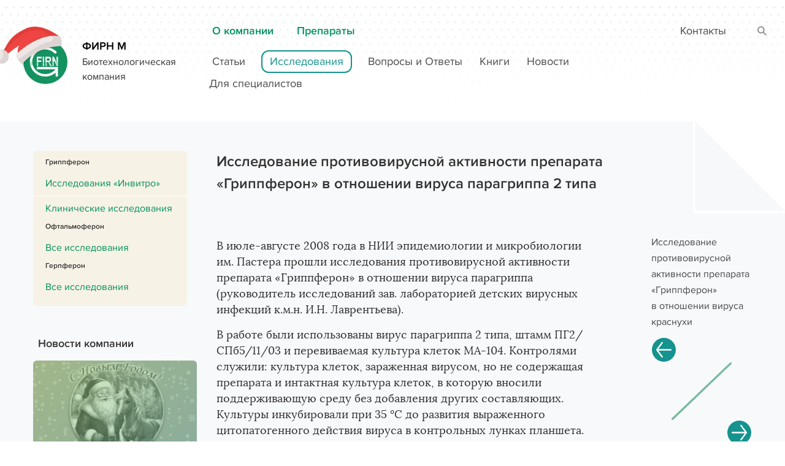

--- FILE ---
content_type: text/html; charset=UTF-8
request_url: https://www.firnm.ru/research/grippferon-in-vitro-parainfluenza-virus-type-2/
body_size: 9491
content:
<!DOCTYPE html><html lang="ru-RU" xmlns:og="http://opengraphprotocol.org/schema/" xmlns:fb="http://www.facebook.com/2008/fbml"><head><meta charset="UTF-8"><meta name="viewport" content="width=device-width"><link rel="stylesheet" type="text/css" href="/wp-content/themes/justbenice/style.css"><link rel="apple-touch-icon" sizes="57x57" href="/assets/static/png/icons/apple-icon-57x57.png"><link rel="apple-touch-icon" sizes="60x60" href="/assets/static/png/icons/apple-icon-60x60.png"><link rel="apple-touch-icon" sizes="72x72" href="/assets/static/png/icons/apple-icon-72x72.png"><link rel="apple-touch-icon" sizes="76x76" href="/assets/static/png/icons/apple-icon-76x76.png"><link rel="apple-touch-icon" sizes="114x114" href="/assets/static/png/icons/apple-icon-114x114.png"><link rel="apple-touch-icon" sizes="120x120" href="/assets/static/png/icons/apple-icon-120x120.png"><link rel="apple-touch-icon" sizes="144x144" href="/assets/static/png/icons/apple-icon-144x144.png"><link rel="apple-touch-icon" sizes="152x152" href="/assets/static/png/icons/apple-icon-152x152.png"><link rel="apple-touch-icon" sizes="180x180" href="/assets/static/png/icons/apple-icon-180x180.png"><link rel="icon" type="image/png" sizes="192x192" href="/assets/static/png/icons/android-icon-192x192.png"><link rel="icon" type="image/png" sizes="32x32" href="/assets/static/png/icons/favicon-32x32.png"><link rel="icon" type="image/png" sizes="96x96" href="/assets/static/png/icons/favicon-96x96.png"><link rel="icon" type="image/png" sizes="16x16" href="/assets/static/png/icons/favicon-16x16.png"><link rel="manifest" href="/assets/static/png/icons/manifest.json"><meta name="msapplication-TileColor" content="#ffffff"><meta name="msapplication-TileImage" content="/assets/static/png/icons/ms-icon-144x144.png"><meta name="theme-color" content="#ffffff"><title>Исследование противовирусной активности препарата «Гриппферон» в отношении вируса парагриппа 2 типа &#8212; ФИРН М</title><meta name='robots' content='max-image-preview:large'><style id='wp-img-auto-sizes-contain-inline-css' type='text/css'>img:is([sizes=auto i],[sizes^="auto," i]){contain-intrinsic-size:3000px 1500px}</style><link rel='stylesheet' id='css-0-css' href='/wp-content/mmr/4eea0707-1766748137.min.css' type='text/css' media='all'><style id='css-0-inline-css' type='text/css'></style><link rel='stylesheet' id='css-1-css' href='/wp-content/mmr/22230dea-1764581898.min.css' type='text/css' media='all'><style id='css-1-inline-css' type='text/css'>.wpcf7 .wpcf7-recaptcha iframe{margin-bottom:0}.wpcf7 .wpcf7-recaptcha[data-align="center"] > div{margin:0 auto}.wpcf7 .wpcf7-recaptcha[data-align="right"] > div{margin:0 0 0 auto}</style><link rel='stylesheet' id='css-2-css' href='/wp-content/mmr/18db03a5-1542982241.min.css' type='text/css' media='all'><script type="text/javascript" src="/wp-content/mmr/46ba0652-1766748137.min.js" id="js-3-js"></script><script type="text/javascript" id="js-3-js-after">
wp.i18n.setLocaleData( { 'text direction\u0004ltr': [ 'ltr' ] } );//# sourceURL=js-3-js-after

</script><script type="text/javascript" src="/wp-content/mmr/2f03053c-1699455741.min.js" id="js-4-js"></script><script type="text/javascript" src="/wp-content/mmr/272a1f68-1746893810.min.js" id="js-5-js"></script><script type="text/javascript" id="js-5-js-after">
jQuery(function(jQuery){jQuery.datepicker.setDefaults({"closeText":"\u0417\u0430\u043a\u0440\u044b\u0442\u044c","currentText":"\u0421\u0435\u0433\u043e\u0434\u043d\u044f","monthNames":["\u042f\u043d\u0432\u0430\u0440\u044c","\u0424\u0435\u0432\u0440\u0430\u043b\u044c","\u041c\u0430\u0440\u0442","\u0410\u043f\u0440\u0435\u043b\u044c","\u041c\u0430\u0439","\u0418\u044e\u043d\u044c","\u0418\u044e\u043b\u044c","\u0410\u0432\u0433\u0443\u0441\u0442","\u0421\u0435\u043d\u0442\u044f\u0431\u0440\u044c","\u041e\u043a\u0442\u044f\u0431\u0440\u044c","\u041d\u043e\u044f\u0431\u0440\u044c","\u0414\u0435\u043a\u0430\u0431\u0440\u044c"],"monthNamesShort":["\u042f\u043d\u0432","\u0424\u0435\u0432","\u041c\u0430\u0440","\u0410\u043f\u0440","\u041c\u0430\u0439","\u0418\u044e\u043d","\u0418\u044e\u043b","\u0410\u0432\u0433","\u0421\u0435\u043d","\u041e\u043a\u0442","\u041d\u043e\u044f","\u0414\u0435\u043a"],"nextText":"\u0414\u0430\u043b\u0435\u0435","prevText":"\u041d\u0430\u0437\u0430\u0434","dayNames":["\u0412\u043e\u0441\u043a\u0440\u0435\u0441\u0435\u043d\u044c\u0435","\u041f\u043e\u043d\u0435\u0434\u0435\u043b\u044c\u043d\u0438\u043a","\u0412\u0442\u043e\u0440\u043d\u0438\u043a","\u0421\u0440\u0435\u0434\u0430","\u0427\u0435\u0442\u0432\u0435\u0440\u0433","\u041f\u044f\u0442\u043d\u0438\u0446\u0430","\u0421\u0443\u0431\u0431\u043e\u0442\u0430"],"dayNamesShort":["\u0412\u0441","\u041f\u043d","\u0412\u0442","\u0421\u0440","\u0427\u0442","\u041f\u0442","\u0421\u0431"],"dayNamesMin":["\u0412\u0441","\u041f\u043d","\u0412\u0442","\u0421\u0440","\u0427\u0442","\u041f\u0442","\u0421\u0431"],"dateFormat":"d MM yy","firstDay":1,"isRTL":false});});//# sourceURL=js-5-js-after

</script><script type="text/javascript" src="/wp-content/mmr/e4c312aa-1722773356.min.js" id="js-6-js"></script><link rel="canonical" href="/research/grippferon-in-vitro-parainfluenza-virus-type-2/"><meta name="description" content=""><meta name="keywords" content="Аллергоферон, Герпферон, Гриппферон, Вагиферон, Офтальмоферон, Микоферон, Аллергоферон бета, Вагисепт, ДиклофенакЛонг, Искуственная слеза, Носолин Бальзам, Фирн М, Интерферон"><meta property="og:title" content="ФИРН М, Исследование противовирусной активности препарата «Гриппферон» в отношении вируса парагриппа 2 типа"><meta property="og:type" content="article"><meta property="og:image" content=""><meta property="og:url" content="/research/grippferon-in-vitro-parainfluenza-virus-type-2/"><meta property="og:description" content="Биотехнологическая компания"><meta property="og:site_name" content="ФИРН М"><link rel='stylesheet' id='css-11-css' href='/wp-content/mmr/3b440608-1768822962.min.css' type='text/css' media='all'></head><body class="wp-singular research-template-default single single-research postid-198 wp-theme-justbenice newyear research-grippferon-in-vitro-parainfluenza-virus-type-2"><section id="search"><div class="container-fluid"><div class="row"><div class="col-sm-12 px-0"><form role="search" method="get" class="search-form" action="/"><input type="search" id="search-field" class="search-field" value="" name="s" value=""><input type="submit" value="Искать"><small>Введите поисковый запрос и&nbsp;нажмите &laquo;Enter&raquo;</small></form></div></div></div></section><div class="wrap"><header><div class="container py-4 relative-z300"><div class="row align-items-center"><div class="col-md-4 col-lg-3"><div class="row"><div class=" col-3 text-start col-sm-1 col-md-5 text-md-center col-lg-4 text-lg-end logotype-container"><a href="/" title="ФИРН М"><div class="logotype"><img src="/assets/static/svg/logotype.svg" width="100" height="100" alt="ФИРН М"/></div></a></div><div class=" col-8 col-sm-8 col-md-7 col-lg-8"><h4 class="mb-0"><a href="/">ФИРН М</a></h4><p class="mt-0 title">Биотехнологическая компания</p></div></div></div><div class="col-md-8 col-lg-9 d-none d-sm-block"><div class="row"><div class="col-lg-9"><ul id="menu-osnovnaya-navigatsiya-sajta" class="menu primary"><li id="menu-item-436" class="menu-item menu-item-type-post_type menu-item-object-page menu-item-436"><a href="/about/">О компании</a></li><li id="menu-item-437" class="menu-item menu-item-type-post_type menu-item-object-page menu-item-437"><a href="/medicines/">Препараты</a></li></ul><ul id="menu-shapka-vtorostepennaya-navigatsiya" class="menu secondary"><li id="menu-item-612" class="menu-article menu-item menu-item-type-custom menu-item-object-custom menu-item-612"><a href="/article/">Статьи</a></li><li id="menu-item-2302" class="menu-research menu-item menu-item-type-post_type menu-item-object-page menu-item-2302"><a href="/research/">Исследования</a></li><li id="menu-item-1230" class="menu-faq menu-item menu-item-type-post_type menu-item-object-page menu-item-1230"><a href="/faq/grippferon/">Вопросы и Ответы</a></li><li id="menu-item-441" class="menu-item menu-item-type-post_type menu-item-object-page menu-item-441"><a href="/books/">Книги</a></li><li id="menu-item-442" class="menu-news menu-item menu-item-type-post_type menu-item-object-page current_page_parent menu-item-442"><a href="/news/">Новости</a></li><li id="menu-item-2131" class="menu-item menu-item-type-post_type menu-item-object-page menu-item-2131"><a href="/experts/">Для специалистов</a></li><li id="menu-item-2871" class="d-none d-md-inline-block d-lg-none menu-item menu-item-type-post_type menu-item-object-page menu-item-2871"><a href="/contacts/">Контакты</a></li></ul></div><div class="col-lg-2 text-lg-end d-none d-lg-block"><ul id="menu-shapka-kontakty-v-shapke" class="menu additional"><li id="menu-item-443" class="menu-item menu-item-type-post_type menu-item-object-page menu-item-443"><a href="/contacts/">Контакты</a></li></ul></div><div class="col-lg-1 text-lg-end d-none d-lg-block"><p><a href="#search" class="search">Найти</a></p></div></div></div></div></div></header><section role="main" class="single px-sm-4 grey"><div class="container"><div class="row pt-5 pb-2 border-down"><div class="col-md-4 col-lg-3"><section class="aside-nav aside-nav-research mb-sm-5 me-sm-4"><nav class="aside-nav-mobile d-block d-sm-none"><h4>Выберите препарат</h4></nav><nav class="aside-nav-category"><h4>Гриппферон</h4><ul><li><a href="/research/#1">Исследования «Инвитро»</a></li><li><a href="/research/#1">Клинические исследования</a></li></ul></nav><nav class="aside-nav-category"><h4>Офтальмоферон</h4><ul><li><a href="/research/#2">Все исследования</a></li></ul></nav><nav class="aside-nav-category"><h4>Герпферон</h4><ul><li><a href="/research/#3">Все исследования</a></li></ul></nav></section><section class="aside-news mb-sm-5 d-none d-md-block me-sm-2"><h4 class="ps-2"><a href="/news/">Новости</a> компании</h4><div class="pb-4" id="post-4086"><figure class="thumbnail"><a href="/2025/12/4086-s-novym-godom-2/"><img width="296" height="200" src="/assets/dynamic/2025/12/firnm-Firn_M3-kopiya-296x200.jpg" class="img-fixed wp-post-image" alt="" decoding="async" fetchpriority="high" srcset="/assets/dynamic/2025/12/firnm-Firn_M3-kopiya-296x200.jpg 296w, /assets/dynamic/2025/12/firnm-Firn_M3-kopiya-300x203.jpg 300w, /assets/dynamic/2025/12/firnm-Firn_M3-kopiya-150x101.jpg 150w, /assets/dynamic/2025/12/firnm-Firn_M3-kopiya-400x270.jpg 400w, /assets/dynamic/2025/12/firnm-Firn_M3-kopiya.jpg 617w" sizes="(max-width: 296px) 100vw, 296px"></a></figure><div class="ps-2"><p class="excerpt mb-1"><a href="/2025/12/4086-s-novym-godom-2/">С&nbsp;Новым Годом!</a></p><p class="date my-0"><em>30 декабря 2025</em></p></div></div><div class="pb-4" id="post-4079"><figure class="thumbnail"><a href="/2025/12/4079-firn-m-nbsp-na-nbsp-hhiv-kongresse-detskih-infektsionistov-rossii-s-nbsp-mezhdunarodnym-uchastiem/"><img width="296" height="200" src="/assets/dynamic/2025/12/firnm-image-296x200.png" class="img-fixed wp-post-image" alt="" decoding="async" srcset="/assets/dynamic/2025/12/firnm-image-296x200.png 296w, /assets/dynamic/2025/12/firnm-image-300x204.png 300w, /assets/dynamic/2025/12/firnm-image-150x102.png 150w, /assets/dynamic/2025/12/firnm-image-400x271.png 400w, /assets/dynamic/2025/12/firnm-image.png 768w" sizes="(max-width: 296px) 100vw, 296px"></a></figure><div class="ps-2"><p class="excerpt mb-1"><a href="/2025/12/4079-firn-m-nbsp-na-nbsp-hhiv-kongresse-detskih-infektsionistov-rossii-s-nbsp-mezhdunarodnym-uchastiem/">ФИРН М&nbsp;на&nbsp;ХХIV Конгрессе детских инфекционистов России с&nbsp;международным участием</a></p><p class="date my-0"><em>11 декабря 2025</em></p></div></div></section><section class="aside-medicines my-sm-5 me-sm-4 corner d-none d-sm-block"><h4><a href="/medicines/">Наши препараты</a></h4><div id="carousel-aside-medicines" class="owl-carousel"><div class="item"><a href="/medicines/ophtalmoferon/"><img src="/assets/dynamic/2020/08/firnm-firnm-product-oftalmeferon-400x400.jpg" class="img-fixed"></a><h5><a href="/medicines/ophtalmoferon/">Офтальмоферон</a></h5></div><div class="item"><a href="/medicines/herpferon/"><img src="/assets/dynamic/2020/08/firnm-firnm-product-gerpferon-400x400.jpg" class="img-fixed"></a><h5><a href="/medicines/herpferon/">Герпферон</a></h5></div><div class="item"><a href="/medicines/grippferon/"><img src="/assets/dynamic/2020/08/firnm-firnm-product-grippferon-1-400x400.png" class="img-fixed"></a><h5><a href="/medicines/grippferon/">Гриппферон</a></h5></div><div class="item"><a href="/medicines/artificial-tears/"><img src="/assets/dynamic/2020/08/firnm-firnm-product-artificialtears-400x400.jpg" class="img-fixed"></a><h5><a href="/medicines/artificial-tears/">Искусственная Слеза</a></h5></div><div class="item"><a href="/medicines/vagisept/"><img src="/assets/dynamic/2020/08/firnm-Vagisept-400x400.jpg" class="img-fixed"></a><h5><a href="/medicines/vagisept/">Вагисепт</a></h5></div></div></section></div><div class="col-md-8 col-lg-9"><div id="post-198" class="post-198 research type-research status-publish hentry category-grippferon category-researches category-invitro"><div class="row"><div class="col-md-9"><h3>Исследование противовирусной активности препарата «Гриппферон» в отношении вируса парагриппа 2 типа</h3></div></div><div class="row mb-4"><article class="col-lg-9 gutenberg py-md-5" id="content"><p>В&nbsp;июле-августе 2008 года в&nbsp;НИИ&nbsp;эпидемиологии и&nbsp;микробиологии им.&nbsp;Пастера прошли исследования противовирусной активности препарата &laquo;Гриппферон&raquo; в&nbsp;отношении вируса парагриппа (руководитель исследований зав. лабораторией детских вирусных инфекций к.м.н. И.Н. Лаврентьева).</p><p>В&nbsp;работе были использованы вирус парагриппа 2 типа, штамм ПГ2/СПб5/11/03 и&nbsp;перевиваемая культура клеток МА-104. Контролями служили: культура клеток, зараженная вирусом, но&nbsp;не&nbsp;содержащая препарата и&nbsp;интактная культура клеток, в&nbsp;которую вносили поддерживающую среду без добавления других составляющих. Культуры инкубировали при 35&nbsp;°C до&nbsp;развития выраженного цитопатогенного действия вируса в&nbsp;контрольных лунках планшета.</p><p>Инфекционность вирусного потомства оценивали повторным титрованием вируссодержащей жидкости в&nbsp;той&nbsp;же культуре клеток другой партии. Противовирусное действие препарата определяли по&nbsp;разнице инфекционных титров в&nbsp;опыте и&nbsp;контроле.</p><h3>Результаты исследования:</h3><p>Препарат подавлял репродукцию вируса парагриппа 2 типа. Было отмечено более чем 1000-кратное (!) снижение инфекционной активности вируса в&nbsp;клетках. Терапевтический индекс препарата составил 32.</p><h3>Выводы:</h3><p>Было установлено дозозависимое снижение репродукции вирусов парагриппа под воздействием препарата &laquo;Гриппферон&raquo;. Эффект наблюдался как при профилактической, так и&nbsp;при лечебной схеме применения препарата.</p></article><aside class="col-lg-3 pt-2 ps-lg-5"><nav class="nav-post mt-5"><div class="previous"><a href="/research/grippferon-in-vitro-rubella-virus/" rel="prev"> Исследование противовирусной активности препарата «Гриппферон» в отношении вируса краснухи</a></div><div class="next"><a href="/research/grippferon-in-vitro-respiratory-syncytial-virus/" rel="next"> Исследование противовирусной активности препарата «Гриппферон» в отношении респираторно-синцитиального вируса</a></div></nav></aside></div></div></div></div></div></section><section><div class="container"><div class="row pt-5"><div class="col-sm-10 offset-sm-1 col-md-8 offset-md-2 col-lg-5 offset-lg-0"><section id="faq"><div class="row"><div class="col-lg-10 offset-lg-2"><h3><a href="/faq/grippferon">Вопросы и ответы</a></h3><blockquote><h5>Недавно спрашивали:</h5><div class="py-2"><a href="/faq/grippferon#pomogaet-li-grippferon-pri-svinom-grippe">Помогает&nbsp;ли &laquo;Гриппферон&raquo; при свином гриппе?</a></div></blockquote></div></div><div class="row"><div class="col-lg-6 text-sm-center text-md-start"><a href="#" class="ask">Задать свой вопрос<svg xmlns="http://www.w3.org/2000/svg" width="190.531" height="70.281" viewBox="0 0 190.531 70.281"><path id="ASK" class="cls-1" d="M583.153,516.521s-49.713,5.83-85.549,5.83c-8.474,0-18.8-.409-29.5-1.021l-31.667,9.577a55.025,55.025,0,0,0,6.452-11.172c-22.725-1.758-41.758-3.839-41.758-3.839-1.518,0-2.748-2.239-2.748-5V475.658c0-2.762,1.23-5,2.748-5,0,0,63.447-5.77,96.47-5.77,33.483,0,85.549,5.77,85.549,5.77,1.518,0,2.748,2.239,2.748,5v34.988C585.9,513.407,584.671,516.521,583.153,516.521Z" transform="translate(-396.875 -463.375)"/></svg></a></div></div></section></div><div class="d-none d-md-block col-sm-10 offset-sm-1 col-md-8 offset-md-2 col-lg-4 offset-lg-3"><section class="books"><h3>Советуем прочитать</h3><p>В&nbsp;наших книгах детально описаны методы воздействия на&nbsp;&laquo;активные&raquo; точки иглами, теплом, электрическим током, вакуумом; приемы точечного массажа и&nbsp;гирудотерапии.</p><div class="img"><a href="/books/"><img src="/assets/static/png/books-small.png" alt="Советуем прочитать" width="450" height="183"></a></div></section></div></div></div></section><footer><div class="container py-4"><div class="row"><div class="col-md-2"><h4></h4></div><div class="col-md-4 col-lg-3"><h4 class=" d-none d-sm-block"><a href="/contacts/">Контактная информация</a>:</h4><h3><a href="mailto:firnm@grippferon.ru" rel="nofollow">firnm@grippferon.ru</a></h3><h3 class="phone mb-5"><a href="callto:8 495 956-15-43" rel="nofollow">8 495 956-15-43</a></h3><address><a href="https://maps.yandex.ru/-/CVHWq2iZ" rel="nofollow">Россия, Москва, 127018, ул. Октябрьская, дом 6</a></address></div><div class="col-md-6 col-lg-7 d-none d-sm-block"><div class="row"><div class="col-md-12 col-lg-5"><div class="doctor"><img src="/assets/static/png/doctornew.png" width="555" height="974" alt="ФИРН М"></div></div><div class="col-md-12 col-lg-7 disclaimer"><h4>Уважаемые посетители сайта!</h4><p>Напоминаем, что представленные на&nbsp;сайте публикации не&nbsp;должны использоваться для самостоятельной диагностики и&nbsp;лечения заболеваний и&nbsp;не&nbsp;могут служить заменой консультации врача.</p></div></div></div></div><div class="row"><div class="col-12 col-sm-6 col-md-3 col-lg-2"><ul id="menu-null" class="menu social"><li id="menu-item-3904" class="d-none menu-item menu-item-type-custom menu-item-object-custom menu-item-3904"><a href="#null">Null</a></li></ul></div><div class="col-12 col-sm-6 col-md-3 col-lg-3 text-md-end text-lg-start"><p><a href="/contacts/" class="underline">Все контакты</a></p></div></div><hr><div class="row"><div class="col-sm-6 col-md-4 copyright"><h4 class="mb-0">2003&ndash;2026</h4><p class="mt-0">ООО &laquo;ФИРН М&raquo;. Все права защищены.</p></div><div class="col-sm-6 col-md-4"><p>На&nbsp;сайте размещается информация только по&nbsp;медицинской тематике.</p></div></div></div></footer></div><section id="question" class="w-100 h-100"><div class="background"><div class="d-flex justify-content-between align-items-center"><h3 class="mb-2">Задать свой вопрос</h3><a href="#" class="ask">Close</a></div><div class="wpcf7 no-js" id="wpcf7-f939-o1" lang="ru-RU" dir="ltr" data-wpcf7-id="939"><div class="screen-reader-response"><p role="status" aria-live="polite" aria-atomic="true"></p> <ul></ul></div><form action="/research/grippferon-in-vitro-parainfluenza-virus-type-2/#wpcf7-f939-o1" method="post" class="wpcf7-form init" aria-label="Контактная форма" novalidate="novalidate" data-status="init"><fieldset class="hidden-fields-container"><input type="hidden" name="_wpcf7" value="939"><input type="hidden" name="_wpcf7_version" value="6.1.4"><input type="hidden" name="_wpcf7_locale" value="ru_RU"><input type="hidden" name="_wpcf7_unit_tag" value="wpcf7-f939-o1"><input type="hidden" name="_wpcf7_container_post" value="0"><input type="hidden" name="_wpcf7_posted_data_hash" value=""><input type="hidden" name="_wpcf7_recaptcha_response" value=""></fieldset><div class="row"><div class="col-md-6 mb-md-3"><p><label class="required">Как вас зовут <span class="wpcf7-form-control-wrap" data-name="question-name"><input size="40" maxlength="400" class="wpcf7-form-control wpcf7-text wpcf7-validates-as-required" aria-required="true" aria-invalid="false" value="" type="text" name="question-name"></span> </label></p></div><div class="col-md-6 mb-md-3"><p><label class="required">Электронная почта <span class="wpcf7-form-control-wrap" data-name="question-email"><input size="40" maxlength="400" class="wpcf7-form-control wpcf7-email wpcf7-validates-as-required wpcf7-text wpcf7-validates-as-email" aria-required="true" aria-invalid="false" value="" type="email" name="question-email"></span> </label></p></div></div><div class="row"><div class="col-md-6 mb-md-3"><p><label class="required">Выберите препарат <span class="wpcf7-form-control-wrap" data-name="question-medicine"><select class="wpcf7-form-control wpcf7-select wpcf7-validates-as-required" aria-required="true" aria-invalid="false" name="question-medicine"><option value="Гриппферон">Гриппферон</option><option value="Гриппферон с лоратадином">Гриппферон с лоратадином</option><option value="Офтальмоферон">Офтальмоферон</option><option value="Герпферон">Герпферон</option><option value="Аллергоферон">Аллергоферон</option><option value="Вагиферон">Вагиферон</option><option value="Вагисепт">Вагисепт</option><option value="Искусственная Слеза">Искусственная Слеза</option><option value="ДиклофенакЛонг">ДиклофенакЛонг</option><option value="Носолин-бальзам">Носолин-бальзам</option></select></span></label></p></div><div class="col-md-6 mb-md-3"></div></div><div class="row"><div class="col-md-12 m-b"><p><label>Сообщение <span class="wpcf7-form-control-wrap" data-name="question-message"><textarea cols="40" rows="10" maxlength="2000" class="wpcf7-form-control wpcf7-textarea wpcf7-validates-as-required" aria-required="true" aria-invalid="false" name="question-message"></textarea></span> </label></p></div></div><div class="row m-b"><div class="col-xs-12 col-lg-12"><span class="wpcf7-form-control-wrap recaptcha" data-name="recaptcha"><span data-sitekey="6Leh3JwUAAAAAP3oypAXpDp-mGQ72wSpOdH8wVGM" class="wpcf7-form-control wpcf7-recaptcha g-recaptcha"></span><noscript><div class="grecaptcha-noscript"><iframe src="https://www.google.com/recaptcha/api/fallback?k=6Leh3JwUAAAAAP3oypAXpDp-mGQ72wSpOdH8wVGM" frameborder="0" scrolling="no" width="310" height="430"></iframe><textarea name="g-recaptcha-response" rows="3" cols="40" placeholder="Ответ reCaptcha здесь">
</textarea></div></noscript></span></div></div><div class="row"><div class="col-md-12"><p><input class="wpcf7-form-control wpcf7-submit has-spinner" type="submit" value="Отправить"></p></div></div><div class="wpcf7-response-output" aria-hidden="true"></div></form></div></div></section><section id="mobile" class="d-block d-md-none"><div class="primary"><ul id="menu-osnovnaya-navigatsiya-sajta-1" class="menu"><li class="menu-item menu-item-type-post_type menu-item-object-page menu-item-436"><a href="/about/">О компании</a></li><li class="menu-item menu-item-type-post_type menu-item-object-page menu-item-437"><a href="/medicines/">Препараты</a></li></ul></div><div class="additional"><ul id="menu-shapka-kontakty-v-shapke-1" class="menu"><li class="menu-item menu-item-type-post_type menu-item-object-page menu-item-443"><a href="/contacts/">Контакты</a></li></ul></div><div class="secondary"><ul id="menu-shapka-vtorostepennaya-navigatsiya-1" class="menu"><li class="menu-article menu-item menu-item-type-custom menu-item-object-custom menu-item-612"><a href="/article/">Статьи</a></li><li class="menu-research menu-item menu-item-type-post_type menu-item-object-page menu-item-2302"><a href="/research/">Исследования</a></li><li class="menu-faq menu-item menu-item-type-post_type menu-item-object-page menu-item-1230"><a href="/faq/grippferon/">Вопросы и Ответы</a></li><li class="menu-item menu-item-type-post_type menu-item-object-page menu-item-441"><a href="/books/">Книги</a></li><li class="menu-news menu-item menu-item-type-post_type menu-item-object-page current_page_parent menu-item-442"><a href="/news/">Новости</a></li><li class="menu-item menu-item-type-post_type menu-item-object-page menu-item-2131"><a href="/experts/">Для специалистов</a></li><li class="d-none d-md-inline-block d-lg-none menu-item menu-item-type-post_type menu-item-object-page menu-item-2871"><a href="/contacts/">Контакты</a></li></ul></div></section><a href="#mobile" class="mobile d-block d-md-none">Мобильное меню</a><script type="speculationrules">{"prefetch":[{"source":"document","where":{"and":[{"href_matches":"/*"},{"not":{"href_matches":["/wp-*.php","/wp-admin/*","/assets/dynamic/*","/wp-content/*","/wp-content/plugins/*","/wp-content/themes/justbenice/*","/*\\?(.+)"]}},{"not":{"selector_matches":"a[rel~=\"nofollow\"]"}},{"not":{"selector_matches":".no-prefetch, .no-prefetch a"}}]},"eagerness":"conservative"}]}</script><script type='text/javascript'>(function(d, w, c) {(w[c] = w[c] || []).push(function() {try {w.yaCounter45332829 = new Ya.Metrika({id: 45332829,clickmap: true,trackLinks: true,accurateTrackBounce: true,webvisor: true,trackHash: true});} catch (e) {}});var n = d.getElementsByTagName('script')[0],s = d.createElement('script'),f = function() {n.parentNode.insertBefore(s, n);};s.type = 'text/javascript';s.async = true;s.src = 'https://mc.yandex.ru/metrika/watch.js';if (w.opera == '[object Opera]') {d.addEventListener('DOMContentLoaded', f, false);} else {f();}})(document, window, 'yandex_metrika_callbacks');</script><noscript><div><img src='https://mc.yandex.ru/watch/45776769' style='position:absolute; left:-9999px;' alt=''></div></noscript><script type="text/javascript">document.addEventListener( 'wpcf7mailsent', function( event ) {if ( '939' == event.detail.contactFormId ) {jQuery('section.faq a.ask').delay( 5000 ).click();}}, false );</script><script async src="https://www.googletagmanager.com/gtag/js?id=UA-149620641-1"></script><script>window.dataLayer = window.dataLayer || [];function gtag(){dataLayer.push(arguments);}gtag('js', new Date());gtag('config', 'UA-149620641-1');</script><script type="text/javascript" src="/wp-content/mmr/b7740b5a-1764581898.min.js" id="js-7-js"></script><script type="text/javascript" id="js-8-js-before">
var wpcf7 = {"api": {"root": "https:\/\/www.firnm.ru\/wp-json\/","namespace": "contact-form-7\/v1"
},"cached": 1
};//# sourceURL=js-8-js-before

</script><script type="text/javascript" src="/wp-content/mmr/86ef10f0-1764581898.min.js" id="js-8-js"></script><script type="text/javascript" id="js-9-js-extra">
var svgSettings = {"skipNested":""};//# sourceURL=js-9-js-extra

</script><script type="text/javascript" src="/wp-content/mmr/53e70759-1746894243.min.js" id="js-9-js"></script><script type="text/javascript" id="js-9-js-after">
cssTarget={"Bodhi":"img.style-svg","ForceInlineSVG":"style-svg"};ForceInlineSVGActive="false";frontSanitizationEnabled="on";//# sourceURL=js-9-js-after

</script><script type="text/javascript" src="/wp-content/mmr/0a4f1357-1746894241.min.js" id="js-10-js"></script><script type="text/javascript" id="google-recaptcha-js-extra">
var wpcf7iqfix = {"recaptcha_empty":"\u041f\u043e\u0436\u0430\u043b\u0443\u0439\u0441\u0442\u0430, \u0434\u043e\u043a\u0430\u0436\u0438\u0442\u0435 \u0447\u0442\u043e \u0432\u044b \u043d\u0435 \u0440\u043e\u0431\u043e\u0442.","response_err":"wpcf7-recaptcha: \u043d\u0435 \u0443\u0434\u0430\u043b\u043e\u0441\u044c \u043f\u0440\u043e\u0432\u0435\u0440\u0438\u0442\u044c \u043e\u0442\u0432\u0435\u0442 reCaptcha."};//# sourceURL=google-recaptcha-js-extra

</script><script type="text/javascript" src="https://www.google.com/recaptcha/api.js?hl=ru_RU&amp;onload=recaptchaCallback&amp;render=explicit&amp;ver=2.0" id="google-recaptcha-js"></script></body></html>

--- FILE ---
content_type: text/html; charset=utf-8
request_url: https://www.google.com/recaptcha/api2/anchor?ar=1&k=6Leh3JwUAAAAAP3oypAXpDp-mGQ72wSpOdH8wVGM&co=aHR0cHM6Ly93d3cuZmlybm0ucnU6NDQz&hl=ru&v=PoyoqOPhxBO7pBk68S4YbpHZ&size=normal&anchor-ms=20000&execute-ms=30000&cb=adscdiwszb26
body_size: 50617
content:
<!DOCTYPE HTML><html dir="ltr" lang="ru"><head><meta http-equiv="Content-Type" content="text/html; charset=UTF-8">
<meta http-equiv="X-UA-Compatible" content="IE=edge">
<title>reCAPTCHA</title>
<style type="text/css">
/* cyrillic-ext */
@font-face {
  font-family: 'Roboto';
  font-style: normal;
  font-weight: 400;
  font-stretch: 100%;
  src: url(//fonts.gstatic.com/s/roboto/v48/KFO7CnqEu92Fr1ME7kSn66aGLdTylUAMa3GUBHMdazTgWw.woff2) format('woff2');
  unicode-range: U+0460-052F, U+1C80-1C8A, U+20B4, U+2DE0-2DFF, U+A640-A69F, U+FE2E-FE2F;
}
/* cyrillic */
@font-face {
  font-family: 'Roboto';
  font-style: normal;
  font-weight: 400;
  font-stretch: 100%;
  src: url(//fonts.gstatic.com/s/roboto/v48/KFO7CnqEu92Fr1ME7kSn66aGLdTylUAMa3iUBHMdazTgWw.woff2) format('woff2');
  unicode-range: U+0301, U+0400-045F, U+0490-0491, U+04B0-04B1, U+2116;
}
/* greek-ext */
@font-face {
  font-family: 'Roboto';
  font-style: normal;
  font-weight: 400;
  font-stretch: 100%;
  src: url(//fonts.gstatic.com/s/roboto/v48/KFO7CnqEu92Fr1ME7kSn66aGLdTylUAMa3CUBHMdazTgWw.woff2) format('woff2');
  unicode-range: U+1F00-1FFF;
}
/* greek */
@font-face {
  font-family: 'Roboto';
  font-style: normal;
  font-weight: 400;
  font-stretch: 100%;
  src: url(//fonts.gstatic.com/s/roboto/v48/KFO7CnqEu92Fr1ME7kSn66aGLdTylUAMa3-UBHMdazTgWw.woff2) format('woff2');
  unicode-range: U+0370-0377, U+037A-037F, U+0384-038A, U+038C, U+038E-03A1, U+03A3-03FF;
}
/* math */
@font-face {
  font-family: 'Roboto';
  font-style: normal;
  font-weight: 400;
  font-stretch: 100%;
  src: url(//fonts.gstatic.com/s/roboto/v48/KFO7CnqEu92Fr1ME7kSn66aGLdTylUAMawCUBHMdazTgWw.woff2) format('woff2');
  unicode-range: U+0302-0303, U+0305, U+0307-0308, U+0310, U+0312, U+0315, U+031A, U+0326-0327, U+032C, U+032F-0330, U+0332-0333, U+0338, U+033A, U+0346, U+034D, U+0391-03A1, U+03A3-03A9, U+03B1-03C9, U+03D1, U+03D5-03D6, U+03F0-03F1, U+03F4-03F5, U+2016-2017, U+2034-2038, U+203C, U+2040, U+2043, U+2047, U+2050, U+2057, U+205F, U+2070-2071, U+2074-208E, U+2090-209C, U+20D0-20DC, U+20E1, U+20E5-20EF, U+2100-2112, U+2114-2115, U+2117-2121, U+2123-214F, U+2190, U+2192, U+2194-21AE, U+21B0-21E5, U+21F1-21F2, U+21F4-2211, U+2213-2214, U+2216-22FF, U+2308-230B, U+2310, U+2319, U+231C-2321, U+2336-237A, U+237C, U+2395, U+239B-23B7, U+23D0, U+23DC-23E1, U+2474-2475, U+25AF, U+25B3, U+25B7, U+25BD, U+25C1, U+25CA, U+25CC, U+25FB, U+266D-266F, U+27C0-27FF, U+2900-2AFF, U+2B0E-2B11, U+2B30-2B4C, U+2BFE, U+3030, U+FF5B, U+FF5D, U+1D400-1D7FF, U+1EE00-1EEFF;
}
/* symbols */
@font-face {
  font-family: 'Roboto';
  font-style: normal;
  font-weight: 400;
  font-stretch: 100%;
  src: url(//fonts.gstatic.com/s/roboto/v48/KFO7CnqEu92Fr1ME7kSn66aGLdTylUAMaxKUBHMdazTgWw.woff2) format('woff2');
  unicode-range: U+0001-000C, U+000E-001F, U+007F-009F, U+20DD-20E0, U+20E2-20E4, U+2150-218F, U+2190, U+2192, U+2194-2199, U+21AF, U+21E6-21F0, U+21F3, U+2218-2219, U+2299, U+22C4-22C6, U+2300-243F, U+2440-244A, U+2460-24FF, U+25A0-27BF, U+2800-28FF, U+2921-2922, U+2981, U+29BF, U+29EB, U+2B00-2BFF, U+4DC0-4DFF, U+FFF9-FFFB, U+10140-1018E, U+10190-1019C, U+101A0, U+101D0-101FD, U+102E0-102FB, U+10E60-10E7E, U+1D2C0-1D2D3, U+1D2E0-1D37F, U+1F000-1F0FF, U+1F100-1F1AD, U+1F1E6-1F1FF, U+1F30D-1F30F, U+1F315, U+1F31C, U+1F31E, U+1F320-1F32C, U+1F336, U+1F378, U+1F37D, U+1F382, U+1F393-1F39F, U+1F3A7-1F3A8, U+1F3AC-1F3AF, U+1F3C2, U+1F3C4-1F3C6, U+1F3CA-1F3CE, U+1F3D4-1F3E0, U+1F3ED, U+1F3F1-1F3F3, U+1F3F5-1F3F7, U+1F408, U+1F415, U+1F41F, U+1F426, U+1F43F, U+1F441-1F442, U+1F444, U+1F446-1F449, U+1F44C-1F44E, U+1F453, U+1F46A, U+1F47D, U+1F4A3, U+1F4B0, U+1F4B3, U+1F4B9, U+1F4BB, U+1F4BF, U+1F4C8-1F4CB, U+1F4D6, U+1F4DA, U+1F4DF, U+1F4E3-1F4E6, U+1F4EA-1F4ED, U+1F4F7, U+1F4F9-1F4FB, U+1F4FD-1F4FE, U+1F503, U+1F507-1F50B, U+1F50D, U+1F512-1F513, U+1F53E-1F54A, U+1F54F-1F5FA, U+1F610, U+1F650-1F67F, U+1F687, U+1F68D, U+1F691, U+1F694, U+1F698, U+1F6AD, U+1F6B2, U+1F6B9-1F6BA, U+1F6BC, U+1F6C6-1F6CF, U+1F6D3-1F6D7, U+1F6E0-1F6EA, U+1F6F0-1F6F3, U+1F6F7-1F6FC, U+1F700-1F7FF, U+1F800-1F80B, U+1F810-1F847, U+1F850-1F859, U+1F860-1F887, U+1F890-1F8AD, U+1F8B0-1F8BB, U+1F8C0-1F8C1, U+1F900-1F90B, U+1F93B, U+1F946, U+1F984, U+1F996, U+1F9E9, U+1FA00-1FA6F, U+1FA70-1FA7C, U+1FA80-1FA89, U+1FA8F-1FAC6, U+1FACE-1FADC, U+1FADF-1FAE9, U+1FAF0-1FAF8, U+1FB00-1FBFF;
}
/* vietnamese */
@font-face {
  font-family: 'Roboto';
  font-style: normal;
  font-weight: 400;
  font-stretch: 100%;
  src: url(//fonts.gstatic.com/s/roboto/v48/KFO7CnqEu92Fr1ME7kSn66aGLdTylUAMa3OUBHMdazTgWw.woff2) format('woff2');
  unicode-range: U+0102-0103, U+0110-0111, U+0128-0129, U+0168-0169, U+01A0-01A1, U+01AF-01B0, U+0300-0301, U+0303-0304, U+0308-0309, U+0323, U+0329, U+1EA0-1EF9, U+20AB;
}
/* latin-ext */
@font-face {
  font-family: 'Roboto';
  font-style: normal;
  font-weight: 400;
  font-stretch: 100%;
  src: url(//fonts.gstatic.com/s/roboto/v48/KFO7CnqEu92Fr1ME7kSn66aGLdTylUAMa3KUBHMdazTgWw.woff2) format('woff2');
  unicode-range: U+0100-02BA, U+02BD-02C5, U+02C7-02CC, U+02CE-02D7, U+02DD-02FF, U+0304, U+0308, U+0329, U+1D00-1DBF, U+1E00-1E9F, U+1EF2-1EFF, U+2020, U+20A0-20AB, U+20AD-20C0, U+2113, U+2C60-2C7F, U+A720-A7FF;
}
/* latin */
@font-face {
  font-family: 'Roboto';
  font-style: normal;
  font-weight: 400;
  font-stretch: 100%;
  src: url(//fonts.gstatic.com/s/roboto/v48/KFO7CnqEu92Fr1ME7kSn66aGLdTylUAMa3yUBHMdazQ.woff2) format('woff2');
  unicode-range: U+0000-00FF, U+0131, U+0152-0153, U+02BB-02BC, U+02C6, U+02DA, U+02DC, U+0304, U+0308, U+0329, U+2000-206F, U+20AC, U+2122, U+2191, U+2193, U+2212, U+2215, U+FEFF, U+FFFD;
}
/* cyrillic-ext */
@font-face {
  font-family: 'Roboto';
  font-style: normal;
  font-weight: 500;
  font-stretch: 100%;
  src: url(//fonts.gstatic.com/s/roboto/v48/KFO7CnqEu92Fr1ME7kSn66aGLdTylUAMa3GUBHMdazTgWw.woff2) format('woff2');
  unicode-range: U+0460-052F, U+1C80-1C8A, U+20B4, U+2DE0-2DFF, U+A640-A69F, U+FE2E-FE2F;
}
/* cyrillic */
@font-face {
  font-family: 'Roboto';
  font-style: normal;
  font-weight: 500;
  font-stretch: 100%;
  src: url(//fonts.gstatic.com/s/roboto/v48/KFO7CnqEu92Fr1ME7kSn66aGLdTylUAMa3iUBHMdazTgWw.woff2) format('woff2');
  unicode-range: U+0301, U+0400-045F, U+0490-0491, U+04B0-04B1, U+2116;
}
/* greek-ext */
@font-face {
  font-family: 'Roboto';
  font-style: normal;
  font-weight: 500;
  font-stretch: 100%;
  src: url(//fonts.gstatic.com/s/roboto/v48/KFO7CnqEu92Fr1ME7kSn66aGLdTylUAMa3CUBHMdazTgWw.woff2) format('woff2');
  unicode-range: U+1F00-1FFF;
}
/* greek */
@font-face {
  font-family: 'Roboto';
  font-style: normal;
  font-weight: 500;
  font-stretch: 100%;
  src: url(//fonts.gstatic.com/s/roboto/v48/KFO7CnqEu92Fr1ME7kSn66aGLdTylUAMa3-UBHMdazTgWw.woff2) format('woff2');
  unicode-range: U+0370-0377, U+037A-037F, U+0384-038A, U+038C, U+038E-03A1, U+03A3-03FF;
}
/* math */
@font-face {
  font-family: 'Roboto';
  font-style: normal;
  font-weight: 500;
  font-stretch: 100%;
  src: url(//fonts.gstatic.com/s/roboto/v48/KFO7CnqEu92Fr1ME7kSn66aGLdTylUAMawCUBHMdazTgWw.woff2) format('woff2');
  unicode-range: U+0302-0303, U+0305, U+0307-0308, U+0310, U+0312, U+0315, U+031A, U+0326-0327, U+032C, U+032F-0330, U+0332-0333, U+0338, U+033A, U+0346, U+034D, U+0391-03A1, U+03A3-03A9, U+03B1-03C9, U+03D1, U+03D5-03D6, U+03F0-03F1, U+03F4-03F5, U+2016-2017, U+2034-2038, U+203C, U+2040, U+2043, U+2047, U+2050, U+2057, U+205F, U+2070-2071, U+2074-208E, U+2090-209C, U+20D0-20DC, U+20E1, U+20E5-20EF, U+2100-2112, U+2114-2115, U+2117-2121, U+2123-214F, U+2190, U+2192, U+2194-21AE, U+21B0-21E5, U+21F1-21F2, U+21F4-2211, U+2213-2214, U+2216-22FF, U+2308-230B, U+2310, U+2319, U+231C-2321, U+2336-237A, U+237C, U+2395, U+239B-23B7, U+23D0, U+23DC-23E1, U+2474-2475, U+25AF, U+25B3, U+25B7, U+25BD, U+25C1, U+25CA, U+25CC, U+25FB, U+266D-266F, U+27C0-27FF, U+2900-2AFF, U+2B0E-2B11, U+2B30-2B4C, U+2BFE, U+3030, U+FF5B, U+FF5D, U+1D400-1D7FF, U+1EE00-1EEFF;
}
/* symbols */
@font-face {
  font-family: 'Roboto';
  font-style: normal;
  font-weight: 500;
  font-stretch: 100%;
  src: url(//fonts.gstatic.com/s/roboto/v48/KFO7CnqEu92Fr1ME7kSn66aGLdTylUAMaxKUBHMdazTgWw.woff2) format('woff2');
  unicode-range: U+0001-000C, U+000E-001F, U+007F-009F, U+20DD-20E0, U+20E2-20E4, U+2150-218F, U+2190, U+2192, U+2194-2199, U+21AF, U+21E6-21F0, U+21F3, U+2218-2219, U+2299, U+22C4-22C6, U+2300-243F, U+2440-244A, U+2460-24FF, U+25A0-27BF, U+2800-28FF, U+2921-2922, U+2981, U+29BF, U+29EB, U+2B00-2BFF, U+4DC0-4DFF, U+FFF9-FFFB, U+10140-1018E, U+10190-1019C, U+101A0, U+101D0-101FD, U+102E0-102FB, U+10E60-10E7E, U+1D2C0-1D2D3, U+1D2E0-1D37F, U+1F000-1F0FF, U+1F100-1F1AD, U+1F1E6-1F1FF, U+1F30D-1F30F, U+1F315, U+1F31C, U+1F31E, U+1F320-1F32C, U+1F336, U+1F378, U+1F37D, U+1F382, U+1F393-1F39F, U+1F3A7-1F3A8, U+1F3AC-1F3AF, U+1F3C2, U+1F3C4-1F3C6, U+1F3CA-1F3CE, U+1F3D4-1F3E0, U+1F3ED, U+1F3F1-1F3F3, U+1F3F5-1F3F7, U+1F408, U+1F415, U+1F41F, U+1F426, U+1F43F, U+1F441-1F442, U+1F444, U+1F446-1F449, U+1F44C-1F44E, U+1F453, U+1F46A, U+1F47D, U+1F4A3, U+1F4B0, U+1F4B3, U+1F4B9, U+1F4BB, U+1F4BF, U+1F4C8-1F4CB, U+1F4D6, U+1F4DA, U+1F4DF, U+1F4E3-1F4E6, U+1F4EA-1F4ED, U+1F4F7, U+1F4F9-1F4FB, U+1F4FD-1F4FE, U+1F503, U+1F507-1F50B, U+1F50D, U+1F512-1F513, U+1F53E-1F54A, U+1F54F-1F5FA, U+1F610, U+1F650-1F67F, U+1F687, U+1F68D, U+1F691, U+1F694, U+1F698, U+1F6AD, U+1F6B2, U+1F6B9-1F6BA, U+1F6BC, U+1F6C6-1F6CF, U+1F6D3-1F6D7, U+1F6E0-1F6EA, U+1F6F0-1F6F3, U+1F6F7-1F6FC, U+1F700-1F7FF, U+1F800-1F80B, U+1F810-1F847, U+1F850-1F859, U+1F860-1F887, U+1F890-1F8AD, U+1F8B0-1F8BB, U+1F8C0-1F8C1, U+1F900-1F90B, U+1F93B, U+1F946, U+1F984, U+1F996, U+1F9E9, U+1FA00-1FA6F, U+1FA70-1FA7C, U+1FA80-1FA89, U+1FA8F-1FAC6, U+1FACE-1FADC, U+1FADF-1FAE9, U+1FAF0-1FAF8, U+1FB00-1FBFF;
}
/* vietnamese */
@font-face {
  font-family: 'Roboto';
  font-style: normal;
  font-weight: 500;
  font-stretch: 100%;
  src: url(//fonts.gstatic.com/s/roboto/v48/KFO7CnqEu92Fr1ME7kSn66aGLdTylUAMa3OUBHMdazTgWw.woff2) format('woff2');
  unicode-range: U+0102-0103, U+0110-0111, U+0128-0129, U+0168-0169, U+01A0-01A1, U+01AF-01B0, U+0300-0301, U+0303-0304, U+0308-0309, U+0323, U+0329, U+1EA0-1EF9, U+20AB;
}
/* latin-ext */
@font-face {
  font-family: 'Roboto';
  font-style: normal;
  font-weight: 500;
  font-stretch: 100%;
  src: url(//fonts.gstatic.com/s/roboto/v48/KFO7CnqEu92Fr1ME7kSn66aGLdTylUAMa3KUBHMdazTgWw.woff2) format('woff2');
  unicode-range: U+0100-02BA, U+02BD-02C5, U+02C7-02CC, U+02CE-02D7, U+02DD-02FF, U+0304, U+0308, U+0329, U+1D00-1DBF, U+1E00-1E9F, U+1EF2-1EFF, U+2020, U+20A0-20AB, U+20AD-20C0, U+2113, U+2C60-2C7F, U+A720-A7FF;
}
/* latin */
@font-face {
  font-family: 'Roboto';
  font-style: normal;
  font-weight: 500;
  font-stretch: 100%;
  src: url(//fonts.gstatic.com/s/roboto/v48/KFO7CnqEu92Fr1ME7kSn66aGLdTylUAMa3yUBHMdazQ.woff2) format('woff2');
  unicode-range: U+0000-00FF, U+0131, U+0152-0153, U+02BB-02BC, U+02C6, U+02DA, U+02DC, U+0304, U+0308, U+0329, U+2000-206F, U+20AC, U+2122, U+2191, U+2193, U+2212, U+2215, U+FEFF, U+FFFD;
}
/* cyrillic-ext */
@font-face {
  font-family: 'Roboto';
  font-style: normal;
  font-weight: 900;
  font-stretch: 100%;
  src: url(//fonts.gstatic.com/s/roboto/v48/KFO7CnqEu92Fr1ME7kSn66aGLdTylUAMa3GUBHMdazTgWw.woff2) format('woff2');
  unicode-range: U+0460-052F, U+1C80-1C8A, U+20B4, U+2DE0-2DFF, U+A640-A69F, U+FE2E-FE2F;
}
/* cyrillic */
@font-face {
  font-family: 'Roboto';
  font-style: normal;
  font-weight: 900;
  font-stretch: 100%;
  src: url(//fonts.gstatic.com/s/roboto/v48/KFO7CnqEu92Fr1ME7kSn66aGLdTylUAMa3iUBHMdazTgWw.woff2) format('woff2');
  unicode-range: U+0301, U+0400-045F, U+0490-0491, U+04B0-04B1, U+2116;
}
/* greek-ext */
@font-face {
  font-family: 'Roboto';
  font-style: normal;
  font-weight: 900;
  font-stretch: 100%;
  src: url(//fonts.gstatic.com/s/roboto/v48/KFO7CnqEu92Fr1ME7kSn66aGLdTylUAMa3CUBHMdazTgWw.woff2) format('woff2');
  unicode-range: U+1F00-1FFF;
}
/* greek */
@font-face {
  font-family: 'Roboto';
  font-style: normal;
  font-weight: 900;
  font-stretch: 100%;
  src: url(//fonts.gstatic.com/s/roboto/v48/KFO7CnqEu92Fr1ME7kSn66aGLdTylUAMa3-UBHMdazTgWw.woff2) format('woff2');
  unicode-range: U+0370-0377, U+037A-037F, U+0384-038A, U+038C, U+038E-03A1, U+03A3-03FF;
}
/* math */
@font-face {
  font-family: 'Roboto';
  font-style: normal;
  font-weight: 900;
  font-stretch: 100%;
  src: url(//fonts.gstatic.com/s/roboto/v48/KFO7CnqEu92Fr1ME7kSn66aGLdTylUAMawCUBHMdazTgWw.woff2) format('woff2');
  unicode-range: U+0302-0303, U+0305, U+0307-0308, U+0310, U+0312, U+0315, U+031A, U+0326-0327, U+032C, U+032F-0330, U+0332-0333, U+0338, U+033A, U+0346, U+034D, U+0391-03A1, U+03A3-03A9, U+03B1-03C9, U+03D1, U+03D5-03D6, U+03F0-03F1, U+03F4-03F5, U+2016-2017, U+2034-2038, U+203C, U+2040, U+2043, U+2047, U+2050, U+2057, U+205F, U+2070-2071, U+2074-208E, U+2090-209C, U+20D0-20DC, U+20E1, U+20E5-20EF, U+2100-2112, U+2114-2115, U+2117-2121, U+2123-214F, U+2190, U+2192, U+2194-21AE, U+21B0-21E5, U+21F1-21F2, U+21F4-2211, U+2213-2214, U+2216-22FF, U+2308-230B, U+2310, U+2319, U+231C-2321, U+2336-237A, U+237C, U+2395, U+239B-23B7, U+23D0, U+23DC-23E1, U+2474-2475, U+25AF, U+25B3, U+25B7, U+25BD, U+25C1, U+25CA, U+25CC, U+25FB, U+266D-266F, U+27C0-27FF, U+2900-2AFF, U+2B0E-2B11, U+2B30-2B4C, U+2BFE, U+3030, U+FF5B, U+FF5D, U+1D400-1D7FF, U+1EE00-1EEFF;
}
/* symbols */
@font-face {
  font-family: 'Roboto';
  font-style: normal;
  font-weight: 900;
  font-stretch: 100%;
  src: url(//fonts.gstatic.com/s/roboto/v48/KFO7CnqEu92Fr1ME7kSn66aGLdTylUAMaxKUBHMdazTgWw.woff2) format('woff2');
  unicode-range: U+0001-000C, U+000E-001F, U+007F-009F, U+20DD-20E0, U+20E2-20E4, U+2150-218F, U+2190, U+2192, U+2194-2199, U+21AF, U+21E6-21F0, U+21F3, U+2218-2219, U+2299, U+22C4-22C6, U+2300-243F, U+2440-244A, U+2460-24FF, U+25A0-27BF, U+2800-28FF, U+2921-2922, U+2981, U+29BF, U+29EB, U+2B00-2BFF, U+4DC0-4DFF, U+FFF9-FFFB, U+10140-1018E, U+10190-1019C, U+101A0, U+101D0-101FD, U+102E0-102FB, U+10E60-10E7E, U+1D2C0-1D2D3, U+1D2E0-1D37F, U+1F000-1F0FF, U+1F100-1F1AD, U+1F1E6-1F1FF, U+1F30D-1F30F, U+1F315, U+1F31C, U+1F31E, U+1F320-1F32C, U+1F336, U+1F378, U+1F37D, U+1F382, U+1F393-1F39F, U+1F3A7-1F3A8, U+1F3AC-1F3AF, U+1F3C2, U+1F3C4-1F3C6, U+1F3CA-1F3CE, U+1F3D4-1F3E0, U+1F3ED, U+1F3F1-1F3F3, U+1F3F5-1F3F7, U+1F408, U+1F415, U+1F41F, U+1F426, U+1F43F, U+1F441-1F442, U+1F444, U+1F446-1F449, U+1F44C-1F44E, U+1F453, U+1F46A, U+1F47D, U+1F4A3, U+1F4B0, U+1F4B3, U+1F4B9, U+1F4BB, U+1F4BF, U+1F4C8-1F4CB, U+1F4D6, U+1F4DA, U+1F4DF, U+1F4E3-1F4E6, U+1F4EA-1F4ED, U+1F4F7, U+1F4F9-1F4FB, U+1F4FD-1F4FE, U+1F503, U+1F507-1F50B, U+1F50D, U+1F512-1F513, U+1F53E-1F54A, U+1F54F-1F5FA, U+1F610, U+1F650-1F67F, U+1F687, U+1F68D, U+1F691, U+1F694, U+1F698, U+1F6AD, U+1F6B2, U+1F6B9-1F6BA, U+1F6BC, U+1F6C6-1F6CF, U+1F6D3-1F6D7, U+1F6E0-1F6EA, U+1F6F0-1F6F3, U+1F6F7-1F6FC, U+1F700-1F7FF, U+1F800-1F80B, U+1F810-1F847, U+1F850-1F859, U+1F860-1F887, U+1F890-1F8AD, U+1F8B0-1F8BB, U+1F8C0-1F8C1, U+1F900-1F90B, U+1F93B, U+1F946, U+1F984, U+1F996, U+1F9E9, U+1FA00-1FA6F, U+1FA70-1FA7C, U+1FA80-1FA89, U+1FA8F-1FAC6, U+1FACE-1FADC, U+1FADF-1FAE9, U+1FAF0-1FAF8, U+1FB00-1FBFF;
}
/* vietnamese */
@font-face {
  font-family: 'Roboto';
  font-style: normal;
  font-weight: 900;
  font-stretch: 100%;
  src: url(//fonts.gstatic.com/s/roboto/v48/KFO7CnqEu92Fr1ME7kSn66aGLdTylUAMa3OUBHMdazTgWw.woff2) format('woff2');
  unicode-range: U+0102-0103, U+0110-0111, U+0128-0129, U+0168-0169, U+01A0-01A1, U+01AF-01B0, U+0300-0301, U+0303-0304, U+0308-0309, U+0323, U+0329, U+1EA0-1EF9, U+20AB;
}
/* latin-ext */
@font-face {
  font-family: 'Roboto';
  font-style: normal;
  font-weight: 900;
  font-stretch: 100%;
  src: url(//fonts.gstatic.com/s/roboto/v48/KFO7CnqEu92Fr1ME7kSn66aGLdTylUAMa3KUBHMdazTgWw.woff2) format('woff2');
  unicode-range: U+0100-02BA, U+02BD-02C5, U+02C7-02CC, U+02CE-02D7, U+02DD-02FF, U+0304, U+0308, U+0329, U+1D00-1DBF, U+1E00-1E9F, U+1EF2-1EFF, U+2020, U+20A0-20AB, U+20AD-20C0, U+2113, U+2C60-2C7F, U+A720-A7FF;
}
/* latin */
@font-face {
  font-family: 'Roboto';
  font-style: normal;
  font-weight: 900;
  font-stretch: 100%;
  src: url(//fonts.gstatic.com/s/roboto/v48/KFO7CnqEu92Fr1ME7kSn66aGLdTylUAMa3yUBHMdazQ.woff2) format('woff2');
  unicode-range: U+0000-00FF, U+0131, U+0152-0153, U+02BB-02BC, U+02C6, U+02DA, U+02DC, U+0304, U+0308, U+0329, U+2000-206F, U+20AC, U+2122, U+2191, U+2193, U+2212, U+2215, U+FEFF, U+FFFD;
}

</style>
<link rel="stylesheet" type="text/css" href="https://www.gstatic.com/recaptcha/releases/PoyoqOPhxBO7pBk68S4YbpHZ/styles__ltr.css">
<script nonce="kYQzZcmhwHSbeTOKcPou6Q" type="text/javascript">window['__recaptcha_api'] = 'https://www.google.com/recaptcha/api2/';</script>
<script type="text/javascript" src="https://www.gstatic.com/recaptcha/releases/PoyoqOPhxBO7pBk68S4YbpHZ/recaptcha__ru.js" nonce="kYQzZcmhwHSbeTOKcPou6Q">
      
    </script></head>
<body><div id="rc-anchor-alert" class="rc-anchor-alert"></div>
<input type="hidden" id="recaptcha-token" value="[base64]">
<script type="text/javascript" nonce="kYQzZcmhwHSbeTOKcPou6Q">
      recaptcha.anchor.Main.init("[\x22ainput\x22,[\x22bgdata\x22,\x22\x22,\[base64]/[base64]/[base64]/KE4oMTI0LHYsdi5HKSxMWihsLHYpKTpOKDEyNCx2LGwpLFYpLHYpLFQpKSxGKDE3MSx2KX0scjc9ZnVuY3Rpb24obCl7cmV0dXJuIGx9LEM9ZnVuY3Rpb24obCxWLHYpe04odixsLFYpLFZbYWtdPTI3OTZ9LG49ZnVuY3Rpb24obCxWKXtWLlg9KChWLlg/[base64]/[base64]/[base64]/[base64]/[base64]/[base64]/[base64]/[base64]/[base64]/[base64]/[base64]\\u003d\x22,\[base64]\\u003d\x22,\x22w5V/Nh1DwpnDq07DicOEZcOfw5o1wpdaEsOCbsOOwo8Xw5wkeg/DuBNIw7HCjg8rw6sYMh/ClcKNw4HCsXfCtjRYcMO+XR/CjsOewpXCpMOowp3CoWIOI8K6wqADbgXCtsO0woYJFBYxw4jCs8KQCsODw6dadAjCvMKswrk1w4pnUMKMw63DocOAwrHCtsOjQi3DnFJ1PHbDr2BBbB42W8Ouw4EOTcKLY8KudsOrw68ta8K+wooYasK/W8KpIn0Iw6bClcKQRMOQTBo1aMOwQsOfwqnCnRwuY1ZJw6V1wqXCqsKSw6INKcOuMcOBw4kdw7bClcO3wrNVW8OyVMOpXVfCiMKAw7g/[base64]/CpsKPwp/DpUshwqdfwpdIQsK/w6nCkiLCk33CpMO5RcK0w6jDp8K7KMOSwrPCm8OawrMcw6VvdXDDq8KjPjhqwq7CvsKUwp3DisKGwplNwo/DtcOgwqYpw4jCrMO1wpnCkMOBajcpUzHDpcKdG8KIWgPDiB8VF0fCsyVFw6XCqA/Co8OKwoYFwosVYmZKJMK/w7ACMUF0wobDuyoFw7rDs8ONVBYqwr4Zw73CocOMOMOMwrbDjkErw6XDhMOZLS7ClsKWw4nCiS4hCg9uw75ZBMKIdAvDqTzDjsKBDsKeI8OOwqzDkS/CmcOEcMKowr3Dv8KCAMOrwrF3w5TDpQlFUsKCwq1XHgXCu33Dr8KjwqjDu8Obw5dnwqbCv3NiJsOkw5EGwr5Dw55Gw6/[base64]/w4fCoAYmShHCuw8OeMK5w7nDsF9rMcOyb0ADPsO5Pj42w4LCg8K1DCXDi8O/wp/DhAAtwo7DvMOjw6M/w6zDt8O+AcOPHgZgwozCuynDrEM6wp7Cqw9swrDDl8KEeV8YKMOkHwVXeVDDpMK/[base64]/CsMK0HMKAacKEV8O+McO8w67Ct8KIwrXCqGsLFRA/[base64]/CvcKVK8OtasKrV8K6I8OcZFo+CwN3VMKwPm0fw5fCjsOLJsKHwpNvw4MPw6nDsMK6wqkewqrDjF7Dh8OIJ8KxwrNGPS1PYyrCuxw4LyjCiy7Ci28ewr0/w4HCsjQxT8KJNcOOX8Kgw7bDi1p8NnzChMOzwocWw7M6wovCr8OMwp1XRU11KsOgPsOVwqZcw50dwp8KScOxwr5WwqsLwo8ZwrrCvsKQG8OCA1BGwpzDtMORI8OPMQjCjMOsw7/[base64]/[base64]/[base64]/[base64]/CjlDCuEwwNUbDh1jCh8Oqw6nDvcOLw4DCm39vw5XDpADDvsOWw4XDoH0Zw6pHKsOmw4fCh1sPwozDpMKewoR9wrLDiE3Dnm3DmG7Dh8OBwqDDgg7Cm8KXc8OyFjnDiMOKe8KyMTpUNcKzVcO1w4XDpcKWdMKMwqbDlMKmXsOuw5F4w4/DocK3w6N/STnCpcOQw7B2TMOsfF7Dt8OUECjCrxZ7XcO7RXzDiSNLN8OQOsK7XsO2ckUEcyofw5/Dq1QkwoszccK6wpbDl8OPwqhbw5BYw5rCosOhF8Kew4RNQl/DksOpJsKFwpMWwo9Hw47DrMOVw5omwrLDiMOAw6srwpnCusKBwrrCisOgw4VzcwPDn8OuQMKmwrHDrFE2wqTDiWgjwq0nw5oNccKJw6IHw7lVw7DCiTNIwonChcOXWlPCuiwkPBEKw5hRF8K/[base64]/CpkxHOikga0FkZcO8w455fgcJKl5nwpsewosLwpNRNMK2w4sZJcOkwqx0wrHDrsO5RXc2GSbCinpPwr3DosOVFkYAw7lwFMOJwpfCux/CrWYhw5UhA8O/A8KJJxzDoCTDjsOWwo3Di8KAITohQnhNw48Ywr8qw6rDpcO4fU/CpMOaw6p5LQ1Kw7Bcw4DCm8OPw7o+N8K0wpnCnhDCmisBAMONwownL8KrcFDDrMKvwoJRwofCvMKzQADDnMOhwoQmw5g0w5rCvA8pe8K/AC51bFvCgcKvCEc7wrjDosKcOcOow7vCjygNIcKpb8Kfw5/CnVg0dk7CkBZ3bMKGK8KQw6wOLQLClsK9DSNCAg5NYmFDTcONYnrDnw3CqWYNw4nCi35cwpQFwoDCvGjDlw9fW3rDhMOSdWbDs1sow6/DsQDCj8O4asKdKFlJw4rDrBHCtHVgwqrCqsOGKMOSKcO0wqzDuMOVWmpFEGzClMOpFR/[base64]/[base64]/CpMKCC2RGdMKFU0TDtMKOZEXDusK0w7NmcWBXFsOUIsKSCw9QMV7CgGTCtwwrw6/[base64]/DncKjTMOmbMK0wprCn2PDhGnDsEpRTAHDn8Ozwo/[base64]/DqcOuwosXw5YSw5YJwoZBfMK+a2h/XsOJwoLCiEc9w4rDhcOuwppOfcKQJcOLw4IiwqPCkRLCrsKsw5PDnsKHwrpTw6TDgsKcQRlgw5HCosK7w7gLScOeYykTw5gBX2vCisOiw4BZGMOOZDoVw5fDuXNuXH1/CsO9wqLDrn1iwrk1OcKdCMOjw5fDrUHCiTLCtMOJU8O1YhzClcKYwrXCrGYmwqxpwrZCKMKkw4YcECHDpGo6emB8SsOUw6bCsCN2D0EJwojCg8K2f8OswpPDm2HDn2zCusOqwq9dQTFTwrAVDMKPbMOXw4zDsnAMU8KKwqBIacOdwo/DrifDq2zDmEEFbMKvw6A1wooEwq9/dgXDrsOtV1p+PsK3aU0OwosmD3PCp8KWwpQdQcOBwrQmwoXDi8KUw4MwwrnCiwLChcKxwp8ww5HDiMKwwpJBwpkDX8KWbsKJCmNMwqXDjMK+w5jDj33CgQU3wrDCi38iFMKHJUg/wowaw4BwTiLDglUHw6dQwofCmsKgwqnCmGhIBMKyw7HCusK0FsOiOMO0w6sWwrPCscOKZ8OQVcOBcsK+WjvCt0Zww5XCocK0w5rDumfCs8OYw50yF3bDny5Uw6FCO0HCmx7CusOafHYvU8KrLcOZwprDhnEiwq/[base64]/NDEIYGzCisKUYcKCwph/w4LCkg8sw7gwwpfCu8K2TEtkQR0rwpXDuyfCqUPCqQjDmcOWBsOmw7fDjBPCjcKWYDTCiipow7hgZcKHwr3DhsOlNMObwqTDuMK+D2bCsFbCkQjCmkPDrxw3w6cMXcOeXcKlw5EFZMK0wrPDusKrw7YOLw/[base64]/wrvCicKRbMOITQ/CkkTClsOww4tCSWYvesKWw5vCusKfwql2w7tPw5k5wrd6w5sUw6p/PcKVBXUUwq3CusOiwovChcKYYxQowpPCgMOiw7BHSD/DksOCwr4dY8K+dSJJLMKBFApDw6xGGMO5Ii1ifcKswr14EcKqWTnCtXsGw4F7wpvCl8ORwpLChDHCncK4MMKjwpPCqcK3cnTDlsKWwr7CuyPCgHobwo3DqAIKw5lPUS7CjcKGw4bDiUnCkHDCpcKQwplkw7Iaw7cpw70Dwp/Dujk6E8ODMsOvw6zCmQBww6VmwogrKMOUwpnCkSrCksKkGcO8IsKXwpXDiF/DqQhMwqLDgMOQw5sxwoZsw7XCicOYbxzDoBVSB1PCiB7CqDXCmDFiCxrCuMK+K0x5wpbCnkDDpcOWJ8KAE3YqUMOAXcKxw7DCsGvCqcKdGMOsw6bCisKMw5JAL1jCoMO0w5JRw4HCm8KDH8KcLcONwrjDvcOJwr40ScOFZ8KWc8OFwr0Sw4dlS0V6BCbCh8K6EB/DoMOtw4tSw6zDh8OXZGPDoGdswrnCsSMBMU8JdsKkfsKDZ0Zqw5jDhX9mw5/[base64]/wqMDXGscwrslccOrNHQDw4RNCcKHwqrDvz5LLcOZZcKJecKhSsOrMSvDm0nDi8KjYsK8Mlksw7xbJC3Dj8KBwpwWSMK4HMKvwo/Dvi7Cgz/[base64]/DnCrCgEPCu8KTZMOXUl0WL3ZOGsO0w45Hw4xCe8KJwq/DqWANGCQEw5fChRoVfg7DoDYnwrPDnhEMDsOlcMKRwo/CmX9twqZvw7zClMKzw5/Cun0Nw5xewrBQw4XDogIEwokAQzxLw6sIHcKUw63Du3BOw4cSHsKAw5LCvMO+w5DDpnZGE3MjJS/CucKRRTXDtRlvX8O9IsOKwpRsw6fDlcOuJEZjXMKwWMOKWsKyw4I2wqzCvsOMP8K1CMO+w6wxVhQ7woYtw71kUwEnJmfCtsKYYXDDlMKbwqPCo0vDlcKkwpLDrwwZSi9zw4XDrsOkJWYaw5x4Mzs5NxnDijwUwo7CrsOyM0IgTUwOw6HCqy/CiAPDkMKdw5DDvDAbw4czw75fB8Kww5HDhCU6wqYWWTpUwpkmcsOZGhDCug81w7dCw7fCnHx0Pxx7wpZCIMKIHGZ/CcKQH8KZPnQMw4HDtMKowrFUL27CrxPCpFTDo39dDwvCg2nCgMKyCMOfwqgVZh09w6wWEwbCgHx9UgcoDRtNKzoLwp9nw41uwpAmJcK5BMOCXmnCii5/HSrClcO2wqvDnsORwoInbcKvRh/CqWXDkRUOw5pXQ8KsCgxuwrIkw4zDs8OgwqhPcx8Sw6snc3XDk8KqQAAJf3FNYUhLZRtbwp9EwqPCggliw44tw40ww7Qdw54/w4E/[base64]/Cq8OmwpHDuMK7wrdhwoAAZlVlw6spDsOOKsOjw6Edw6/CoMOyw4BqBjvCrcO/w6fCiTzDksKJH8O9w57DrcO3wpTDmsKzw4DCmjUae3E8D8OSNSjDoHDCm1sPR2g/[base64]/[base64]/CuXcBcw9xw6Qbw6lAwpgNw5PDmHTCksK9w6wDWsKjH0zCrwcSw7nCkcOZX2RNSsOyH8Ofc2/DqMOVTC1vwos9GsKHPsKmKwl5EcO4wpbDqXNTw6h6wqzCkSTCuTPCl2Y4flXCpcOAwpnCmMKRLGvCgMOocRc2H2U+w5bCicKYU8KuN2/Ct8OQGwVlYjwbw40XdcKTwpbChMKAwp13bMKjG0QQw4rCsj1xKcKzwrDCjgotRw8/w5fDpMOFdcOjwq/CtFJjBMKbQQ3DnFfCoGVew6kuMsOLUsOwwrrCuTrDhQkeEsOrwrVgbsO9w73DtcKSwrh+EmMIwojCqcOIfwUoSCPCry0AdcOfQMKBI21cw4HDvQ/Dn8KcfcONdMO9PsKTZMKsKMOPwpNrwpB5DkXDiBk3CX7DgAHDowgpwq0PEzJDUyQiFzjCs8K1SMOqCsKVwpjCpnzCrgjDscKZw5rDvXMXw73CmcOvwpddNMK6NcOqw6rCnWvCjSvDmi47UsKrcQjDrB5qAsKLw7kEw4RpZsKoews/w5fCug1qb184w77DiMK/CznClMKVwqjDiMOFw4EzOkJ/wrTCncK4w4NwO8KSwqTDh8OeLMOhw5zCt8K/wovCmFAvLMKewpdbw7R2BcK4wqHCu8K5MgrCt8KNV2fCqsO1BhbCr8OiwqvCiljDtxXDqsOnwq9Kw73Ct8KqNiPDuzfCqFrDqMOowrjCgxPDhzARw7xhf8O2V8O/w5bDn3/DijbDmxTDrAp/OlMtwqc4woTDhloOesO6csOkw4pVZAQMwr44KHbDnQ3DtMOXw6DDh8KywqoIwq1Nw5pNQ8OqwpYxw6rDnMKyw5oZw5/CosKYVcOXLsOLOMOGDC0dwp4Rw5RDHcOiw5x/cQXDmMOnG8Kef1bCmsOjwojDqyvCssK2w50+wpo8w4Evw6nCvjUXC8KLVGtTLsK+w5B0PlwnwqXCg1XCpw1Jw5rDuH/[base64]/aMKjwoDCqcOEw5syQlciVsOceQ18HXgowqHCmsOra0dLcmBXDcKIwr5rw6tNw7YxwoIhw4HCu25vDcOXw4pSRcOjwrfDnxUvwp7DhCvCt8KINhnCgsOQVB4mw4JIw4xEwpNMecKZX8O1eAPCq8O3TMKycRRGUMOVwp5qw7EEMMK/bHYGw4bCtHAXWsKrKFHCiX/DrMKLwqrCtkdsP8KdQMKiDjHDq8O0LDjCk8ONfGrCr8K3GmzCl8K0eDbCkgXChCbCq0XCjm/CtwUHwoLCnsOZVcKXw7g1wqVjwrjCnsOWDmhXMA4Hwp7DicKjw7MiwpLCtUDCnB57CkXClcKtRR/DpsKKDGnDncKgbHjDtw/DssO1KyLCtgbDtsKdwqp+b8KJK3Jnw59jw4jCmMKtw6pPB0YQw5DDo8KeD8OgwrjDs8O0w45XwrxMMzADAA3DgsOgU0DDmMOBwqLCh3vCuxvChMKEG8Ktw7dIwrXChX5OLyUnwq/[base64]/Dh8KbT8KRw7swVsKDQ2HCkmXCg8KDwqLCpsKUwoJzJMKMUcKuwo/DqcK8w5Jjw5PCuh3Cq8KgwpENTSJvDREUwqrDscKGbcOZBMKuPznCrgHCscOMw4gpwo0KLcOPTFFPw5rCi8KnbFxdUQHCpsKOGFXDsmJoU8OVMsKCWwUPwojDocO6wrPDuBUBRsKuw5/CvsOPw5Iyw543w7p9wqzCkMOGQsOOEsOXw5Muw5gsL8K5CUIOw5rCvScSw6/DtjQ3wrzCl3XCsHZPw5XClMOlw55PByzCp8OTwoM+asOCZcKDwpNTBcOib3gBdC7DrMK5BMO2AsObDVZXfcOpGsKKYmk/[base64]/CpMOawrZdYsKlcSzDisKpVcOxW8Omw4HCojFpwoMJwpUuRcKLKU/DgcKIw6rCvUbDpcOPwrLCncO3QzIjw4rCoMK7wrTDlm93w41xVMOZw4sDI8O5wohcw7x7YmUeV0fDkTJzeUZqw4l4wrXCvMKMwonDggVjwr5jwpgzE38rwrDDksObH8O/TsKzM8KMSXdcwqR/w5PDuUXDv3rCu3s1esKAwrArF8KcwopfwojDuGLDpEs8wojChMKQw5PCscOwFcOpwq7Dl8K8wqpcYsK1ahVEw5fCi8OkwpDCgTErCCQHPsK7PCTCr8K2XQfDvcKbw6jCuMKew7bCrcKfa8O9w7bDssOKR8KyGsKswo4VSHnCvmQfVMKLwr3DgMK0AMKZQ8OAw59jFk/[base64]/Dmwt1OMKowp8LZhXDjg0jw6tWPG5qw53CjWV2woLDrcO5W8KEwo7CgyDDo1cvw7zDtj9+UQhYOXXCmiVxJ8OteRnDuMODwpRaTBBzwpUpwpkOBnnCgcKLa2FtOW4zwovCmsK2OnDCql/DnFwHbMOqbMKyw50WwpHChsORw7vCl8Ocw5saNMKYwo5TE8Ktw6HDtELCp8O2wp/Cr2Nqw4PCnFHCuwjCjcOKOw3Ct21ew4PCrScFwpjDmcKBw5rDljfCncOKw69wwpvDiXjCnMKkCykkw4TDghTDhsKvZsOSbcK2LzzCvgxkWMKIKcK2JCDDocKcw6FRWSHDmlp1GsKnw5bCmcKCB8K+ZMK+N8KvwrbCkhTCp0/DtcKuesO6woQ8w43CgkxISRPDhDvCpw1hD2w+wqfDugfDu8O9PDjCncKGVsKVTcKAbGbCiMO5wrTDnMKANhHDjknDiWkfw6PCosKKw5zChcOiwqlzWyPCmMK8wrd1JMONw6bCkQrDnMO7w57DpRlvDcO4w5IgFcOiwqLDrSdNT3nDhWQGw4/DkMOOw5otShLCr1Jdw6XChy4fNlrCpVctQ8Kxw7tHNMOLMBd9w4/DqcO1w5bDq8Odw5TDlVrDrMOJwrXCskzDsMO/w6nDnsKww69bMxzDiMKXw5rDgMOEITIfB2/[base64]/[base64]/woDDmXVzw7bDmMO1VWFNw6wvwptAw6dqw5cPI8KBwrnCowZoGcKSIMOuwpLDvcK3CFDCuG/[base64]/CrljDr31NPwMaD8O2w6TDrMOmQ8KpR8OqbMOyZyJCfT5yRcKZwrt3TgzDs8K4woDCml4hw4/CgnxTJsKAGiLCk8Kww63DpsOueT56HMKkcCbDqhU0wp/ChsOWO8KNw7DDswnDp0/Di3fCjwjDscOvwqbDmMKBw4wywpDDlnHDi8KcLD0sw58Mw5/CocOiw6fCiMKBwpN+wqTCrcK6B1/DoGfCkVklIsO7bMKHAzlCbi3Dq1xkw7F3wqPCqlEywqBsw7dKQE7Dg8OwwqXChMKTCcK7TMOnWm/Cs2PClEnCm8OLCF/Ck8KUPwgaw4vCh3rDjcKOwrjDgy3ClS0gwqkBFMOFdFESwoQtYH7Cg8Kgw5Fgw5IyZTTDtFY5wo0qwofDoWjDlMKtw75xGALDjhrChsO/FsKnw4krw6E5IsKww73Cuk/CuAXDgcO3OcKdFUTChR80DsKMMlVGwpvDqcK7D0LDkcOUw7UdSmjDpMOuw6bDncOHwplLEEbDjBLDncKjYTlsBsKAFsK+w7bDtcKpR0Z+wohYw6/Dm8O+T8KXAcO6wrwaCw3DiWVIT8ONw6UJw6vDn8K8EcKIwpjCsX9aT2jCn8Kmw6TCgWDChsKkWMKbIsOnHmrDrsOrw5/[base64]/[base64]/VsO8XmrDkkPCsMOLwpx/w6HCqcKowoPCg8Kmbl7DscKPwpA5E8OBw5fCnTh0wq0sO0MqwqwFw6TDmcOqaigIw6RFw57DuMKwGsKtw5N6w6gCDcKSwqU/[base64]/DssOYw5x1w5kRfMO9aiPCrcKhwr7CtnPCm8KZw6XDsnoxP8O9w4HCiQXCtjrCoMKzD23Dox3CuMOvbEvCg3I2V8K4worDpQRsLiPCq8OXw7wSDwoQwojChUTCkUpKVWtzw7TCqRsfQGJPHzPCoBp/wobDpQLCpWjCgMKcwqDDgmZhwpRlRMOKw6TDo8KcwozDnH0rw7kAw5/[base64]/XnYPw4jDvAw9QMKdWmnClMOfYWnClCTClsOGwqcDw7HDpcK4w7YsR8OZw78tw4DDojrCicOawogwaMOEeBTCl8OgYjhhw71hRmvDr8K1w7jDjcOTwqshQsKmIHt1w6cWwq9Tw6HDjUopGMOSw7fDtMODw4jCm8KXwo/[base64]/[base64]/wq7DncK+wq1+LFrDgHvDiMOhI3/[base64]/w513wrBowogZwq/[base64]/DgsK/w4HCu8OSw53CvcKfwpgxwoQkwrVIe2Bzw581wpEVwoHDomvCgFVPPQlewpnDsBltw6nDrcO7w7nCpl4CDMOkw41Rw4vDv8O7OMO5aRHDlSDDp0vDrzp0w5RTw6PCqR9iMMK0RMK1ccKLw71eOHlpCCfDs8KrYUcowqXCsGrCpT/Ct8OrW8OLw5wiwp9dwoc0woPCqR3CllpWeT1vXF3DgU/DtQTDsyJJRcOPwqwsw7zDrlrCl8K9w6LDsMKQblvDv8Oewp8Dw7fCh8KJw61WfcOKBMKrwpDCt8Kpw4llw41ADsKNwo/CuMKFDMK7w7keEMKewrEvXALDpG/DmcORd8KqccOAwqzCiTxDdMOaacOfwps5w4BTw6Nvw6dCIcKaZSjChgJ6wp0lQWInGhrCgcK6wolNWMOrw5zCuMOhw7QKBCB9KMK/w6dKw6VLEh8hQUzCu8K9FEzDhsOPw7YiMBDDoMK0woHCokDClS3CjcKbAEPCsgEaHlbDs8K/wqnCqcK3acO1FkZ+wpcNw43CqcOYw4fDkS0ve1xCL0NWw49rwpcyw44sZcKJwpRJwpQuwrjCssOMBMKULjxvBxzDrsOzw4U/DsKVw6YIZsKwwptnV8OcBMOxUMOoRMKSwqDDhz7DiMK4dkB6T8Ojw4NmwqHCn0JaW8KPw6tQFUDDnAYMYykqQm3Dj8Onw6DDkV/Co8Kbw5lBw54MwrgYHMORwq4Bwp4yw4/Dq1NrDcKqw6MCw7ciwrXColAqPEbCtsO+cQgOw57CjMOmwpzCjnHDs8ODPEITY0YWwo1/wprDpDfDjHpMwq4xCnbDmsOPcsKsU8O5wrbDh8K2w53CuVjDnz1Kw7HDvcK/wp11X8OuOGjCocOSQX7DmGxWw7x+w6EwIQDDpip8w4XCmMKMwo0NwqQ6woXCp35vZMK4w4MAwrt1w7c1bhzDl3XCrwoYw6HCmcKtw6rChEYMwoBLJwTDigzDusKmesOowpXDvm/CjcO6wpxwwqRawq4yBxTDsF0xCsO4woYOagvDucKewq1dw6o+MMO1dMOnH1hIwrRgw6ZQw4cFw5cBw4kBwoHCrcKVF8K4BsOAwpNjXMKBB8K7wq9awp3CtsO4w6PDgmrDmMKiZS4/fsKnwpHDnsO6NMOcwqjCsQQkw78rw6ZJwojDszDDqMOgUMObVsKWcsOFO8OlFMOFw5nCtG/DmMKXw5jDvmfCrEzCqR/DhRDDpcOgwpd3CMOGE8KTZMKjw4F/w4lvwrAmw6E4w7YuwoUqBlNeIcKlwqU3w7TCsw8sMn4Yw7PChG87w40Zw4ETwqfCt8OMw6/CjQR8w5I2GsKAYcOwR8OzSMKaZXvDlRJnfiNowoTCp8K0YsOUPVTDj8KQb8Klw7VfwprDsGzCmcOEw4LDqTXCicOJwrrDjnrCi3HDk8ObwoPDisKFF8KEDcKdw7hiGsOMwoIJw6jCgsK8TMOvwozDp3tKwo/[base64]/DlE/DsU3CvcKsbcKsw6tLwojCvWIYw7QMw67DmMOHdSA6w74QW8KkP8K2KDR+wrHDsMK2S3FuwqDCoBMjw5RCBcK2wrY/wqprw78VPMK5w4gUw70Cbg96SMKCwrQ4woTCvS0SLE7DtAdUwoHDh8Ovw44YwpzCt1FLf8OiRMK/[base64]/CqynDrxNNaMKMwpPCoV/CrXkZJcKQw7gUFsK+HBvCucKHwq1oMcOPDyLCicOhwonDrMORwobCkSvCinELSBMLw7TDu8O4MsKqbgpzJsO/wq5Yw7jCtMKVwoTCusKgwqHDqsKEFUXCq1gZw7Ngw4DDhMOCTl/[base64]/[base64]/Dp3LDocKndgPCshTCrFNXbMKxw5cMw63CusKpwoJ2wr4Pw6QvJjw8I0AmGX/Ci8KVMcK6WSsLL8O7wqwxWcKuwphjaMOQNxhNw49mM8OCwq/CjsOqXlVXwqVhw7HCpT/CssOqw6w6OiDClMKWw4DCkh1IC8KTwoLDkGzCj8Kuw6Ejw5J9ME/CusKRw4/DsGPDh8KpCMO5HggowrHCuiFFPSsUwolXw5jCrsKMw5jCucOnwrDDjU/CmMKrw6NDw6gmw75BQcKAw67CpVvCmw/CnxxfC8K2NsKzB30/[base64]/DshjCvsO2w6/CkAgAU8ORw5zCpcOTPlXDjMOEwr8Cwq7DmMOJDsOqw4vClcKxwpnCocORwprCk8OjUsO0w5fDhWx7FkDCkMKBw6bDlMOZMyIzHMKPWHgew6MAwr/Ci8KKwoPCjgjCoxcXwodGdsK5eMOzWsK6w5A8w7TDsUkIw4t6w67ChsOgw6w3w5xlwpfCq8KSZmZTwq1LDcOrd8OPK8KGWQzDqVJfcsOvw5/DksOvw69/[base64]/Ch8KDw5rDlMKtwq3CoH5fw4HDm0dcw6Z7clRucsKPWsKQHcODworDucKzwpnDkcKjOWwKw7FvLcOnwojCrVc4NcOcYcO3AMO+wpDClsK3w5HDkidpUMKqbMO4Hl0nw7rCuMOCKMO7O8OqczYvw5DCuHMaeTtswq3Dgk/Cu8Kmw4LDv1jCgMOgHz3CiMOzGsKawq/Clg8+SsKjA8KCY8KdK8O2w7PCjVHCpMKFd3sLwrF2BMOLJi0eBMKod8O6w63Dl8KBw4HCg8OqCsKQRBR6w6fCgsOUw5NPwp3CuUbCn8Orw5/Ch1/CjzLDjH0pwrvCk3hpw7/[base64]/CpiwbwpNqw47CpX1/LXgIGitFwqDDmDnDm8O1fzzCm8O8Zzd8wpwjwo1Wwqt6wrLCqHAIw6DCgD3CnMO4AmfCrSY3w7LCpmsSfQbDvxkQU8KXY0TDjiIgw4TCsMO3woMRTQXCiQYXFcKYOcOJwpPDli7CrgDDrcOKWsONw4DCusOrw6N5LS/DtsKobsOvw7BDCMOuw5cwwpbChsKaJsKzwoIRw5cVb8ODeU7CrsKtwr9nw7XDucKsw7/CncKoGCHDpsORYR7CulDCikfChMK4w4YnasO0dVtBKgFhCVIvw7PCnC5Cw47DqmbCrcOWwp4Aw4jCl00LdwvDl1EiHEPDmRcDw5UEHyjCtcOPwpDCqjJLw4g/w73DmMKYwpzCqWTCtMO1wqQbwqXCvsOtfcK6NR0Rw6IIE8K5d8K3aDlcWsOqwonCoQ/DuglNw4pRcMKgw73DnMOMwr5cR8Oow6TCmFzCi0IlXHACw4x4ClDClsKYwqJWEBgbZh8+w4h5w7InUsKyFGEBw6Irw6ZvexfDocO/woZCw5TDm2RrQMO8VFBtWMO6w7vDgMOlZ8KzWMOlXcKOwq8RNVxUwo9tA2XCiBXCn8KVw7wbwrsTwr8oB2/CscOydyJgwrHCnsK6w5oNwrHDisKUw5xDbF0/w4hHwoXCocKEdMOBwqkrbMKzwrpqJsOIw6UUPi7CuhvCpDrCu8KVVcOww47DtDJnwpQqw5MswqFZw7JYw4I4wrgJw63Clh3CjDPCox7CnUFhwpVgGsK/wpJsdztCHTUMw6ZLwpM1wqnCvFtGdcKacsK7XcOGw5HDgHtDDcKowqvCocOiwpDCm8K1wo/Dqnxbwq1hEQ3CnMKGw6xEKMKNX3RwwpEmdMOhwp7CiGJLwpPCo2fDlcOBw7YKNB7DhsK/w7gSbx/Dr8OgAsOiX8Opw5gqw6kEJwvDhsO6LsO0GsOrMmPCs1Q3w5jCvsOJEF3DtUnCjTFcw4TCmygvHcOuJMOmwr/CkV4kwqXDiELDiUvCrGLDkXbCtzDDucK/wrwne8KXWVfDtgrCv8OBG8O1eH/Dm27Cs3jDrQTCmcOgLS9WwqVQw6LDgsK9w6bDhTPCu8Ohw6/CrcKjciXCk3HCvMO9DsOnaMOMZMO1eMKRwrbCqsOHw4McVH/CnR3CucOdRsKEwq7CrsOxAgcBccOawrtNUR9ZwptlCU3Dm8OHD8OMwpwYRsO8w7pvwobCj8KPwr7DicKOwqfCn8OSFx/CnyB5wpjDtRrCs33Cr8K/BsKSw6dwJsKuw78uLcOjw4p0IXYsw7MUwrbCrcKdwrbDhcOxZk80asOxw7/CmCDCpsKFQsOmwrDCsMOKw43CoWvDiMOkwr8dOMOhKF8BHcOEKFfDvl88T8ObDMK+wpZHPMOhw4PCoEcwZHsrw483wrXCicOTwp3Cj8K1RR9ufcKKwq8Dwo7DlQRPYcOewqnDscKhNwl2LsO5w698wovCusKTD2DDqHLCqsKTw7x8w5/DgMKCAcK3FCnDi8OsCGfChsOdwrnCm8KMwrdEw4PCvMKyScKoTMObYXzDsMO9esKvwqQfdh1lw4/[base64]/CjsOeYVrCvsOpU8Kuwq8xwoLCocK5CznCoH08SsKJwoLCvCDCpnlVTV3DtsOOZ1jCvFzCpcOIFhQ3GH7DogPClMKVWAnDtFbDjMOJWMOEw61Ow7fDmMOZwox+w6vDqRBCwr3CnDfCqRvCpsOPw6MBbgzCi8KGworCgQ3CscKSE8OXw4pLMsONRE3CuMKlw4/Dl2TDuxlUwpc8A1IYQ2ccwq8JwqLComVZPcK4w4t6ccKPw7zChsOvw6fCrTJOwqwmw5BTwqxWcmfDkS8RfMK3w4nDjlDDgyFvHRTCnsO5DsOlw5vDqF7ClV0Vw6oCwrrCiB/DjCbChsOwHMOcw44pZGrDisOqMcKpXMKVecOycsOpHcKXwrPCslVUwpJIYmkTwpNbwpwEaUIGXsOQcMOow4rCh8K0ClfDry5NemPDqhbCj0TDvcKDbMKLCXHDnQdYcMKawo7CmsKMw781CmZtwo8/[base64]/CpcKZwpfCiSIVJMK+w6gHdDhHwozCvQnDqGPDssKceF/DpwbCucKLVxVUUEMkUMKZwrFMwpF0X1DCpFQyw43CkBUTwp7CvDnCs8KQdQ5SwqQ5cnU+w4FVaMKHVsK6w71OIsOpFCjCl3teLjXCmcOKS8KcAldVbB7DtsONF2LCqWDCqVTDtSIFwp3DocOzUMOiw4/DucOJw4fDhUYKw5vCsWzDkAzChhk5w7Z+w4LDrsOzw67DrcO7TMKxw5/ChMOMwpTDmnYgRQbCs8KCasOLwqB9ZUhRw7NWV1XDoMOdw5bDocOcKmrCrzjDgGjCk8OowrokTS/DksO7wqhYw5nDvUcnLsKlw7AaNBXDjXJGwrrDoMOuE8K3YcOHw64OS8Ojw5/[base64]/Dql7DnjzDnR9TZMO2w4TCrXxdSn/[base64]/[base64]/wpwhT1A/wp7CtG0aOVQWwqZceMKdd8O1HHB1f8O4KwzCnXPDpRNyBCoAf8KWw7TCkkhpw5UtBU8hwrB6Z3LCpQjCmMO+XF9FSMOBAMOAwqYFwqbCosKlJG99w6HCr1FywoguJ8OGfg09aTgSX8K2w7XDiMO5wpvCn8Onw4pfwpF5aQLCvsK/UEXCnRJqwrxpUcK5wrHCt8Knwo3DlMOuw6R0wpQcw6/DgMOGdcKYwpzCqHA/DjfChsOHw4t1w6cBwpUDwoHDqDATBDxnAl5vSsOhKcOkWMK9wpnCn8KYZ8O6w7huwo1fw50eOEHClkoDAF7Dn0/Dr8Kjw6bDhUMNdsKkw4XDjsKhGMOLw4HCqRJWw5TCnjMew4JbYsKCJUHDsGITUsOyLMK1IcKxw60dwq4nV8O4w4DCnMORSljDqcOXw77Cu8Kgwr1/wos+S30kwqHDukgFNcK2S8KvAcOWw4U1AB3Ci34nQm9bwo7Cs8Kcw4oxdsKLJAxsAghnRMOLWVVuGsONC8OGPnZBHcKbw4LDv8Ovwo7CgMKbThnDr8Kgw4bCgjMew5RewobDkkXDrlHDo8OTw6bCq3MQRGZxwpBPIBLCvWTCnXRoNHV0NsKWI8Kmwq/CnnM9PD/CoMOxw6XDpSbDvMOFw5HCjRxhw4tJYMOoEQFNT8OZc8O+w5HClQHCpEsYeDbCgsOUBjhqE3g/w6rDmsO5TcO9wpErwpwSFFckXMKofsOzw7XDnMOdbsKNwq0kw7PCpCzCuMKpw4/Dql9Iw4lEw77Ct8KQBShQH8OkEcO5aMOMwpB7wqwKKT3CgEYhVcKywoIywpvCtynCjCTDjDfCsMO9wpjClsODRxAWcMOVw43CsMOow4zDuMOHL2fCi1jDkcO3c8Odw59gw6DDg8O/wphAw4J4VRRUw5LCvMOeUMOIw65gwqbDk2DChTvCpsOjw7PDicKCfMOYwpoFwqrCjcOSwqVCwrjCtxHDjBfDomw5wrbColnCtDROVcKxBMORw55Xw4nDmMO2E8KPFEApKcO+w6fDuMOnw4PDt8Kdw6DCqcOHE8K9ZjHCpl/[base64]/[base64]/CkMOKLsKLwqbCtMKxwpMbVG80w4HCs2zDm8OFwrTCm8O7a8ObwoXCgWxsw5bClSUFwpHCnykcwq88w57DvW8Aw6wcw6HCpMKeWXvCth3CoQnCihIcw6fDlFTDqxXDq0DCoMKKw4jCoVM4cMOewqHDoQhGw7XDoxrCvzrDusK2ZcKefn/CkcO9w5rDoHzCqiATwoYDwprDkcKsTMKjDcOXMcOvwo1dw61FwrohwqQaw5/DjnPDucKkwrbDjsKNw7TDnMO+w79nCA3DpFRfw7E8N8O0w7ZBbcOmJh8OwqRRwrJWwrjDrkrDgQrDpn/Du20cQgNwFsKUVjjCpsOIwr1RP8OMLcOsw5jCq2XCmsKEWMOww5gVwpc8Gyk5w45TwqAwMcOuVMOJVlFHwqHDvMOUw5DCl8OJFMOtw7DDqcO7WsKVJlfDsgfCoAvDp0TDjcO7woLCl8OlwpTClQxmYDZvX8Ohw5zCrloJwpBKY1TDvDPDhcKhwo/[base64]/Dl13DsMK7FMK7wrRsw6/[base64]/D1DCgTkfwovDjQ8iwpxrwrotw4wiw6TDncOhG8Kuw7V8dA0gcMOOw5pBwqEyJjNHM1HDv17CqDJ8wofDpmFiDU1iw6Jnw7zDm8OcB8Kowo3CtcK/DcObN8OEwp8Swq3ChUNCwrBuwrV1GMOAw4/ChMOVTlvCpMO+wqZfPsKmwrfCicKCEsOgwqpnSQvDg1h4w67CjzzDsMO/OMOCbQRSw4nCvw4jwoVwTsKkEEzDssKmw6QQwoLCrcKDccOYw7EYFsKmKcOuw5oOw4Ncw6/CsMOgwqInw6XCqcKBw7PCmcKtHsOjw4gOU09gY8KLcVHCmUzCuDDDicKRP35xwrpxw5c3w67DmwhLwrbCmMO5wpd+E8Knwo3CtwEVw4UlFV/[base64]/DcOow4vCnXtOJsKlw741IcKGw4Fowr4/e0Qqw73Cl8KrwqtqSsOKwoPDig95HsO8w5svKsK2w6ILB8OxwpHDkGvCmMO5ccOWMgHCrz4Twq/CuUDDr0YBw79iexRvcglLw5lTPkV1w6zDsyxSO8OrcMKTDAtZA0HDjsKswpkQwpTDs0hDwrrCjnAoJsKRY8KtNmHCt2nDmsKKEcKdwpXDrMOWGsKua8KwKTsPw653wpjChiRSKsKgwq8xwrLCq8KTCXLDkMOKwq9dLHTCgypywqvDnHDDtcO7P8OaaMOBdMKeFz/DmmImFsKsWcKdwpTDhEdrKcKZwqd7GQHDosO+wqzDn8O6Dk8wwrTCug7CpRslw7l3w51pwpbDgRUwwp9dwp9vw53DncK6wr8cSFBaIC4JAULDpG3Dr8Orw7Nuw5J0VsOkwp9LGydmwoBZw5rDpcKnw4dgWizCvMKoA8KfMMKAwr/CpsOkA07DpiE2MsKAPcOfwqbChiAeNyg8LcO0WMK8IMOYwoZowojDjsKMLX3Ch8Kow5htwrBRwqnCgX5Lwqg6Tydrw7/CqkM2ET0Gw7HDm0UWf2rDtsO2UkbDj8O1wpc1w55LfsOeezxeQMOLHUN2w5Z5wqU1w7PDisOuwoU+NCZ7wop/L8Otw4XCnX9AeRpMw5lLB23DqcKHwoVAwok8wo7DpMK7w48/[base64]/UcKrwqHCoX3CqcOwWsKlwrVccA/[base64]/CicK1KsKtI8OEw6ZzfTNvw492aznDrjUIbUbChjbChMOjwrHCusO/[base64]/DoMKtck3Dm8O+wozCilg4wojCqcKwX8OgwoXDgU4gAAjCpMKXw4rCtcK6HgNTaQgZc8KvwqrCgcKEw6TCkXrDjC/DmMK4w6PDoUpPasK2ecOWVE5cWcO9w7slwpwQEXzCoMOxFQ9UIsOlwrjCoQc6w7x4B30hZHHCrn7CoMKtw47CrcOERhXDqsKAw5zDm8KSHAlCCWXCpsOJc3/CkBwNwpdXw6l5MUbDpMOMw6oUHmFJKMKjw4JlDMK2w6JZFmxnIRfDlVUIA8O2w69Dw5PCvHXCjMOZwoB9dsOiO2NBLFA6wq7DrMOLUMK3w4/[base64]\\u003d\x22],null,[\x22conf\x22,null,\x226Leh3JwUAAAAAP3oypAXpDp-mGQ72wSpOdH8wVGM\x22,0,null,null,null,1,[2,21,125,63,73,95,87,41,43,42,83,102,105,109,121],[1017145,536],0,null,null,null,null,0,null,0,1,700,1,null,0,\[base64]/76lBhmnigkZhAoZnOKMAhk\\u003d\x22,0,0,null,null,1,null,0,0,null,null,null,0],\x22https://www.firnm.ru:443\x22,null,[1,1,1],null,null,null,0,3600,[\x22https://www.google.com/intl/ru/policies/privacy/\x22,\x22https://www.google.com/intl/ru/policies/terms/\x22],\x22yYek6hwCFyPknNLbf7Ab8fschKOBM+dUspK20wOPWAM\\u003d\x22,0,0,null,1,1768826727514,0,0,[217],null,[83],\x22RC-CnE361KDRLRNqg\x22,null,null,null,null,null,\x220dAFcWeA458R3I6dDsn2nXszz7VKcWXCV0K9Yj3vxOyDGC77FZ7VQ5qvszUwxaF01UB6GQE-z9BQiZpugsNi_HxYSpb7HQT2apQQ\x22,1768909527576]");
    </script></body></html>

--- FILE ---
content_type: text/css; charset=UTF-8
request_url: https://www.firnm.ru/wp-content/themes/justbenice/style.css
body_size: 25411
content:
@charset "UTF-8";
/*!
Theme Name: justbenice
Theme URI:http://www.justbenice.ru/firm
Author:Игорь Киселев
Author URI:http://www.justbenice.ru/
Description:Version:0.0.1
License:GNU General Public License
License URI:https://www.gnu.org/licenses/gpl.html
Text Domain:justbenice
justbenice WordPress Theme © 2007-2016 Just Be Nice studio
justbenice is distributed under the terms of the GNU GPL
*/
/*
html,body,div,span,applet,object,iframe,h1,h2,h3,h4,h5,h6,p,blockquote,pre,a,abbr,acronym,address,big,cite,code,del,dfn,em,img,ins,kbd,q,s,samp,small,strike,strong,sub,sup,tt,var,b,u,i,center,dl,dt,dd,ol,ul,li,fieldset,form,label,legend,table,caption,tbody,tfoot,thead,tr,th,td,article,aside,canvas,details,embed,figure,figcaption,footer,header,hgroup,menu,nav,output,ruby,section,summary,time,mark,audio,video{font-size:100%;font:inherit;padding:0;border:0;margin:0;vertical-align:baseline}
body{line-height:1}
ol,ul{list-style:none}
blockquote,q{quotes:none}
blockquote:before,blockquote:after,q:before,q:after{content:'';content:none}
table{border-collapse:collapse;border-spacing:0}
article,aside,details,figcaption,figure,footer,header,hgroup,menu,nav,section{display:block}
.clear{clear:both}
.sticky{}
.bypostauthor{}
.wp-caption{}
.wp-caption-text{}
.gallery-caption{}
*/
.alignright {
  float: right;
  margin: 1em 0em 1em 2em;
}

.alignleft {
  float: left;
  margin: 1em 2em 1em 0em;
  clear: both;
}

/*
.screen-reader-text{clip:rect(1px,1px,1px,1px);position:absolute !important}
*/
@-ms-viewport {
  width: device-width;
}
html {
  box-sizing: border-box;
  -ms-overflow-style: scrollbar;
  text-rendering: optimizeLegibility;
  font-smoothing: antialiased;
  scroll-behavior: smooth;
}
html *:focus {
  outline: none !important;
}

*,
*::before,
*::after {
  box-sizing: inherit;
  background-repeat: no-repeat;
}

/*!
 * Bootstrap v5.0.0-beta1 (https://getbootstrap.com/)
 * Copyright 2011-2020 The Bootstrap Authors
 * Copyright 2011-2020 Twitter, Inc.
 * Licensed under MIT (https://github.com/twbs/bootstrap/blob/main/LICENSE)
 */
:root {
  --bs-blue: #0d6efd;
  --bs-indigo: #6610f2;
  --bs-purple: #6f42c1;
  --bs-pink: #d63384;
  --bs-red: #dc3545;
  --bs-orange: #fd7e14;
  --bs-yellow: #ffc107;
  --bs-green: #198754;
  --bs-teal: #20c997;
  --bs-cyan: #0dcaf0;
  --bs-white: #fff;
  --bs-gray: #6c757d;
  --bs-gray-dark: #343a40;
  --bs-violet: #5F2EEA;
  --bs-primary: #0d6efd;
  --bs-secondary: #6c757d;
  --bs-success: #198754;
  --bs-info: #0dcaf0;
  --bs-warning: #ffc107;
  --bs-danger: #dc3545;
  --bs-light: #f8f9fa;
  --bs-dark: #212529;
  --bs-font-sans-serif: system-ui, -apple-system, "Segoe UI", Roboto, "Helvetica Neue", Arial, "Noto Sans", "Liberation Sans", sans-serif, "Apple Color Emoji", "Segoe UI Emoji", "Segoe UI Symbol", "Noto Color Emoji";
  --bs-font-monospace: SFMono-Regular, Menlo, Monaco, Consolas, "Liberation Mono", "Courier New", monospace;
  --bs-gradient: linear-gradient(180deg, rgba(255, 255, 255, 0.15), rgba(255, 255, 255, 0));
}

*,
*::before,
*::after {
  box-sizing: border-box;
}

@media (prefers-reduced-motion: no-preference) {
  :root {
    scroll-behavior: smooth;
  }
}

body {
  margin: 0;
  font-family: var(--bs-font-sans-serif);
  font-size: 1rem;
  font-weight: 400;
  line-height: 1.5;
  color: #212529;
  background-color: #fff;
  -webkit-text-size-adjust: 100%;
  -webkit-tap-highlight-color: rgba(0, 0, 0, 0);
}

[tabindex="-1"]:focus:not(:focus-visible) {
  outline: 0 !important;
}

hr {
  margin: 1rem 0;
  color: inherit;
  background-color: currentColor;
  border: 0;
  opacity: 0.25;
}

hr:not([size]) {
  height: 1px;
}

h6, h5, h4, h3, h2, h1 {
  margin-top: 0;
  margin-bottom: 0.5rem;
  font-weight: 500;
  line-height: 1.2;
}

h1 {
  font-size: calc(1.375rem + 1.5vw);
}
@media (min-width: 1200px) {
  h1 {
    font-size: 2.5rem;
  }
}

h2 {
  font-size: calc(1.325rem + 0.9vw);
}
@media (min-width: 1200px) {
  h2 {
    font-size: 2rem;
  }
}

h3 {
  font-size: calc(1.3rem + 0.6vw);
}
@media (min-width: 1200px) {
  h3 {
    font-size: 1.75rem;
  }
}

h4 {
  font-size: calc(1.275rem + 0.3vw);
}
@media (min-width: 1200px) {
  h4 {
    font-size: 1.5rem;
  }
}

h5 {
  font-size: 1.25rem;
}

h6 {
  font-size: 1rem;
}

p {
  margin-top: 0;
  margin-bottom: 1rem;
}

abbr[title],
abbr[data-bs-original-title] {
  text-decoration: underline;
  text-decoration: underline dotted;
  cursor: help;
  text-decoration-skip-ink: none;
}

address {
  margin-bottom: 1rem;
  font-style: normal;
  line-height: inherit;
}

ol,
ul {
  padding-left: 2rem;
}

ol,
ul,
dl {
  margin-top: 0;
  margin-bottom: 1rem;
}

ol ol,
ul ul,
ol ul,
ul ol {
  margin-bottom: 0;
}

dt {
  font-weight: 700;
}

dd {
  margin-bottom: 0.5rem;
  margin-left: 0;
}

blockquote {
  margin: 0 0 1rem;
}

b,
strong {
  font-weight: bolder;
}

small {
  font-size: 0.875em;
}

mark {
  padding: 0.2em;
  background-color: #fcf8e3;
}

sub,
sup {
  position: relative;
  font-size: 0.75em;
  line-height: 0;
  vertical-align: baseline;
}

sub {
  bottom: -0.25em;
}

sup {
  top: -0.5em;
}

a {
  color: #0d6efd;
  text-decoration: underline;
}
a:hover {
  color: #0a58ca;
}

a:not([href]):not([class]), a:not([href]):not([class]):hover {
  color: inherit;
  text-decoration: none;
}

pre,
code,
kbd,
samp {
  font-family: var(--bs-font-monospace);
  font-size: 1em;
  direction: ltr /* rtl:ignore */;
  unicode-bidi: bidi-override;
}

pre {
  display: block;
  margin-top: 0;
  margin-bottom: 1rem;
  overflow: auto;
  font-size: 0.875em;
}
pre code {
  font-size: inherit;
  color: inherit;
  word-break: normal;
}

code {
  font-size: 0.875em;
  color: #d63384;
  word-wrap: break-word;
}
a > code {
  color: inherit;
}

kbd {
  padding: 0.2rem 0.4rem;
  font-size: 0.875em;
  color: #fff;
  background-color: #212529;
  border-radius: 0.2rem;
}
kbd kbd {
  padding: 0;
  font-size: 1em;
  font-weight: 700;
}

figure {
  margin: 0 0 1rem;
}

img,
svg {
  vertical-align: middle;
}

table {
  caption-side: bottom;
  border-collapse: collapse;
}

caption {
  padding-top: 0.5rem;
  padding-bottom: 0.5rem;
  color: #6c757d;
  text-align: left;
}

th {
  text-align: inherit;
  text-align: -webkit-match-parent;
}

thead,
tbody,
tfoot,
tr,
td,
th {
  border-color: inherit;
  border-style: solid;
  border-width: 0;
}

label {
  display: inline-block;
}

button {
  border-radius: 0;
}

button:focus {
  outline: dotted 1px;
  outline: -webkit-focus-ring-color auto 5px;
}

input,
button,
select,
optgroup,
textarea {
  margin: 0;
  font-family: inherit;
  font-size: inherit;
  line-height: inherit;
}

button,
select {
  text-transform: none;
}

[role=button] {
  cursor: pointer;
}

select {
  word-wrap: normal;
}

[list]::-webkit-calendar-picker-indicator {
  display: none;
}

button,
[type=button],
[type=reset],
[type=submit] {
  -webkit-appearance: button;
}
button:not(:disabled),
[type=button]:not(:disabled),
[type=reset]:not(:disabled),
[type=submit]:not(:disabled) {
  cursor: pointer;
}

::-moz-focus-inner {
  padding: 0;
  border-style: none;
}

textarea {
  resize: vertical;
}

fieldset {
  min-width: 0;
  padding: 0;
  margin: 0;
  border: 0;
}

legend {
  float: left;
  width: 100%;
  padding: 0;
  margin-bottom: 0.5rem;
  font-size: calc(1.275rem + 0.3vw);
  line-height: inherit;
}
@media (min-width: 1200px) {
  legend {
    font-size: 1.5rem;
  }
}
legend + * {
  clear: left;
}

::-webkit-datetime-edit-fields-wrapper,
::-webkit-datetime-edit-text,
::-webkit-datetime-edit-minute,
::-webkit-datetime-edit-hour-field,
::-webkit-datetime-edit-day-field,
::-webkit-datetime-edit-month-field,
::-webkit-datetime-edit-year-field {
  padding: 0;
}

::-webkit-inner-spin-button {
  height: auto;
}

[type=search] {
  outline-offset: -2px;
  -webkit-appearance: textfield;
}

/* rtl:raw:
[type="tel"],
[type="url"],
[type="email"],
[type="number"] {
  direction: ltr;
}
*/
::-webkit-search-decoration {
  -webkit-appearance: none;
}

::-webkit-color-swatch-wrapper {
  padding: 0;
}

::file-selector-button {
  font: inherit;
}

::-webkit-file-upload-button {
  font: inherit;
  -webkit-appearance: button;
}

output {
  display: inline-block;
}

iframe {
  border: 0;
}

summary {
  display: list-item;
  cursor: pointer;
}

progress {
  vertical-align: baseline;
}

[hidden] {
  display: none !important;
}

.img-fluid {
  max-width: 100%;
  height: auto;
}

.img-thumbnail {
  padding: 0.25rem;
  background-color: #fff;
  border: 1px solid #dee2e6;
  border-radius: 0.25rem;
  max-width: 100%;
  height: auto;
}

.figure {
  display: inline-block;
}

.figure-img {
  margin-bottom: 0.5rem;
  line-height: 1;
}

.figure-caption {
  font-size: 0.875em;
  color: #6c757d;
}

.container,
.container-fluid,
.container-xxl,
.container-xl,
.container-lg,
.container-md,
.container-sm {
  width: 100%;
  padding-right: var(--bs-gutter-x, 0.75rem);
  padding-left: var(--bs-gutter-x, 0.75rem);
  margin-right: auto;
  margin-left: auto;
}

@media (min-width: 576px) {
  .container-sm, .container {
    max-width: 100%;
  }
}
@media (min-width: 768px) {
  .container-md, .container-sm, .container {
    max-width: 100%;
  }
}
@media (min-width: 992px) {
  .container-lg, .container-md, .container-sm, .container {
    max-width: 100%;
  }
}
@media (min-width: 1200px) {
  .container-xl, .container-lg, .container-md, .container-sm, .container {
    max-width: 1140px;
  }
}
@media (min-width: 1400px) {
  .container-xxl, .container-xl, .container-lg, .container-md, .container-sm, .container {
    max-width: 1320px;
  }
}
.row {
  --bs-gutter-x: 1.5rem;
  --bs-gutter-y: 0;
  display: flex;
  flex-wrap: wrap;
  margin-top: calc(var(--bs-gutter-y) * -1);
  margin-right: calc(var(--bs-gutter-x) / -2);
  margin-left: calc(var(--bs-gutter-x) / -2);
}
.row > * {
  flex-shrink: 0;
  width: 100%;
  max-width: 100%;
  padding-right: calc(var(--bs-gutter-x) / 2);
  padding-left: calc(var(--bs-gutter-x) / 2);
  margin-top: var(--bs-gutter-y);
}

.col {
  flex: 1 0 0%;
}

.row-cols-auto > * {
  flex: 0 0 auto;
  width: auto;
}

.row-cols-1 > * {
  flex: 0 0 auto;
  width: 100%;
}

.row-cols-2 > * {
  flex: 0 0 auto;
  width: 50%;
}

.row-cols-3 > * {
  flex: 0 0 auto;
  width: 33.3333333333%;
}

.row-cols-4 > * {
  flex: 0 0 auto;
  width: 25%;
}

.row-cols-5 > * {
  flex: 0 0 auto;
  width: 20%;
}

.row-cols-6 > * {
  flex: 0 0 auto;
  width: 16.6666666667%;
}

.col-auto {
  flex: 0 0 auto;
  width: auto;
}

.col-1 {
  flex: 0 0 auto;
  width: 8.3333333333%;
}

.col-2 {
  flex: 0 0 auto;
  width: 16.6666666667%;
}

.col-3 {
  flex: 0 0 auto;
  width: 25%;
}

.col-4 {
  flex: 0 0 auto;
  width: 33.3333333333%;
}

.col-5 {
  flex: 0 0 auto;
  width: 41.6666666667%;
}

.col-6 {
  flex: 0 0 auto;
  width: 50%;
}

.col-7 {
  flex: 0 0 auto;
  width: 58.3333333333%;
}

.col-8 {
  flex: 0 0 auto;
  width: 66.6666666667%;
}

.col-9 {
  flex: 0 0 auto;
  width: 75%;
}

.col-10 {
  flex: 0 0 auto;
  width: 83.3333333333%;
}

.col-11 {
  flex: 0 0 auto;
  width: 91.6666666667%;
}

.col-12 {
  flex: 0 0 auto;
  width: 100%;
}

.offset-1 {
  margin-left: 8.3333333333%;
}

.offset-2 {
  margin-left: 16.6666666667%;
}

.offset-3 {
  margin-left: 25%;
}

.offset-4 {
  margin-left: 33.3333333333%;
}

.offset-5 {
  margin-left: 41.6666666667%;
}

.offset-6 {
  margin-left: 50%;
}

.offset-7 {
  margin-left: 58.3333333333%;
}

.offset-8 {
  margin-left: 66.6666666667%;
}

.offset-9 {
  margin-left: 75%;
}

.offset-10 {
  margin-left: 83.3333333333%;
}

.offset-11 {
  margin-left: 91.6666666667%;
}

.g-0,
.gx-0 {
  --bs-gutter-x: 0;
}

.g-0,
.gy-0 {
  --bs-gutter-y: 0;
}

.g-1,
.gx-1 {
  --bs-gutter-x: 0.25rem;
}

.g-1,
.gy-1 {
  --bs-gutter-y: 0.25rem;
}

.g-2,
.gx-2 {
  --bs-gutter-x: 0.5rem;
}

.g-2,
.gy-2 {
  --bs-gutter-y: 0.5rem;
}

.g-3,
.gx-3 {
  --bs-gutter-x: 1rem;
}

.g-3,
.gy-3 {
  --bs-gutter-y: 1rem;
}

.g-4,
.gx-4 {
  --bs-gutter-x: 1.5rem;
}

.g-4,
.gy-4 {
  --bs-gutter-y: 1.5rem;
}

.g-5,
.gx-5 {
  --bs-gutter-x: 3rem;
}

.g-5,
.gy-5 {
  --bs-gutter-y: 3rem;
}

.g-6,
.gx-6 {
  --bs-gutter-x: 3.5rem;
}

.g-6,
.gy-6 {
  --bs-gutter-y: 3.5rem;
}

@media (min-width: 576px) {
  .col-sm {
    flex: 1 0 0%;
  }

  .row-cols-sm-auto > * {
    flex: 0 0 auto;
    width: auto;
  }

  .row-cols-sm-1 > * {
    flex: 0 0 auto;
    width: 100%;
  }

  .row-cols-sm-2 > * {
    flex: 0 0 auto;
    width: 50%;
  }

  .row-cols-sm-3 > * {
    flex: 0 0 auto;
    width: 33.3333333333%;
  }

  .row-cols-sm-4 > * {
    flex: 0 0 auto;
    width: 25%;
  }

  .row-cols-sm-5 > * {
    flex: 0 0 auto;
    width: 20%;
  }

  .row-cols-sm-6 > * {
    flex: 0 0 auto;
    width: 16.6666666667%;
  }

  .col-sm-auto {
    flex: 0 0 auto;
    width: auto;
  }

  .col-sm-1 {
    flex: 0 0 auto;
    width: 8.3333333333%;
  }

  .col-sm-2 {
    flex: 0 0 auto;
    width: 16.6666666667%;
  }

  .col-sm-3 {
    flex: 0 0 auto;
    width: 25%;
  }

  .col-sm-4 {
    flex: 0 0 auto;
    width: 33.3333333333%;
  }

  .col-sm-5 {
    flex: 0 0 auto;
    width: 41.6666666667%;
  }

  .col-sm-6 {
    flex: 0 0 auto;
    width: 50%;
  }

  .col-sm-7 {
    flex: 0 0 auto;
    width: 58.3333333333%;
  }

  .col-sm-8 {
    flex: 0 0 auto;
    width: 66.6666666667%;
  }

  .col-sm-9 {
    flex: 0 0 auto;
    width: 75%;
  }

  .col-sm-10 {
    flex: 0 0 auto;
    width: 83.3333333333%;
  }

  .col-sm-11 {
    flex: 0 0 auto;
    width: 91.6666666667%;
  }

  .col-sm-12 {
    flex: 0 0 auto;
    width: 100%;
  }

  .offset-sm-0 {
    margin-left: 0;
  }

  .offset-sm-1 {
    margin-left: 8.3333333333%;
  }

  .offset-sm-2 {
    margin-left: 16.6666666667%;
  }

  .offset-sm-3 {
    margin-left: 25%;
  }

  .offset-sm-4 {
    margin-left: 33.3333333333%;
  }

  .offset-sm-5 {
    margin-left: 41.6666666667%;
  }

  .offset-sm-6 {
    margin-left: 50%;
  }

  .offset-sm-7 {
    margin-left: 58.3333333333%;
  }

  .offset-sm-8 {
    margin-left: 66.6666666667%;
  }

  .offset-sm-9 {
    margin-left: 75%;
  }

  .offset-sm-10 {
    margin-left: 83.3333333333%;
  }

  .offset-sm-11 {
    margin-left: 91.6666666667%;
  }

  .g-sm-0,
.gx-sm-0 {
    --bs-gutter-x: 0;
  }

  .g-sm-0,
.gy-sm-0 {
    --bs-gutter-y: 0;
  }

  .g-sm-1,
.gx-sm-1 {
    --bs-gutter-x: 0.25rem;
  }

  .g-sm-1,
.gy-sm-1 {
    --bs-gutter-y: 0.25rem;
  }

  .g-sm-2,
.gx-sm-2 {
    --bs-gutter-x: 0.5rem;
  }

  .g-sm-2,
.gy-sm-2 {
    --bs-gutter-y: 0.5rem;
  }

  .g-sm-3,
.gx-sm-3 {
    --bs-gutter-x: 1rem;
  }

  .g-sm-3,
.gy-sm-3 {
    --bs-gutter-y: 1rem;
  }

  .g-sm-4,
.gx-sm-4 {
    --bs-gutter-x: 1.5rem;
  }

  .g-sm-4,
.gy-sm-4 {
    --bs-gutter-y: 1.5rem;
  }

  .g-sm-5,
.gx-sm-5 {
    --bs-gutter-x: 3rem;
  }

  .g-sm-5,
.gy-sm-5 {
    --bs-gutter-y: 3rem;
  }

  .g-sm-6,
.gx-sm-6 {
    --bs-gutter-x: 3.5rem;
  }

  .g-sm-6,
.gy-sm-6 {
    --bs-gutter-y: 3.5rem;
  }
}
@media (min-width: 768px) {
  .col-md {
    flex: 1 0 0%;
  }

  .row-cols-md-auto > * {
    flex: 0 0 auto;
    width: auto;
  }

  .row-cols-md-1 > * {
    flex: 0 0 auto;
    width: 100%;
  }

  .row-cols-md-2 > * {
    flex: 0 0 auto;
    width: 50%;
  }

  .row-cols-md-3 > * {
    flex: 0 0 auto;
    width: 33.3333333333%;
  }

  .row-cols-md-4 > * {
    flex: 0 0 auto;
    width: 25%;
  }

  .row-cols-md-5 > * {
    flex: 0 0 auto;
    width: 20%;
  }

  .row-cols-md-6 > * {
    flex: 0 0 auto;
    width: 16.6666666667%;
  }

  .col-md-auto {
    flex: 0 0 auto;
    width: auto;
  }

  .col-md-1 {
    flex: 0 0 auto;
    width: 8.3333333333%;
  }

  .col-md-2 {
    flex: 0 0 auto;
    width: 16.6666666667%;
  }

  .col-md-3 {
    flex: 0 0 auto;
    width: 25%;
  }

  .col-md-4 {
    flex: 0 0 auto;
    width: 33.3333333333%;
  }

  .col-md-5 {
    flex: 0 0 auto;
    width: 41.6666666667%;
  }

  .col-md-6 {
    flex: 0 0 auto;
    width: 50%;
  }

  .col-md-7 {
    flex: 0 0 auto;
    width: 58.3333333333%;
  }

  .col-md-8 {
    flex: 0 0 auto;
    width: 66.6666666667%;
  }

  .col-md-9 {
    flex: 0 0 auto;
    width: 75%;
  }

  .col-md-10 {
    flex: 0 0 auto;
    width: 83.3333333333%;
  }

  .col-md-11 {
    flex: 0 0 auto;
    width: 91.6666666667%;
  }

  .col-md-12 {
    flex: 0 0 auto;
    width: 100%;
  }

  .offset-md-0 {
    margin-left: 0;
  }

  .offset-md-1 {
    margin-left: 8.3333333333%;
  }

  .offset-md-2 {
    margin-left: 16.6666666667%;
  }

  .offset-md-3 {
    margin-left: 25%;
  }

  .offset-md-4 {
    margin-left: 33.3333333333%;
  }

  .offset-md-5 {
    margin-left: 41.6666666667%;
  }

  .offset-md-6 {
    margin-left: 50%;
  }

  .offset-md-7 {
    margin-left: 58.3333333333%;
  }

  .offset-md-8 {
    margin-left: 66.6666666667%;
  }

  .offset-md-9 {
    margin-left: 75%;
  }

  .offset-md-10 {
    margin-left: 83.3333333333%;
  }

  .offset-md-11 {
    margin-left: 91.6666666667%;
  }

  .g-md-0,
.gx-md-0 {
    --bs-gutter-x: 0;
  }

  .g-md-0,
.gy-md-0 {
    --bs-gutter-y: 0;
  }

  .g-md-1,
.gx-md-1 {
    --bs-gutter-x: 0.25rem;
  }

  .g-md-1,
.gy-md-1 {
    --bs-gutter-y: 0.25rem;
  }

  .g-md-2,
.gx-md-2 {
    --bs-gutter-x: 0.5rem;
  }

  .g-md-2,
.gy-md-2 {
    --bs-gutter-y: 0.5rem;
  }

  .g-md-3,
.gx-md-3 {
    --bs-gutter-x: 1rem;
  }

  .g-md-3,
.gy-md-3 {
    --bs-gutter-y: 1rem;
  }

  .g-md-4,
.gx-md-4 {
    --bs-gutter-x: 1.5rem;
  }

  .g-md-4,
.gy-md-4 {
    --bs-gutter-y: 1.5rem;
  }

  .g-md-5,
.gx-md-5 {
    --bs-gutter-x: 3rem;
  }

  .g-md-5,
.gy-md-5 {
    --bs-gutter-y: 3rem;
  }

  .g-md-6,
.gx-md-6 {
    --bs-gutter-x: 3.5rem;
  }

  .g-md-6,
.gy-md-6 {
    --bs-gutter-y: 3.5rem;
  }
}
@media (min-width: 992px) {
  .col-lg {
    flex: 1 0 0%;
  }

  .row-cols-lg-auto > * {
    flex: 0 0 auto;
    width: auto;
  }

  .row-cols-lg-1 > * {
    flex: 0 0 auto;
    width: 100%;
  }

  .row-cols-lg-2 > * {
    flex: 0 0 auto;
    width: 50%;
  }

  .row-cols-lg-3 > * {
    flex: 0 0 auto;
    width: 33.3333333333%;
  }

  .row-cols-lg-4 > * {
    flex: 0 0 auto;
    width: 25%;
  }

  .row-cols-lg-5 > * {
    flex: 0 0 auto;
    width: 20%;
  }

  .row-cols-lg-6 > * {
    flex: 0 0 auto;
    width: 16.6666666667%;
  }

  .col-lg-auto {
    flex: 0 0 auto;
    width: auto;
  }

  .col-lg-1 {
    flex: 0 0 auto;
    width: 8.3333333333%;
  }

  .col-lg-2 {
    flex: 0 0 auto;
    width: 16.6666666667%;
  }

  .col-lg-3 {
    flex: 0 0 auto;
    width: 25%;
  }

  .col-lg-4 {
    flex: 0 0 auto;
    width: 33.3333333333%;
  }

  .col-lg-5 {
    flex: 0 0 auto;
    width: 41.6666666667%;
  }

  .col-lg-6 {
    flex: 0 0 auto;
    width: 50%;
  }

  .col-lg-7 {
    flex: 0 0 auto;
    width: 58.3333333333%;
  }

  .col-lg-8 {
    flex: 0 0 auto;
    width: 66.6666666667%;
  }

  .col-lg-9 {
    flex: 0 0 auto;
    width: 75%;
  }

  .col-lg-10 {
    flex: 0 0 auto;
    width: 83.3333333333%;
  }

  .col-lg-11 {
    flex: 0 0 auto;
    width: 91.6666666667%;
  }

  .col-lg-12 {
    flex: 0 0 auto;
    width: 100%;
  }

  .offset-lg-0 {
    margin-left: 0;
  }

  .offset-lg-1 {
    margin-left: 8.3333333333%;
  }

  .offset-lg-2 {
    margin-left: 16.6666666667%;
  }

  .offset-lg-3 {
    margin-left: 25%;
  }

  .offset-lg-4 {
    margin-left: 33.3333333333%;
  }

  .offset-lg-5 {
    margin-left: 41.6666666667%;
  }

  .offset-lg-6 {
    margin-left: 50%;
  }

  .offset-lg-7 {
    margin-left: 58.3333333333%;
  }

  .offset-lg-8 {
    margin-left: 66.6666666667%;
  }

  .offset-lg-9 {
    margin-left: 75%;
  }

  .offset-lg-10 {
    margin-left: 83.3333333333%;
  }

  .offset-lg-11 {
    margin-left: 91.6666666667%;
  }

  .g-lg-0,
.gx-lg-0 {
    --bs-gutter-x: 0;
  }

  .g-lg-0,
.gy-lg-0 {
    --bs-gutter-y: 0;
  }

  .g-lg-1,
.gx-lg-1 {
    --bs-gutter-x: 0.25rem;
  }

  .g-lg-1,
.gy-lg-1 {
    --bs-gutter-y: 0.25rem;
  }

  .g-lg-2,
.gx-lg-2 {
    --bs-gutter-x: 0.5rem;
  }

  .g-lg-2,
.gy-lg-2 {
    --bs-gutter-y: 0.5rem;
  }

  .g-lg-3,
.gx-lg-3 {
    --bs-gutter-x: 1rem;
  }

  .g-lg-3,
.gy-lg-3 {
    --bs-gutter-y: 1rem;
  }

  .g-lg-4,
.gx-lg-4 {
    --bs-gutter-x: 1.5rem;
  }

  .g-lg-4,
.gy-lg-4 {
    --bs-gutter-y: 1.5rem;
  }

  .g-lg-5,
.gx-lg-5 {
    --bs-gutter-x: 3rem;
  }

  .g-lg-5,
.gy-lg-5 {
    --bs-gutter-y: 3rem;
  }

  .g-lg-6,
.gx-lg-6 {
    --bs-gutter-x: 3.5rem;
  }

  .g-lg-6,
.gy-lg-6 {
    --bs-gutter-y: 3.5rem;
  }
}
@media (min-width: 1200px) {
  .col-xl {
    flex: 1 0 0%;
  }

  .row-cols-xl-auto > * {
    flex: 0 0 auto;
    width: auto;
  }

  .row-cols-xl-1 > * {
    flex: 0 0 auto;
    width: 100%;
  }

  .row-cols-xl-2 > * {
    flex: 0 0 auto;
    width: 50%;
  }

  .row-cols-xl-3 > * {
    flex: 0 0 auto;
    width: 33.3333333333%;
  }

  .row-cols-xl-4 > * {
    flex: 0 0 auto;
    width: 25%;
  }

  .row-cols-xl-5 > * {
    flex: 0 0 auto;
    width: 20%;
  }

  .row-cols-xl-6 > * {
    flex: 0 0 auto;
    width: 16.6666666667%;
  }

  .col-xl-auto {
    flex: 0 0 auto;
    width: auto;
  }

  .col-xl-1 {
    flex: 0 0 auto;
    width: 8.3333333333%;
  }

  .col-xl-2 {
    flex: 0 0 auto;
    width: 16.6666666667%;
  }

  .col-xl-3 {
    flex: 0 0 auto;
    width: 25%;
  }

  .col-xl-4 {
    flex: 0 0 auto;
    width: 33.3333333333%;
  }

  .col-xl-5 {
    flex: 0 0 auto;
    width: 41.6666666667%;
  }

  .col-xl-6 {
    flex: 0 0 auto;
    width: 50%;
  }

  .col-xl-7 {
    flex: 0 0 auto;
    width: 58.3333333333%;
  }

  .col-xl-8 {
    flex: 0 0 auto;
    width: 66.6666666667%;
  }

  .col-xl-9 {
    flex: 0 0 auto;
    width: 75%;
  }

  .col-xl-10 {
    flex: 0 0 auto;
    width: 83.3333333333%;
  }

  .col-xl-11 {
    flex: 0 0 auto;
    width: 91.6666666667%;
  }

  .col-xl-12 {
    flex: 0 0 auto;
    width: 100%;
  }

  .offset-xl-0 {
    margin-left: 0;
  }

  .offset-xl-1 {
    margin-left: 8.3333333333%;
  }

  .offset-xl-2 {
    margin-left: 16.6666666667%;
  }

  .offset-xl-3 {
    margin-left: 25%;
  }

  .offset-xl-4 {
    margin-left: 33.3333333333%;
  }

  .offset-xl-5 {
    margin-left: 41.6666666667%;
  }

  .offset-xl-6 {
    margin-left: 50%;
  }

  .offset-xl-7 {
    margin-left: 58.3333333333%;
  }

  .offset-xl-8 {
    margin-left: 66.6666666667%;
  }

  .offset-xl-9 {
    margin-left: 75%;
  }

  .offset-xl-10 {
    margin-left: 83.3333333333%;
  }

  .offset-xl-11 {
    margin-left: 91.6666666667%;
  }

  .g-xl-0,
.gx-xl-0 {
    --bs-gutter-x: 0;
  }

  .g-xl-0,
.gy-xl-0 {
    --bs-gutter-y: 0;
  }

  .g-xl-1,
.gx-xl-1 {
    --bs-gutter-x: 0.25rem;
  }

  .g-xl-1,
.gy-xl-1 {
    --bs-gutter-y: 0.25rem;
  }

  .g-xl-2,
.gx-xl-2 {
    --bs-gutter-x: 0.5rem;
  }

  .g-xl-2,
.gy-xl-2 {
    --bs-gutter-y: 0.5rem;
  }

  .g-xl-3,
.gx-xl-3 {
    --bs-gutter-x: 1rem;
  }

  .g-xl-3,
.gy-xl-3 {
    --bs-gutter-y: 1rem;
  }

  .g-xl-4,
.gx-xl-4 {
    --bs-gutter-x: 1.5rem;
  }

  .g-xl-4,
.gy-xl-4 {
    --bs-gutter-y: 1.5rem;
  }

  .g-xl-5,
.gx-xl-5 {
    --bs-gutter-x: 3rem;
  }

  .g-xl-5,
.gy-xl-5 {
    --bs-gutter-y: 3rem;
  }

  .g-xl-6,
.gx-xl-6 {
    --bs-gutter-x: 3.5rem;
  }

  .g-xl-6,
.gy-xl-6 {
    --bs-gutter-y: 3.5rem;
  }
}
@media (min-width: 1400px) {
  .col-xxl {
    flex: 1 0 0%;
  }

  .row-cols-xxl-auto > * {
    flex: 0 0 auto;
    width: auto;
  }

  .row-cols-xxl-1 > * {
    flex: 0 0 auto;
    width: 100%;
  }

  .row-cols-xxl-2 > * {
    flex: 0 0 auto;
    width: 50%;
  }

  .row-cols-xxl-3 > * {
    flex: 0 0 auto;
    width: 33.3333333333%;
  }

  .row-cols-xxl-4 > * {
    flex: 0 0 auto;
    width: 25%;
  }

  .row-cols-xxl-5 > * {
    flex: 0 0 auto;
    width: 20%;
  }

  .row-cols-xxl-6 > * {
    flex: 0 0 auto;
    width: 16.6666666667%;
  }

  .col-xxl-auto {
    flex: 0 0 auto;
    width: auto;
  }

  .col-xxl-1 {
    flex: 0 0 auto;
    width: 8.3333333333%;
  }

  .col-xxl-2 {
    flex: 0 0 auto;
    width: 16.6666666667%;
  }

  .col-xxl-3 {
    flex: 0 0 auto;
    width: 25%;
  }

  .col-xxl-4 {
    flex: 0 0 auto;
    width: 33.3333333333%;
  }

  .col-xxl-5 {
    flex: 0 0 auto;
    width: 41.6666666667%;
  }

  .col-xxl-6 {
    flex: 0 0 auto;
    width: 50%;
  }

  .col-xxl-7 {
    flex: 0 0 auto;
    width: 58.3333333333%;
  }

  .col-xxl-8 {
    flex: 0 0 auto;
    width: 66.6666666667%;
  }

  .col-xxl-9 {
    flex: 0 0 auto;
    width: 75%;
  }

  .col-xxl-10 {
    flex: 0 0 auto;
    width: 83.3333333333%;
  }

  .col-xxl-11 {
    flex: 0 0 auto;
    width: 91.6666666667%;
  }

  .col-xxl-12 {
    flex: 0 0 auto;
    width: 100%;
  }

  .offset-xxl-0 {
    margin-left: 0;
  }

  .offset-xxl-1 {
    margin-left: 8.3333333333%;
  }

  .offset-xxl-2 {
    margin-left: 16.6666666667%;
  }

  .offset-xxl-3 {
    margin-left: 25%;
  }

  .offset-xxl-4 {
    margin-left: 33.3333333333%;
  }

  .offset-xxl-5 {
    margin-left: 41.6666666667%;
  }

  .offset-xxl-6 {
    margin-left: 50%;
  }

  .offset-xxl-7 {
    margin-left: 58.3333333333%;
  }

  .offset-xxl-8 {
    margin-left: 66.6666666667%;
  }

  .offset-xxl-9 {
    margin-left: 75%;
  }

  .offset-xxl-10 {
    margin-left: 83.3333333333%;
  }

  .offset-xxl-11 {
    margin-left: 91.6666666667%;
  }

  .g-xxl-0,
.gx-xxl-0 {
    --bs-gutter-x: 0;
  }

  .g-xxl-0,
.gy-xxl-0 {
    --bs-gutter-y: 0;
  }

  .g-xxl-1,
.gx-xxl-1 {
    --bs-gutter-x: 0.25rem;
  }

  .g-xxl-1,
.gy-xxl-1 {
    --bs-gutter-y: 0.25rem;
  }

  .g-xxl-2,
.gx-xxl-2 {
    --bs-gutter-x: 0.5rem;
  }

  .g-xxl-2,
.gy-xxl-2 {
    --bs-gutter-y: 0.5rem;
  }

  .g-xxl-3,
.gx-xxl-3 {
    --bs-gutter-x: 1rem;
  }

  .g-xxl-3,
.gy-xxl-3 {
    --bs-gutter-y: 1rem;
  }

  .g-xxl-4,
.gx-xxl-4 {
    --bs-gutter-x: 1.5rem;
  }

  .g-xxl-4,
.gy-xxl-4 {
    --bs-gutter-y: 1.5rem;
  }

  .g-xxl-5,
.gx-xxl-5 {
    --bs-gutter-x: 3rem;
  }

  .g-xxl-5,
.gy-xxl-5 {
    --bs-gutter-y: 3rem;
  }

  .g-xxl-6,
.gx-xxl-6 {
    --bs-gutter-x: 3.5rem;
  }

  .g-xxl-6,
.gy-xxl-6 {
    --bs-gutter-y: 3.5rem;
  }
}
@media (min-width: 1600px) {
  .col-xxxl {
    flex: 1 0 0%;
  }

  .row-cols-xxxl-auto > * {
    flex: 0 0 auto;
    width: auto;
  }

  .row-cols-xxxl-1 > * {
    flex: 0 0 auto;
    width: 100%;
  }

  .row-cols-xxxl-2 > * {
    flex: 0 0 auto;
    width: 50%;
  }

  .row-cols-xxxl-3 > * {
    flex: 0 0 auto;
    width: 33.3333333333%;
  }

  .row-cols-xxxl-4 > * {
    flex: 0 0 auto;
    width: 25%;
  }

  .row-cols-xxxl-5 > * {
    flex: 0 0 auto;
    width: 20%;
  }

  .row-cols-xxxl-6 > * {
    flex: 0 0 auto;
    width: 16.6666666667%;
  }

  .col-xxxl-auto {
    flex: 0 0 auto;
    width: auto;
  }

  .col-xxxl-1 {
    flex: 0 0 auto;
    width: 8.3333333333%;
  }

  .col-xxxl-2 {
    flex: 0 0 auto;
    width: 16.6666666667%;
  }

  .col-xxxl-3 {
    flex: 0 0 auto;
    width: 25%;
  }

  .col-xxxl-4 {
    flex: 0 0 auto;
    width: 33.3333333333%;
  }

  .col-xxxl-5 {
    flex: 0 0 auto;
    width: 41.6666666667%;
  }

  .col-xxxl-6 {
    flex: 0 0 auto;
    width: 50%;
  }

  .col-xxxl-7 {
    flex: 0 0 auto;
    width: 58.3333333333%;
  }

  .col-xxxl-8 {
    flex: 0 0 auto;
    width: 66.6666666667%;
  }

  .col-xxxl-9 {
    flex: 0 0 auto;
    width: 75%;
  }

  .col-xxxl-10 {
    flex: 0 0 auto;
    width: 83.3333333333%;
  }

  .col-xxxl-11 {
    flex: 0 0 auto;
    width: 91.6666666667%;
  }

  .col-xxxl-12 {
    flex: 0 0 auto;
    width: 100%;
  }

  .offset-xxxl-0 {
    margin-left: 0;
  }

  .offset-xxxl-1 {
    margin-left: 8.3333333333%;
  }

  .offset-xxxl-2 {
    margin-left: 16.6666666667%;
  }

  .offset-xxxl-3 {
    margin-left: 25%;
  }

  .offset-xxxl-4 {
    margin-left: 33.3333333333%;
  }

  .offset-xxxl-5 {
    margin-left: 41.6666666667%;
  }

  .offset-xxxl-6 {
    margin-left: 50%;
  }

  .offset-xxxl-7 {
    margin-left: 58.3333333333%;
  }

  .offset-xxxl-8 {
    margin-left: 66.6666666667%;
  }

  .offset-xxxl-9 {
    margin-left: 75%;
  }

  .offset-xxxl-10 {
    margin-left: 83.3333333333%;
  }

  .offset-xxxl-11 {
    margin-left: 91.6666666667%;
  }

  .g-xxxl-0,
.gx-xxxl-0 {
    --bs-gutter-x: 0;
  }

  .g-xxxl-0,
.gy-xxxl-0 {
    --bs-gutter-y: 0;
  }

  .g-xxxl-1,
.gx-xxxl-1 {
    --bs-gutter-x: 0.25rem;
  }

  .g-xxxl-1,
.gy-xxxl-1 {
    --bs-gutter-y: 0.25rem;
  }

  .g-xxxl-2,
.gx-xxxl-2 {
    --bs-gutter-x: 0.5rem;
  }

  .g-xxxl-2,
.gy-xxxl-2 {
    --bs-gutter-y: 0.5rem;
  }

  .g-xxxl-3,
.gx-xxxl-3 {
    --bs-gutter-x: 1rem;
  }

  .g-xxxl-3,
.gy-xxxl-3 {
    --bs-gutter-y: 1rem;
  }

  .g-xxxl-4,
.gx-xxxl-4 {
    --bs-gutter-x: 1.5rem;
  }

  .g-xxxl-4,
.gy-xxxl-4 {
    --bs-gutter-y: 1.5rem;
  }

  .g-xxxl-5,
.gx-xxxl-5 {
    --bs-gutter-x: 3rem;
  }

  .g-xxxl-5,
.gy-xxxl-5 {
    --bs-gutter-y: 3rem;
  }

  .g-xxxl-6,
.gx-xxxl-6 {
    --bs-gutter-x: 3.5rem;
  }

  .g-xxxl-6,
.gy-xxxl-6 {
    --bs-gutter-y: 3.5rem;
  }
}
.fade {
  transition: opacity 0.15s linear;
}
@media (prefers-reduced-motion: reduce) {
  .fade {
    transition: none;
  }
}
.fade:not(.show) {
  opacity: 0;
}

.collapse:not(.show) {
  display: none;
}

.collapsing {
  height: 0;
  overflow: hidden;
  transition: height 0.35s ease;
}
@media (prefers-reduced-motion: reduce) {
  .collapsing {
    transition: none;
  }
}

.dropup,
.dropend,
.dropdown,
.dropstart {
  position: relative;
}

.dropdown-toggle {
  white-space: nowrap;
}
.dropdown-toggle::after {
  display: inline-block;
  margin-left: 0.255em;
  vertical-align: 0.255em;
  content: "";
  border-top: 0.3em solid;
  border-right: 0.3em solid transparent;
  border-bottom: 0;
  border-left: 0.3em solid transparent;
}
.dropdown-toggle:empty::after {
  margin-left: 0;
}

.dropdown-menu {
  position: absolute;
  top: 100%;
  left: 0;
  z-index: 1000;
  display: none;
  min-width: 10rem;
  padding: 0.5rem 0;
  margin: 0.125rem 0 0;
  font-size: 1rem;
  color: #212529;
  text-align: left;
  list-style: none;
  background-color: #fff;
  background-clip: padding-box;
  border: 1px solid rgba(0, 0, 0, 0.15);
  border-radius: 0.25rem;
}
.dropdown-menu[style] {
  right: auto !important;
}

.dropdown-menu-start {
  --bs-position: start;
  right: auto /* rtl:ignore */;
  left: 0 /* rtl:ignore */;
}

.dropdown-menu-end {
  --bs-position: end;
  right: 0 /* rtl:ignore */;
  left: auto /* rtl:ignore */;
}

@media (min-width: 576px) {
  .dropdown-menu-sm-start {
    --bs-position: start;
    right: auto /* rtl:ignore */;
    left: 0 /* rtl:ignore */;
  }

  .dropdown-menu-sm-end {
    --bs-position: end;
    right: 0 /* rtl:ignore */;
    left: auto /* rtl:ignore */;
  }
}
@media (min-width: 768px) {
  .dropdown-menu-md-start {
    --bs-position: start;
    right: auto /* rtl:ignore */;
    left: 0 /* rtl:ignore */;
  }

  .dropdown-menu-md-end {
    --bs-position: end;
    right: 0 /* rtl:ignore */;
    left: auto /* rtl:ignore */;
  }
}
@media (min-width: 992px) {
  .dropdown-menu-lg-start {
    --bs-position: start;
    right: auto /* rtl:ignore */;
    left: 0 /* rtl:ignore */;
  }

  .dropdown-menu-lg-end {
    --bs-position: end;
    right: 0 /* rtl:ignore */;
    left: auto /* rtl:ignore */;
  }
}
@media (min-width: 1200px) {
  .dropdown-menu-xl-start {
    --bs-position: start;
    right: auto /* rtl:ignore */;
    left: 0 /* rtl:ignore */;
  }

  .dropdown-menu-xl-end {
    --bs-position: end;
    right: 0 /* rtl:ignore */;
    left: auto /* rtl:ignore */;
  }
}
@media (min-width: 1400px) {
  .dropdown-menu-xxl-start {
    --bs-position: start;
    right: auto /* rtl:ignore */;
    left: 0 /* rtl:ignore */;
  }

  .dropdown-menu-xxl-end {
    --bs-position: end;
    right: 0 /* rtl:ignore */;
    left: auto /* rtl:ignore */;
  }
}
@media (min-width: 1600px) {
  .dropdown-menu-xxxl-start {
    --bs-position: start;
    right: auto /* rtl:ignore */;
    left: 0 /* rtl:ignore */;
  }

  .dropdown-menu-xxxl-end {
    --bs-position: end;
    right: 0 /* rtl:ignore */;
    left: auto /* rtl:ignore */;
  }
}
.dropup .dropdown-menu {
  top: auto;
  bottom: 100%;
  margin-top: 0;
  margin-bottom: 0.125rem;
}
.dropup .dropdown-toggle::after {
  display: inline-block;
  margin-left: 0.255em;
  vertical-align: 0.255em;
  content: "";
  border-top: 0;
  border-right: 0.3em solid transparent;
  border-bottom: 0.3em solid;
  border-left: 0.3em solid transparent;
}
.dropup .dropdown-toggle:empty::after {
  margin-left: 0;
}

.dropend .dropdown-menu {
  top: 0;
  right: auto;
  left: 100%;
  margin-top: 0;
  margin-left: 0.125rem;
}
.dropend .dropdown-toggle::after {
  display: inline-block;
  margin-left: 0.255em;
  vertical-align: 0.255em;
  content: "";
  border-top: 0.3em solid transparent;
  border-right: 0;
  border-bottom: 0.3em solid transparent;
  border-left: 0.3em solid;
}
.dropend .dropdown-toggle:empty::after {
  margin-left: 0;
}
.dropend .dropdown-toggle::after {
  vertical-align: 0;
}

.dropstart .dropdown-menu {
  top: 0;
  right: 100%;
  left: auto;
  margin-top: 0;
  margin-right: 0.125rem;
}
.dropstart .dropdown-toggle::after {
  display: inline-block;
  margin-left: 0.255em;
  vertical-align: 0.255em;
  content: "";
}
.dropstart .dropdown-toggle::after {
  display: none;
}
.dropstart .dropdown-toggle::before {
  display: inline-block;
  margin-right: 0.255em;
  vertical-align: 0.255em;
  content: "";
  border-top: 0.3em solid transparent;
  border-right: 0.3em solid;
  border-bottom: 0.3em solid transparent;
}
.dropstart .dropdown-toggle:empty::after {
  margin-left: 0;
}
.dropstart .dropdown-toggle::before {
  vertical-align: 0;
}

.dropdown-divider {
  height: 0;
  margin: 0.5rem 0;
  overflow: hidden;
  border-top: 1px solid rgba(0, 0, 0, 0.15);
}

.dropdown-item {
  display: block;
  width: 100%;
  padding: 0.25rem 1rem;
  clear: both;
  font-weight: 400;
  color: #212529;
  text-align: inherit;
  text-decoration: none;
  white-space: nowrap;
  background-color: transparent;
  border: 0;
}
.dropdown-item:hover, .dropdown-item:focus {
  color: #1e2125;
  background-color: #f8f9fa;
}
.dropdown-item.active, .dropdown-item:active {
  color: #fff;
  text-decoration: none;
  background-color: #0d6efd;
}
.dropdown-item.disabled, .dropdown-item:disabled {
  color: #6c757d;
  pointer-events: none;
  background-color: transparent;
}

.dropdown-menu.show {
  display: block;
}

.dropdown-header {
  display: block;
  padding: 0.5rem 1rem;
  margin-bottom: 0;
  font-size: 0.875rem;
  color: #6c757d;
  white-space: nowrap;
}

.dropdown-item-text {
  display: block;
  padding: 0.25rem 1rem;
  color: #212529;
}

.dropdown-menu-dark {
  color: #dee2e6;
  background-color: #343a40;
  border-color: rgba(0, 0, 0, 0.15);
}
.dropdown-menu-dark .dropdown-item {
  color: #dee2e6;
}
.dropdown-menu-dark .dropdown-item:hover, .dropdown-menu-dark .dropdown-item:focus {
  color: #fff;
  background-color: rgba(255, 255, 255, 0.15);
}
.dropdown-menu-dark .dropdown-item.active, .dropdown-menu-dark .dropdown-item:active {
  color: #fff;
  background-color: #0d6efd;
}
.dropdown-menu-dark .dropdown-item.disabled, .dropdown-menu-dark .dropdown-item:disabled {
  color: #adb5bd;
}
.dropdown-menu-dark .dropdown-divider {
  border-color: rgba(0, 0, 0, 0.15);
}
.dropdown-menu-dark .dropdown-item-text {
  color: #dee2e6;
}
.dropdown-menu-dark .dropdown-header {
  color: #adb5bd;
}

.nav {
  display: flex;
  flex-wrap: wrap;
  padding-left: 0;
  margin-bottom: 0;
  list-style: none;
}

.nav-link {
  display: block;
  padding: 0.5rem 1rem;
  text-decoration: none;
  transition: color 0.15s ease-in-out, background-color 0.15s ease-in-out, border-color 0.15s ease-in-out;
}
@media (prefers-reduced-motion: reduce) {
  .nav-link {
    transition: none;
  }
}
.nav-link.disabled {
  color: #6c757d;
  pointer-events: none;
  cursor: default;
}

.nav-tabs {
  border-bottom: 1px solid #dee2e6;
}
.nav-tabs .nav-link {
  margin-bottom: -1px;
  border: 1px solid transparent;
  border-top-left-radius: 0.25rem;
  border-top-right-radius: 0.25rem;
}
.nav-tabs .nav-link:hover, .nav-tabs .nav-link:focus {
  border-color: #e9ecef #e9ecef #dee2e6;
}
.nav-tabs .nav-link.disabled {
  color: #6c757d;
  background-color: transparent;
  border-color: transparent;
}
.nav-tabs .nav-link.active,
.nav-tabs .nav-item.show .nav-link {
  color: #495057;
  background-color: #fff;
  border-color: #dee2e6 #dee2e6 #fff;
}
.nav-tabs .dropdown-menu {
  margin-top: -1px;
  border-top-left-radius: 0;
  border-top-right-radius: 0;
}

.nav-pills .nav-link {
  border-radius: 0.25rem;
}
.nav-pills .nav-link.active,
.nav-pills .show > .nav-link {
  color: #fff;
  background-color: #0d6efd;
}

.nav-fill > .nav-link,
.nav-fill .nav-item {
  flex: 1 1 auto;
  text-align: center;
}

.nav-justified > .nav-link,
.nav-justified .nav-item {
  flex-basis: 0;
  flex-grow: 1;
  text-align: center;
}

.tab-content > .tab-pane {
  display: none;
}
.tab-content > .active {
  display: block;
}

.navbar {
  position: relative;
  display: flex;
  flex-wrap: wrap;
  align-items: center;
  justify-content: space-between;
  padding-top: 0.5rem;
  padding-bottom: 0.5rem;
}
.navbar > .container,
.navbar > .container-fluid,
.navbar > .container-sm,
.navbar > .container-md,
.navbar > .container-lg,
.navbar > .container-xl,
.navbar > .container-xxl {
  display: flex;
  flex-wrap: inherit;
  align-items: center;
  justify-content: space-between;
}
.navbar-brand {
  padding-top: 0.3125rem;
  padding-bottom: 0.3125rem;
  margin-right: 1rem;
  font-size: 1.25rem;
  text-decoration: none;
  white-space: nowrap;
}
.navbar-nav {
  display: flex;
  flex-direction: column;
  padding-left: 0;
  margin-bottom: 0;
  list-style: none;
}
.navbar-nav .nav-link {
  padding-right: 0;
  padding-left: 0;
}
.navbar-nav .dropdown-menu {
  position: static;
}

.navbar-text {
  padding-top: 0.5rem;
  padding-bottom: 0.5rem;
}

.navbar-collapse {
  align-items: center;
  width: 100%;
}

.navbar-toggler {
  padding: 0.25rem 0.75rem;
  font-size: 1.25rem;
  line-height: 1;
  background-color: transparent;
  border: 1px solid transparent;
  border-radius: 0.25rem;
  transition: box-shadow 0.15s ease-in-out;
}
@media (prefers-reduced-motion: reduce) {
  .navbar-toggler {
    transition: none;
  }
}
.navbar-toggler:hover {
  text-decoration: none;
}
.navbar-toggler:focus {
  text-decoration: none;
  outline: 0;
  box-shadow: 0 0 0 0.25rem;
}

.navbar-toggler-icon {
  display: inline-block;
  width: 1.5em;
  height: 1.5em;
  vertical-align: middle;
  background-repeat: no-repeat;
  background-position: center;
  background-size: 100%;
}

@media (min-width: 576px) {
  .navbar-expand-sm {
    flex-wrap: nowrap;
    justify-content: flex-start;
  }
  .navbar-expand-sm .navbar-nav {
    flex-direction: row;
  }
  .navbar-expand-sm .navbar-nav .dropdown-menu {
    position: absolute;
  }
  .navbar-expand-sm .navbar-nav .nav-link {
    padding-right: 0.5rem;
    padding-left: 0.5rem;
  }
  .navbar-expand-sm .navbar-collapse {
    display: flex !important;
  }
  .navbar-expand-sm .navbar-toggler {
    display: none;
  }
}
@media (min-width: 768px) {
  .navbar-expand-md {
    flex-wrap: nowrap;
    justify-content: flex-start;
  }
  .navbar-expand-md .navbar-nav {
    flex-direction: row;
  }
  .navbar-expand-md .navbar-nav .dropdown-menu {
    position: absolute;
  }
  .navbar-expand-md .navbar-nav .nav-link {
    padding-right: 0.5rem;
    padding-left: 0.5rem;
  }
  .navbar-expand-md .navbar-collapse {
    display: flex !important;
  }
  .navbar-expand-md .navbar-toggler {
    display: none;
  }
}
@media (min-width: 992px) {
  .navbar-expand-lg {
    flex-wrap: nowrap;
    justify-content: flex-start;
  }
  .navbar-expand-lg .navbar-nav {
    flex-direction: row;
  }
  .navbar-expand-lg .navbar-nav .dropdown-menu {
    position: absolute;
  }
  .navbar-expand-lg .navbar-nav .nav-link {
    padding-right: 0.5rem;
    padding-left: 0.5rem;
  }
  .navbar-expand-lg .navbar-collapse {
    display: flex !important;
  }
  .navbar-expand-lg .navbar-toggler {
    display: none;
  }
}
@media (min-width: 1200px) {
  .navbar-expand-xl {
    flex-wrap: nowrap;
    justify-content: flex-start;
  }
  .navbar-expand-xl .navbar-nav {
    flex-direction: row;
  }
  .navbar-expand-xl .navbar-nav .dropdown-menu {
    position: absolute;
  }
  .navbar-expand-xl .navbar-nav .nav-link {
    padding-right: 0.5rem;
    padding-left: 0.5rem;
  }
  .navbar-expand-xl .navbar-collapse {
    display: flex !important;
  }
  .navbar-expand-xl .navbar-toggler {
    display: none;
  }
}
@media (min-width: 1400px) {
  .navbar-expand-xxl {
    flex-wrap: nowrap;
    justify-content: flex-start;
  }
  .navbar-expand-xxl .navbar-nav {
    flex-direction: row;
  }
  .navbar-expand-xxl .navbar-nav .dropdown-menu {
    position: absolute;
  }
  .navbar-expand-xxl .navbar-nav .nav-link {
    padding-right: 0.5rem;
    padding-left: 0.5rem;
  }
  .navbar-expand-xxl .navbar-collapse {
    display: flex !important;
  }
  .navbar-expand-xxl .navbar-toggler {
    display: none;
  }
}
@media (min-width: 1600px) {
  .navbar-expand-xxxl {
    flex-wrap: nowrap;
    justify-content: flex-start;
  }
  .navbar-expand-xxxl .navbar-nav {
    flex-direction: row;
  }
  .navbar-expand-xxxl .navbar-nav .dropdown-menu {
    position: absolute;
  }
  .navbar-expand-xxxl .navbar-nav .nav-link {
    padding-right: 0.5rem;
    padding-left: 0.5rem;
  }
  .navbar-expand-xxxl .navbar-collapse {
    display: flex !important;
  }
  .navbar-expand-xxxl .navbar-toggler {
    display: none;
  }
}
.navbar-expand {
  flex-wrap: nowrap;
  justify-content: flex-start;
}
.navbar-expand .navbar-nav {
  flex-direction: row;
}
.navbar-expand .navbar-nav .dropdown-menu {
  position: absolute;
}
.navbar-expand .navbar-nav .nav-link {
  padding-right: 0.5rem;
  padding-left: 0.5rem;
}
.navbar-expand .navbar-collapse {
  display: flex !important;
}
.navbar-expand .navbar-toggler {
  display: none;
}

.navbar-light .navbar-brand {
  color: rgba(0, 0, 0, 0.9);
}
.navbar-light .navbar-brand:hover, .navbar-light .navbar-brand:focus {
  color: rgba(0, 0, 0, 0.9);
}
.navbar-light .navbar-nav .nav-link {
  color: rgba(0, 0, 0, 0.55);
}
.navbar-light .navbar-nav .nav-link:hover, .navbar-light .navbar-nav .nav-link:focus {
  color: rgba(0, 0, 0, 0.7);
}
.navbar-light .navbar-nav .nav-link.disabled {
  color: rgba(0, 0, 0, 0.3);
}
.navbar-light .navbar-nav .show > .nav-link,
.navbar-light .navbar-nav .nav-link.active {
  color: rgba(0, 0, 0, 0.9);
}
.navbar-light .navbar-toggler {
  color: rgba(0, 0, 0, 0.55);
  border-color: rgba(0, 0, 0, 0.1);
}
.navbar-light .navbar-toggler-icon {
  background-image: url("data:image/svg+xml,%3csvg xmlns='http://www.w3.org/2000/svg' viewBox='0 0 30 30'%3e%3cpath stroke='rgba%280, 0, 0, 0.55%29' stroke-linecap='round' stroke-miterlimit='10' stroke-width='2' d='M4 7h22M4 15h22M4 23h22'/%3e%3c/svg%3e");
}
.navbar-light .navbar-text {
  color: rgba(0, 0, 0, 0.55);
}
.navbar-light .navbar-text a,
.navbar-light .navbar-text a:hover,
.navbar-light .navbar-text a:focus {
  color: rgba(0, 0, 0, 0.9);
}

.navbar-dark .navbar-brand {
  color: #fff;
}
.navbar-dark .navbar-brand:hover, .navbar-dark .navbar-brand:focus {
  color: #fff;
}
.navbar-dark .navbar-nav .nav-link {
  color: rgba(255, 255, 255, 0.55);
}
.navbar-dark .navbar-nav .nav-link:hover, .navbar-dark .navbar-nav .nav-link:focus {
  color: rgba(255, 255, 255, 0.75);
}
.navbar-dark .navbar-nav .nav-link.disabled {
  color: rgba(255, 255, 255, 0.25);
}
.navbar-dark .navbar-nav .show > .nav-link,
.navbar-dark .navbar-nav .nav-link.active {
  color: #fff;
}
.navbar-dark .navbar-toggler {
  color: rgba(255, 255, 255, 0.55);
  border-color: rgba(255, 255, 255, 0.1);
}
.navbar-dark .navbar-toggler-icon {
  background-image: url("data:image/svg+xml,%3csvg xmlns='http://www.w3.org/2000/svg' viewBox='0 0 30 30'%3e%3cpath stroke='rgba%28255, 255, 255, 0.55%29' stroke-linecap='round' stroke-miterlimit='10' stroke-width='2' d='M4 7h22M4 15h22M4 23h22'/%3e%3c/svg%3e");
}
.navbar-dark .navbar-text {
  color: rgba(255, 255, 255, 0.55);
}
.navbar-dark .navbar-text a,
.navbar-dark .navbar-text a:hover,
.navbar-dark .navbar-text a:focus {
  color: #fff;
}

.clearfix::after {
  display: block;
  clear: both;
  content: "";
}

.link-primary {
  color: #0d6efd;
}
.link-primary:hover, .link-primary:focus {
  color: #0a58ca;
}

.link-secondary {
  color: #6c757d;
}
.link-secondary:hover, .link-secondary:focus {
  color: #565e64;
}

.link-success {
  color: #198754;
}
.link-success:hover, .link-success:focus {
  color: #146c43;
}

.link-info {
  color: #0dcaf0;
}
.link-info:hover, .link-info:focus {
  color: #3dd5f3;
}

.link-warning {
  color: #ffc107;
}
.link-warning:hover, .link-warning:focus {
  color: #ffcd39;
}

.link-danger {
  color: #dc3545;
}
.link-danger:hover, .link-danger:focus {
  color: #b02a37;
}

.link-light {
  color: #f8f9fa;
}
.link-light:hover, .link-light:focus {
  color: #f9fafb;
}

.link-dark {
  color: #212529;
}
.link-dark:hover, .link-dark:focus {
  color: #1a1e21;
}

.ratio {
  position: relative;
  width: 100%;
}
.ratio::before {
  display: block;
  padding-top: var(--aspect-ratio);
  content: "";
}
.ratio > * {
  position: absolute;
  top: 0;
  left: 0;
  width: 100%;
  height: 100%;
}

.ratio-1x1 {
  --aspect-ratio: 100%;
}

.ratio-4x3 {
  --aspect-ratio: calc(3 / 4 * 100%);
}

.ratio-3x4 {
  --aspect-ratio: calc(4 / 3 * 100%);
}

.ratio-4x5 {
  --aspect-ratio: calc(4 / 5 * 100%);
}

.ratio-5x4 {
  --aspect-ratio: calc(5 / 4 * 100%);
}

.ratio-16x9 {
  --aspect-ratio: calc(9 / 16 * 100%);
}

.ratio-21x9 {
  --aspect-ratio: calc(9 / 21 * 100%);
}

.ratio-9x16 {
  --aspect-ratio: calc(16 / 9 * 100%);
}

@media (min-width: 576px) {
  .ratio-sm-1x1 {
    --aspect-ratio: 100%;
  }

  .ratio-sm-4x3 {
    --aspect-ratio: calc(3 / 4 * 100%);
  }

  .ratio-sm-3x4 {
    --aspect-ratio: calc(4 / 3 * 100%);
  }

  .ratio-sm-4x5 {
    --aspect-ratio: calc(4 / 5 * 100%);
  }

  .ratio-sm-5x4 {
    --aspect-ratio: calc(5 / 4 * 100%);
  }

  .ratio-sm-16x9 {
    --aspect-ratio: calc(9 / 16 * 100%);
  }

  .ratio-sm-21x9 {
    --aspect-ratio: calc(9 / 21 * 100%);
  }

  .ratio-sm-9x16 {
    --aspect-ratio: calc(16 / 9 * 100%);
  }
}
@media (min-width: 768px) {
  .ratio-md-1x1 {
    --aspect-ratio: 100%;
  }

  .ratio-md-4x3 {
    --aspect-ratio: calc(3 / 4 * 100%);
  }

  .ratio-md-3x4 {
    --aspect-ratio: calc(4 / 3 * 100%);
  }

  .ratio-md-4x5 {
    --aspect-ratio: calc(4 / 5 * 100%);
  }

  .ratio-md-5x4 {
    --aspect-ratio: calc(5 / 4 * 100%);
  }

  .ratio-md-16x9 {
    --aspect-ratio: calc(9 / 16 * 100%);
  }

  .ratio-md-21x9 {
    --aspect-ratio: calc(9 / 21 * 100%);
  }

  .ratio-md-9x16 {
    --aspect-ratio: calc(16 / 9 * 100%);
  }
}
@media (min-width: 992px) {
  .ratio-lg-1x1 {
    --aspect-ratio: 100%;
  }

  .ratio-lg-4x3 {
    --aspect-ratio: calc(3 / 4 * 100%);
  }

  .ratio-lg-3x4 {
    --aspect-ratio: calc(4 / 3 * 100%);
  }

  .ratio-lg-4x5 {
    --aspect-ratio: calc(4 / 5 * 100%);
  }

  .ratio-lg-5x4 {
    --aspect-ratio: calc(5 / 4 * 100%);
  }

  .ratio-lg-16x9 {
    --aspect-ratio: calc(9 / 16 * 100%);
  }

  .ratio-lg-21x9 {
    --aspect-ratio: calc(9 / 21 * 100%);
  }

  .ratio-lg-9x16 {
    --aspect-ratio: calc(16 / 9 * 100%);
  }
}
@media (min-width: 1200px) {
  .ratio-xl-1x1 {
    --aspect-ratio: 100%;
  }

  .ratio-xl-4x3 {
    --aspect-ratio: calc(3 / 4 * 100%);
  }

  .ratio-xl-3x4 {
    --aspect-ratio: calc(4 / 3 * 100%);
  }

  .ratio-xl-4x5 {
    --aspect-ratio: calc(4 / 5 * 100%);
  }

  .ratio-xl-5x4 {
    --aspect-ratio: calc(5 / 4 * 100%);
  }

  .ratio-xl-16x9 {
    --aspect-ratio: calc(9 / 16 * 100%);
  }

  .ratio-xl-21x9 {
    --aspect-ratio: calc(9 / 21 * 100%);
  }

  .ratio-xl-9x16 {
    --aspect-ratio: calc(16 / 9 * 100%);
  }
}
@media (min-width: 1400px) {
  .ratio-xxl-1x1 {
    --aspect-ratio: 100%;
  }

  .ratio-xxl-4x3 {
    --aspect-ratio: calc(3 / 4 * 100%);
  }

  .ratio-xxl-3x4 {
    --aspect-ratio: calc(4 / 3 * 100%);
  }

  .ratio-xxl-4x5 {
    --aspect-ratio: calc(4 / 5 * 100%);
  }

  .ratio-xxl-5x4 {
    --aspect-ratio: calc(5 / 4 * 100%);
  }

  .ratio-xxl-16x9 {
    --aspect-ratio: calc(9 / 16 * 100%);
  }

  .ratio-xxl-21x9 {
    --aspect-ratio: calc(9 / 21 * 100%);
  }

  .ratio-xxl-9x16 {
    --aspect-ratio: calc(16 / 9 * 100%);
  }
}
@media (min-width: 1600px) {
  .ratio-xxxl-1x1 {
    --aspect-ratio: 100%;
  }

  .ratio-xxxl-4x3 {
    --aspect-ratio: calc(3 / 4 * 100%);
  }

  .ratio-xxxl-3x4 {
    --aspect-ratio: calc(4 / 3 * 100%);
  }

  .ratio-xxxl-4x5 {
    --aspect-ratio: calc(4 / 5 * 100%);
  }

  .ratio-xxxl-5x4 {
    --aspect-ratio: calc(5 / 4 * 100%);
  }

  .ratio-xxxl-16x9 {
    --aspect-ratio: calc(9 / 16 * 100%);
  }

  .ratio-xxxl-21x9 {
    --aspect-ratio: calc(9 / 21 * 100%);
  }

  .ratio-xxxl-9x16 {
    --aspect-ratio: calc(16 / 9 * 100%);
  }
}
.fixed-top {
  position: fixed;
  top: 0;
  right: 0;
  left: 0;
  z-index: 1030;
}

.fixed-bottom {
  position: fixed;
  right: 0;
  bottom: 0;
  left: 0;
  z-index: 1030;
}

.sticky-top {
  position: sticky;
  top: 0;
  z-index: 1020;
}

@media (min-width: 576px) {
  .sticky-sm-top {
    position: sticky;
    top: 0;
    z-index: 1020;
  }
}
@media (min-width: 768px) {
  .sticky-md-top {
    position: sticky;
    top: 0;
    z-index: 1020;
  }
}
@media (min-width: 992px) {
  .sticky-lg-top {
    position: sticky;
    top: 0;
    z-index: 1020;
  }
}
@media (min-width: 1200px) {
  .sticky-xl-top {
    position: sticky;
    top: 0;
    z-index: 1020;
  }
}
@media (min-width: 1400px) {
  .sticky-xxl-top {
    position: sticky;
    top: 0;
    z-index: 1020;
  }
}
@media (min-width: 1600px) {
  .sticky-xxxl-top {
    position: sticky;
    top: 0;
    z-index: 1020;
  }
}
.visually-hidden,
.visually-hidden-focusable:not(:focus) {
  position: absolute !important;
  width: 1px !important;
  height: 1px !important;
  padding: 0 !important;
  margin: -1px !important;
  overflow: hidden !important;
  clip: rect(0, 0, 0, 0) !important;
  white-space: nowrap !important;
  border: 0 !important;
}

.stretched-link::after {
  position: absolute;
  top: 0;
  right: 0;
  bottom: 0;
  left: 0;
  z-index: 1;
  content: "";
}

.text-truncate {
  overflow: hidden;
  text-overflow: ellipsis;
  white-space: nowrap;
}

.align-baseline {
  vertical-align: baseline !important;
}

.align-top {
  vertical-align: top !important;
}

.align-middle {
  vertical-align: middle !important;
}

.align-bottom {
  vertical-align: bottom !important;
}

.align-text-bottom {
  vertical-align: text-bottom !important;
}

.align-text-top {
  vertical-align: text-top !important;
}

.float-start {
  float: left !important;
}

.float-end {
  float: right !important;
}

.float-none {
  float: none !important;
}

.overflow-auto {
  overflow: auto !important;
}

.overflow-hidden {
  overflow: hidden !important;
}

.overflow-visible {
  overflow: visible !important;
}

.overflow-scroll {
  overflow: scroll !important;
}

.d-inline {
  display: inline !important;
}

.d-inline-block {
  display: inline-block !important;
}

.d-block {
  display: block !important;
}

.d-grid {
  display: grid !important;
}

.d-table {
  display: table !important;
}

.d-table-row {
  display: table-row !important;
}

.d-table-cell {
  display: table-cell !important;
}

.d-flex {
  display: flex !important;
}

.d-inline-flex {
  display: inline-flex !important;
}

.d-none {
  display: none !important;
}

.shadow {
  box-shadow: 0 0.5rem 1rem rgba(0, 0, 0, 0.15) !important;
}

.shadow-sm {
  box-shadow: 0 0.125rem 0.25rem rgba(0, 0, 0, 0.075) !important;
}

.shadow-lg {
  box-shadow: 0 1rem 3rem rgba(0, 0, 0, 0.175) !important;
}

.shadow-none {
  box-shadow: none !important;
}

.position-static {
  position: static !important;
}

.position-relative {
  position: relative !important;
}

.position-absolute {
  position: absolute !important;
}

.position-fixed {
  position: fixed !important;
}

.position-sticky {
  position: sticky !important;
}

.top-0 {
  top: 0 !important;
}

.top-50 {
  top: 50% !important;
}

.top-100 {
  top: 100% !important;
}

.bottom-0 {
  bottom: 0 !important;
}

.bottom-50 {
  bottom: 50% !important;
}

.bottom-100 {
  bottom: 100% !important;
}

.start-0 {
  left: 0 !important;
}

.start-50 {
  left: 50% !important;
}

.start-100 {
  left: 100% !important;
}

.end-0 {
  right: 0 !important;
}

.end-50 {
  right: 50% !important;
}

.end-100 {
  right: 100% !important;
}

.translate-middle {
  transform: translate(-50%, -50%) !important;
}

.translate-middle-x {
  transform: translateX(-50%) !important;
}

.translate-middle-y {
  transform: translateY(-50%) !important;
}

.border {
  border: 1px solid #dee2e6 !important;
}

.border-0 {
  border: 0 !important;
}

.border-top {
  border-top: 1px solid #dee2e6 !important;
}

.border-top-0 {
  border-top: 0 !important;
}

.border-end {
  border-right: 1px solid #dee2e6 !important;
}

.border-end-0 {
  border-right: 0 !important;
}

.border-bottom {
  border-bottom: 1px solid #dee2e6 !important;
}

.border-bottom-0 {
  border-bottom: 0 !important;
}

.border-start {
  border-left: 1px solid #dee2e6 !important;
}

.border-start-0 {
  border-left: 0 !important;
}

.border-primary {
  border-color: #0d6efd !important;
}

.border-secondary {
  border-color: #6c757d !important;
}

.border-success {
  border-color: #198754 !important;
}

.border-info {
  border-color: #0dcaf0 !important;
}

.border-warning {
  border-color: #ffc107 !important;
}

.border-danger {
  border-color: #dc3545 !important;
}

.border-light {
  border-color: #f8f9fa !important;
}

.border-dark {
  border-color: #212529 !important;
}

.border-white {
  border-color: #fff !important;
}

.border-0 {
  border-width: 0 !important;
}

.border-1 {
  border-width: 1px !important;
}

.border-2 {
  border-width: 2px !important;
}

.border-3 {
  border-width: 3px !important;
}

.border-4 {
  border-width: 4px !important;
}

.border-5 {
  border-width: 5px !important;
}

.w-25 {
  width: 25% !important;
}

.w-50 {
  width: 50% !important;
}

.w-75 {
  width: 75% !important;
}

.w-100 {
  width: 100% !important;
}

.w-auto {
  width: auto !important;
}

.mw-100 {
  max-width: 100% !important;
}

.vw-100 {
  width: 100vw !important;
}

.min-vw-100 {
  min-width: 100vw !important;
}

.h-25 {
  height: 25% !important;
}

.h-50 {
  height: 50% !important;
}

.h-75 {
  height: 75% !important;
}

.h-100 {
  height: 100% !important;
}

.h-auto {
  height: auto !important;
}

.mh-100 {
  max-height: 100% !important;
}

.vh-100 {
  height: 100vh !important;
}

.min-vh-100 {
  min-height: 100vh !important;
}

.flex-fill {
  flex: 1 1 auto !important;
}

.flex-row {
  flex-direction: row !important;
}

.flex-column {
  flex-direction: column !important;
}

.flex-row-reverse {
  flex-direction: row-reverse !important;
}

.flex-column-reverse {
  flex-direction: column-reverse !important;
}

.flex-grow-0 {
  flex-grow: 0 !important;
}

.flex-grow-1 {
  flex-grow: 1 !important;
}

.flex-shrink-0 {
  flex-shrink: 0 !important;
}

.flex-shrink-1 {
  flex-shrink: 1 !important;
}

.flex-wrap {
  flex-wrap: wrap !important;
}

.flex-nowrap {
  flex-wrap: nowrap !important;
}

.flex-wrap-reverse {
  flex-wrap: wrap-reverse !important;
}

.gap-0 {
  gap: 0 !important;
}

.gap-1 {
  gap: 0.25rem !important;
}

.gap-2 {
  gap: 0.5rem !important;
}

.gap-3 {
  gap: 1rem !important;
}

.gap-4 {
  gap: 1.5rem !important;
}

.gap-5 {
  gap: 3rem !important;
}

.gap-6 {
  gap: 3.5rem !important;
}

.justify-content-start {
  justify-content: flex-start !important;
}

.justify-content-end {
  justify-content: flex-end !important;
}

.justify-content-center {
  justify-content: center !important;
}

.justify-content-between {
  justify-content: space-between !important;
}

.justify-content-around {
  justify-content: space-around !important;
}

.justify-content-evenly {
  justify-content: space-evenly !important;
}

.align-items-start {
  align-items: flex-start !important;
}

.align-items-end {
  align-items: flex-end !important;
}

.align-items-center {
  align-items: center !important;
}

.align-items-baseline {
  align-items: baseline !important;
}

.align-items-stretch {
  align-items: stretch !important;
}

.align-content-start {
  align-content: flex-start !important;
}

.align-content-end {
  align-content: flex-end !important;
}

.align-content-center {
  align-content: center !important;
}

.align-content-between {
  align-content: space-between !important;
}

.align-content-around {
  align-content: space-around !important;
}

.align-content-stretch {
  align-content: stretch !important;
}

.align-self-auto {
  align-self: auto !important;
}

.align-self-start {
  align-self: flex-start !important;
}

.align-self-end {
  align-self: flex-end !important;
}

.align-self-center {
  align-self: center !important;
}

.align-self-baseline {
  align-self: baseline !important;
}

.align-self-stretch {
  align-self: stretch !important;
}

.order-first {
  order: -1 !important;
}

.order-0 {
  order: 0 !important;
}

.order-1 {
  order: 1 !important;
}

.order-2 {
  order: 2 !important;
}

.order-3 {
  order: 3 !important;
}

.order-4 {
  order: 4 !important;
}

.order-5 {
  order: 5 !important;
}

.order-last {
  order: 6 !important;
}

.m-0 {
  margin: 0 !important;
}

.m-1 {
  margin: 0.25rem !important;
}

.m-2 {
  margin: 0.5rem !important;
}

.m-3 {
  margin: 1rem !important;
}

.m-4 {
  margin: 1.5rem !important;
}

.m-5 {
  margin: 3rem !important;
}

.m-6 {
  margin: 3.5rem !important;
}

.m-auto {
  margin: auto !important;
}

.mx-0 {
  margin-right: 0 !important;
  margin-left: 0 !important;
}

.mx-1 {
  margin-right: 0.25rem !important;
  margin-left: 0.25rem !important;
}

.mx-2 {
  margin-right: 0.5rem !important;
  margin-left: 0.5rem !important;
}

.mx-3 {
  margin-right: 1rem !important;
  margin-left: 1rem !important;
}

.mx-4 {
  margin-right: 1.5rem !important;
  margin-left: 1.5rem !important;
}

.mx-5 {
  margin-right: 3rem !important;
  margin-left: 3rem !important;
}

.mx-6 {
  margin-right: 3.5rem !important;
  margin-left: 3.5rem !important;
}

.mx-auto {
  margin-right: auto !important;
  margin-left: auto !important;
}

.my-0 {
  margin-top: 0 !important;
  margin-bottom: 0 !important;
}

.my-1 {
  margin-top: 0.25rem !important;
  margin-bottom: 0.25rem !important;
}

.my-2 {
  margin-top: 0.5rem !important;
  margin-bottom: 0.5rem !important;
}

.my-3 {
  margin-top: 1rem !important;
  margin-bottom: 1rem !important;
}

.my-4 {
  margin-top: 1.5rem !important;
  margin-bottom: 1.5rem !important;
}

.my-5 {
  margin-top: 3rem !important;
  margin-bottom: 3rem !important;
}

.my-6 {
  margin-top: 3.5rem !important;
  margin-bottom: 3.5rem !important;
}

.my-auto {
  margin-top: auto !important;
  margin-bottom: auto !important;
}

.mt-0 {
  margin-top: 0 !important;
}

.mt-1 {
  margin-top: 0.25rem !important;
}

.mt-2 {
  margin-top: 0.5rem !important;
}

.mt-3 {
  margin-top: 1rem !important;
}

.mt-4 {
  margin-top: 1.5rem !important;
}

.mt-5 {
  margin-top: 3rem !important;
}

.mt-6 {
  margin-top: 3.5rem !important;
}

.mt-auto {
  margin-top: auto !important;
}

.me-0 {
  margin-right: 0 !important;
}

.me-1 {
  margin-right: 0.25rem !important;
}

.me-2 {
  margin-right: 0.5rem !important;
}

.me-3 {
  margin-right: 1rem !important;
}

.me-4 {
  margin-right: 1.5rem !important;
}

.me-5 {
  margin-right: 3rem !important;
}

.me-6 {
  margin-right: 3.5rem !important;
}

.me-auto {
  margin-right: auto !important;
}

.mb-0 {
  margin-bottom: 0 !important;
}

.mb-1 {
  margin-bottom: 0.25rem !important;
}

.mb-2 {
  margin-bottom: 0.5rem !important;
}

.mb-3 {
  margin-bottom: 1rem !important;
}

.mb-4 {
  margin-bottom: 1.5rem !important;
}

.mb-5 {
  margin-bottom: 3rem !important;
}

.mb-6 {
  margin-bottom: 3.5rem !important;
}

.mb-auto {
  margin-bottom: auto !important;
}

.ms-0 {
  margin-left: 0 !important;
}

.ms-1 {
  margin-left: 0.25rem !important;
}

.ms-2 {
  margin-left: 0.5rem !important;
}

.ms-3 {
  margin-left: 1rem !important;
}

.ms-4 {
  margin-left: 1.5rem !important;
}

.ms-5 {
  margin-left: 3rem !important;
}

.ms-6 {
  margin-left: 3.5rem !important;
}

.ms-auto {
  margin-left: auto !important;
}

.p-0 {
  padding: 0 !important;
}

.p-1 {
  padding: 0.25rem !important;
}

.p-2 {
  padding: 0.5rem !important;
}

.p-3 {
  padding: 1rem !important;
}

.p-4 {
  padding: 1.5rem !important;
}

.p-5 {
  padding: 3rem !important;
}

.p-6 {
  padding: 3.5rem !important;
}

.px-0 {
  padding-right: 0 !important;
  padding-left: 0 !important;
}

.px-1 {
  padding-right: 0.25rem !important;
  padding-left: 0.25rem !important;
}

.px-2 {
  padding-right: 0.5rem !important;
  padding-left: 0.5rem !important;
}

.px-3 {
  padding-right: 1rem !important;
  padding-left: 1rem !important;
}

.px-4 {
  padding-right: 1.5rem !important;
  padding-left: 1.5rem !important;
}

.px-5 {
  padding-right: 3rem !important;
  padding-left: 3rem !important;
}

.px-6 {
  padding-right: 3.5rem !important;
  padding-left: 3.5rem !important;
}

.py-0 {
  padding-top: 0 !important;
  padding-bottom: 0 !important;
}

.py-1 {
  padding-top: 0.25rem !important;
  padding-bottom: 0.25rem !important;
}

.py-2 {
  padding-top: 0.5rem !important;
  padding-bottom: 0.5rem !important;
}

.py-3 {
  padding-top: 1rem !important;
  padding-bottom: 1rem !important;
}

.py-4 {
  padding-top: 1.5rem !important;
  padding-bottom: 1.5rem !important;
}

.py-5 {
  padding-top: 3rem !important;
  padding-bottom: 3rem !important;
}

.py-6 {
  padding-top: 3.5rem !important;
  padding-bottom: 3.5rem !important;
}

.pt-0 {
  padding-top: 0 !important;
}

.pt-1 {
  padding-top: 0.25rem !important;
}

.pt-2 {
  padding-top: 0.5rem !important;
}

.pt-3 {
  padding-top: 1rem !important;
}

.pt-4 {
  padding-top: 1.5rem !important;
}

.pt-5 {
  padding-top: 3rem !important;
}

.pt-6 {
  padding-top: 3.5rem !important;
}

.pe-0 {
  padding-right: 0 !important;
}

.pe-1 {
  padding-right: 0.25rem !important;
}

.pe-2 {
  padding-right: 0.5rem !important;
}

.pe-3 {
  padding-right: 1rem !important;
}

.pe-4 {
  padding-right: 1.5rem !important;
}

.pe-5 {
  padding-right: 3rem !important;
}

.pe-6 {
  padding-right: 3.5rem !important;
}

.pb-0 {
  padding-bottom: 0 !important;
}

.pb-1 {
  padding-bottom: 0.25rem !important;
}

.pb-2 {
  padding-bottom: 0.5rem !important;
}

.pb-3 {
  padding-bottom: 1rem !important;
}

.pb-4 {
  padding-bottom: 1.5rem !important;
}

.pb-5 {
  padding-bottom: 3rem !important;
}

.pb-6 {
  padding-bottom: 3.5rem !important;
}

.ps-0 {
  padding-left: 0 !important;
}

.ps-1 {
  padding-left: 0.25rem !important;
}

.ps-2 {
  padding-left: 0.5rem !important;
}

.ps-3 {
  padding-left: 1rem !important;
}

.ps-4 {
  padding-left: 1.5rem !important;
}

.ps-5 {
  padding-left: 3rem !important;
}

.ps-6 {
  padding-left: 3.5rem !important;
}

.fs-1 {
  font-size: calc(1.375rem + 1.5vw) !important;
}

.fs-2 {
  font-size: calc(1.325rem + 0.9vw) !important;
}

.fs-3 {
  font-size: calc(1.3rem + 0.6vw) !important;
}

.fs-4 {
  font-size: calc(1.275rem + 0.3vw) !important;
}

.fs-5 {
  font-size: 1.25rem !important;
}

.fs-6 {
  font-size: 1rem !important;
}

.fst-italic {
  font-style: italic !important;
}

.fst-normal {
  font-style: normal !important;
}

.fw-light {
  font-weight: 300 !important;
}

.fw-lighter {
  font-weight: lighter !important;
}

.fw-normal {
  font-weight: 400 !important;
}

.fw-bold {
  font-weight: 700 !important;
}

.fw-bolder {
  font-weight: bolder !important;
}

.text-lowercase {
  text-transform: lowercase !important;
}

.text-uppercase {
  text-transform: uppercase !important;
}

.text-capitalize {
  text-transform: capitalize !important;
}

.text-start {
  text-align: left !important;
}

.text-end {
  text-align: right !important;
}

.text-center {
  text-align: center !important;
}

.text-primary {
  color: #0d6efd !important;
}

.text-secondary {
  color: #6c757d !important;
}

.text-success {
  color: #198754 !important;
}

.text-info {
  color: #0dcaf0 !important;
}

.text-warning {
  color: #ffc107 !important;
}

.text-danger {
  color: #dc3545 !important;
}

.text-light {
  color: #f8f9fa !important;
}

.text-dark {
  color: #212529 !important;
}

.text-white {
  color: #fff !important;
}

.text-body {
  color: #212529 !important;
}

.text-muted {
  color: #6c757d !important;
}

.text-black-50 {
  color: rgba(0, 0, 0, 0.5) !important;
}

.text-white-50 {
  color: rgba(255, 255, 255, 0.5) !important;
}

.text-reset {
  color: inherit !important;
}

.lh-1 {
  line-height: 1 !important;
}

.lh-sm {
  line-height: 1.25 !important;
}

.lh-base {
  line-height: 1.5 !important;
}

.lh-lg {
  line-height: 2 !important;
}

.bg-primary {
  background-color: #0d6efd !important;
}

.bg-secondary {
  background-color: #6c757d !important;
}

.bg-success {
  background-color: #198754 !important;
}

.bg-info {
  background-color: #0dcaf0 !important;
}

.bg-warning {
  background-color: #ffc107 !important;
}

.bg-danger {
  background-color: #dc3545 !important;
}

.bg-light {
  background-color: #f8f9fa !important;
}

.bg-dark {
  background-color: #212529 !important;
}

.bg-body {
  background-color: #fff !important;
}

.bg-white {
  background-color: #fff !important;
}

.bg-transparent {
  background-color: transparent !important;
}

.bg-gradient {
  background-image: var(--bs-gradient) !important;
}

.text-wrap {
  white-space: normal !important;
}

.text-nowrap {
  white-space: nowrap !important;
}

.text-decoration-none {
  text-decoration: none !important;
}

.text-decoration-underline {
  text-decoration: underline !important;
}

.text-decoration-line-through {
  text-decoration: line-through !important;
}

/* rtl:begin:remove */
.text-break {
  word-wrap: break-word !important;
  word-break: break-word !important;
}

/* rtl:end:remove */
.font-monospace {
  font-family: var(--bs-font-monospace) !important;
}

.user-select-all {
  user-select: all !important;
}

.user-select-auto {
  user-select: auto !important;
}

.user-select-none {
  user-select: none !important;
}

.pe-none {
  pointer-events: none !important;
}

.pe-auto {
  pointer-events: auto !important;
}

.rounded {
  border-radius: 0.25rem !important;
}

.rounded-0 {
  border-radius: 0 !important;
}

.rounded-1 {
  border-radius: 0.2rem !important;
}

.rounded-2 {
  border-radius: 0.25rem !important;
}

.rounded-3 {
  border-radius: 0.3rem !important;
}

.rounded-circle {
  border-radius: 50% !important;
}

.rounded-pill {
  border-radius: 50rem !important;
}

.rounded-top {
  border-top-left-radius: 0.25rem !important;
  border-top-right-radius: 0.25rem !important;
}

.rounded-end {
  border-top-right-radius: 0.25rem !important;
  border-bottom-right-radius: 0.25rem !important;
}

.rounded-bottom {
  border-bottom-right-radius: 0.25rem !important;
  border-bottom-left-radius: 0.25rem !important;
}

.rounded-start {
  border-bottom-left-radius: 0.25rem !important;
  border-top-left-radius: 0.25rem !important;
}

.visible {
  visibility: visible !important;
}

.invisible {
  visibility: hidden !important;
}

@media (min-width: 576px) {
  .float-sm-start {
    float: left !important;
  }

  .float-sm-end {
    float: right !important;
  }

  .float-sm-none {
    float: none !important;
  }

  .d-sm-inline {
    display: inline !important;
  }

  .d-sm-inline-block {
    display: inline-block !important;
  }

  .d-sm-block {
    display: block !important;
  }

  .d-sm-grid {
    display: grid !important;
  }

  .d-sm-table {
    display: table !important;
  }

  .d-sm-table-row {
    display: table-row !important;
  }

  .d-sm-table-cell {
    display: table-cell !important;
  }

  .d-sm-flex {
    display: flex !important;
  }

  .d-sm-inline-flex {
    display: inline-flex !important;
  }

  .d-sm-none {
    display: none !important;
  }

  .position-sm-static {
    position: static !important;
  }

  .position-sm-relative {
    position: relative !important;
  }

  .position-sm-absolute {
    position: absolute !important;
  }

  .position-sm-fixed {
    position: fixed !important;
  }

  .position-sm-sticky {
    position: sticky !important;
  }

  .flex-sm-fill {
    flex: 1 1 auto !important;
  }

  .flex-sm-row {
    flex-direction: row !important;
  }

  .flex-sm-column {
    flex-direction: column !important;
  }

  .flex-sm-row-reverse {
    flex-direction: row-reverse !important;
  }

  .flex-sm-column-reverse {
    flex-direction: column-reverse !important;
  }

  .flex-sm-grow-0 {
    flex-grow: 0 !important;
  }

  .flex-sm-grow-1 {
    flex-grow: 1 !important;
  }

  .flex-sm-shrink-0 {
    flex-shrink: 0 !important;
  }

  .flex-sm-shrink-1 {
    flex-shrink: 1 !important;
  }

  .flex-sm-wrap {
    flex-wrap: wrap !important;
  }

  .flex-sm-nowrap {
    flex-wrap: nowrap !important;
  }

  .flex-sm-wrap-reverse {
    flex-wrap: wrap-reverse !important;
  }

  .gap-sm-0 {
    gap: 0 !important;
  }

  .gap-sm-1 {
    gap: 0.25rem !important;
  }

  .gap-sm-2 {
    gap: 0.5rem !important;
  }

  .gap-sm-3 {
    gap: 1rem !important;
  }

  .gap-sm-4 {
    gap: 1.5rem !important;
  }

  .gap-sm-5 {
    gap: 3rem !important;
  }

  .gap-sm-6 {
    gap: 3.5rem !important;
  }

  .justify-content-sm-start {
    justify-content: flex-start !important;
  }

  .justify-content-sm-end {
    justify-content: flex-end !important;
  }

  .justify-content-sm-center {
    justify-content: center !important;
  }

  .justify-content-sm-between {
    justify-content: space-between !important;
  }

  .justify-content-sm-around {
    justify-content: space-around !important;
  }

  .justify-content-sm-evenly {
    justify-content: space-evenly !important;
  }

  .align-items-sm-start {
    align-items: flex-start !important;
  }

  .align-items-sm-end {
    align-items: flex-end !important;
  }

  .align-items-sm-center {
    align-items: center !important;
  }

  .align-items-sm-baseline {
    align-items: baseline !important;
  }

  .align-items-sm-stretch {
    align-items: stretch !important;
  }

  .align-content-sm-start {
    align-content: flex-start !important;
  }

  .align-content-sm-end {
    align-content: flex-end !important;
  }

  .align-content-sm-center {
    align-content: center !important;
  }

  .align-content-sm-between {
    align-content: space-between !important;
  }

  .align-content-sm-around {
    align-content: space-around !important;
  }

  .align-content-sm-stretch {
    align-content: stretch !important;
  }

  .align-self-sm-auto {
    align-self: auto !important;
  }

  .align-self-sm-start {
    align-self: flex-start !important;
  }

  .align-self-sm-end {
    align-self: flex-end !important;
  }

  .align-self-sm-center {
    align-self: center !important;
  }

  .align-self-sm-baseline {
    align-self: baseline !important;
  }

  .align-self-sm-stretch {
    align-self: stretch !important;
  }

  .order-sm-first {
    order: -1 !important;
  }

  .order-sm-0 {
    order: 0 !important;
  }

  .order-sm-1 {
    order: 1 !important;
  }

  .order-sm-2 {
    order: 2 !important;
  }

  .order-sm-3 {
    order: 3 !important;
  }

  .order-sm-4 {
    order: 4 !important;
  }

  .order-sm-5 {
    order: 5 !important;
  }

  .order-sm-last {
    order: 6 !important;
  }

  .m-sm-0 {
    margin: 0 !important;
  }

  .m-sm-1 {
    margin: 0.25rem !important;
  }

  .m-sm-2 {
    margin: 0.5rem !important;
  }

  .m-sm-3 {
    margin: 1rem !important;
  }

  .m-sm-4 {
    margin: 1.5rem !important;
  }

  .m-sm-5 {
    margin: 3rem !important;
  }

  .m-sm-6 {
    margin: 3.5rem !important;
  }

  .m-sm-auto {
    margin: auto !important;
  }

  .mx-sm-0 {
    margin-right: 0 !important;
    margin-left: 0 !important;
  }

  .mx-sm-1 {
    margin-right: 0.25rem !important;
    margin-left: 0.25rem !important;
  }

  .mx-sm-2 {
    margin-right: 0.5rem !important;
    margin-left: 0.5rem !important;
  }

  .mx-sm-3 {
    margin-right: 1rem !important;
    margin-left: 1rem !important;
  }

  .mx-sm-4 {
    margin-right: 1.5rem !important;
    margin-left: 1.5rem !important;
  }

  .mx-sm-5 {
    margin-right: 3rem !important;
    margin-left: 3rem !important;
  }

  .mx-sm-6 {
    margin-right: 3.5rem !important;
    margin-left: 3.5rem !important;
  }

  .mx-sm-auto {
    margin-right: auto !important;
    margin-left: auto !important;
  }

  .my-sm-0 {
    margin-top: 0 !important;
    margin-bottom: 0 !important;
  }

  .my-sm-1 {
    margin-top: 0.25rem !important;
    margin-bottom: 0.25rem !important;
  }

  .my-sm-2 {
    margin-top: 0.5rem !important;
    margin-bottom: 0.5rem !important;
  }

  .my-sm-3 {
    margin-top: 1rem !important;
    margin-bottom: 1rem !important;
  }

  .my-sm-4 {
    margin-top: 1.5rem !important;
    margin-bottom: 1.5rem !important;
  }

  .my-sm-5 {
    margin-top: 3rem !important;
    margin-bottom: 3rem !important;
  }

  .my-sm-6 {
    margin-top: 3.5rem !important;
    margin-bottom: 3.5rem !important;
  }

  .my-sm-auto {
    margin-top: auto !important;
    margin-bottom: auto !important;
  }

  .mt-sm-0 {
    margin-top: 0 !important;
  }

  .mt-sm-1 {
    margin-top: 0.25rem !important;
  }

  .mt-sm-2 {
    margin-top: 0.5rem !important;
  }

  .mt-sm-3 {
    margin-top: 1rem !important;
  }

  .mt-sm-4 {
    margin-top: 1.5rem !important;
  }

  .mt-sm-5 {
    margin-top: 3rem !important;
  }

  .mt-sm-6 {
    margin-top: 3.5rem !important;
  }

  .mt-sm-auto {
    margin-top: auto !important;
  }

  .me-sm-0 {
    margin-right: 0 !important;
  }

  .me-sm-1 {
    margin-right: 0.25rem !important;
  }

  .me-sm-2 {
    margin-right: 0.5rem !important;
  }

  .me-sm-3 {
    margin-right: 1rem !important;
  }

  .me-sm-4 {
    margin-right: 1.5rem !important;
  }

  .me-sm-5 {
    margin-right: 3rem !important;
  }

  .me-sm-6 {
    margin-right: 3.5rem !important;
  }

  .me-sm-auto {
    margin-right: auto !important;
  }

  .mb-sm-0 {
    margin-bottom: 0 !important;
  }

  .mb-sm-1 {
    margin-bottom: 0.25rem !important;
  }

  .mb-sm-2 {
    margin-bottom: 0.5rem !important;
  }

  .mb-sm-3 {
    margin-bottom: 1rem !important;
  }

  .mb-sm-4 {
    margin-bottom: 1.5rem !important;
  }

  .mb-sm-5 {
    margin-bottom: 3rem !important;
  }

  .mb-sm-6 {
    margin-bottom: 3.5rem !important;
  }

  .mb-sm-auto {
    margin-bottom: auto !important;
  }

  .ms-sm-0 {
    margin-left: 0 !important;
  }

  .ms-sm-1 {
    margin-left: 0.25rem !important;
  }

  .ms-sm-2 {
    margin-left: 0.5rem !important;
  }

  .ms-sm-3 {
    margin-left: 1rem !important;
  }

  .ms-sm-4 {
    margin-left: 1.5rem !important;
  }

  .ms-sm-5 {
    margin-left: 3rem !important;
  }

  .ms-sm-6 {
    margin-left: 3.5rem !important;
  }

  .ms-sm-auto {
    margin-left: auto !important;
  }

  .p-sm-0 {
    padding: 0 !important;
  }

  .p-sm-1 {
    padding: 0.25rem !important;
  }

  .p-sm-2 {
    padding: 0.5rem !important;
  }

  .p-sm-3 {
    padding: 1rem !important;
  }

  .p-sm-4 {
    padding: 1.5rem !important;
  }

  .p-sm-5 {
    padding: 3rem !important;
  }

  .p-sm-6 {
    padding: 3.5rem !important;
  }

  .px-sm-0 {
    padding-right: 0 !important;
    padding-left: 0 !important;
  }

  .px-sm-1 {
    padding-right: 0.25rem !important;
    padding-left: 0.25rem !important;
  }

  .px-sm-2 {
    padding-right: 0.5rem !important;
    padding-left: 0.5rem !important;
  }

  .px-sm-3 {
    padding-right: 1rem !important;
    padding-left: 1rem !important;
  }

  .px-sm-4 {
    padding-right: 1.5rem !important;
    padding-left: 1.5rem !important;
  }

  .px-sm-5 {
    padding-right: 3rem !important;
    padding-left: 3rem !important;
  }

  .px-sm-6 {
    padding-right: 3.5rem !important;
    padding-left: 3.5rem !important;
  }

  .py-sm-0 {
    padding-top: 0 !important;
    padding-bottom: 0 !important;
  }

  .py-sm-1 {
    padding-top: 0.25rem !important;
    padding-bottom: 0.25rem !important;
  }

  .py-sm-2 {
    padding-top: 0.5rem !important;
    padding-bottom: 0.5rem !important;
  }

  .py-sm-3 {
    padding-top: 1rem !important;
    padding-bottom: 1rem !important;
  }

  .py-sm-4 {
    padding-top: 1.5rem !important;
    padding-bottom: 1.5rem !important;
  }

  .py-sm-5 {
    padding-top: 3rem !important;
    padding-bottom: 3rem !important;
  }

  .py-sm-6 {
    padding-top: 3.5rem !important;
    padding-bottom: 3.5rem !important;
  }

  .pt-sm-0 {
    padding-top: 0 !important;
  }

  .pt-sm-1 {
    padding-top: 0.25rem !important;
  }

  .pt-sm-2 {
    padding-top: 0.5rem !important;
  }

  .pt-sm-3 {
    padding-top: 1rem !important;
  }

  .pt-sm-4 {
    padding-top: 1.5rem !important;
  }

  .pt-sm-5 {
    padding-top: 3rem !important;
  }

  .pt-sm-6 {
    padding-top: 3.5rem !important;
  }

  .pe-sm-0 {
    padding-right: 0 !important;
  }

  .pe-sm-1 {
    padding-right: 0.25rem !important;
  }

  .pe-sm-2 {
    padding-right: 0.5rem !important;
  }

  .pe-sm-3 {
    padding-right: 1rem !important;
  }

  .pe-sm-4 {
    padding-right: 1.5rem !important;
  }

  .pe-sm-5 {
    padding-right: 3rem !important;
  }

  .pe-sm-6 {
    padding-right: 3.5rem !important;
  }

  .pb-sm-0 {
    padding-bottom: 0 !important;
  }

  .pb-sm-1 {
    padding-bottom: 0.25rem !important;
  }

  .pb-sm-2 {
    padding-bottom: 0.5rem !important;
  }

  .pb-sm-3 {
    padding-bottom: 1rem !important;
  }

  .pb-sm-4 {
    padding-bottom: 1.5rem !important;
  }

  .pb-sm-5 {
    padding-bottom: 3rem !important;
  }

  .pb-sm-6 {
    padding-bottom: 3.5rem !important;
  }

  .ps-sm-0 {
    padding-left: 0 !important;
  }

  .ps-sm-1 {
    padding-left: 0.25rem !important;
  }

  .ps-sm-2 {
    padding-left: 0.5rem !important;
  }

  .ps-sm-3 {
    padding-left: 1rem !important;
  }

  .ps-sm-4 {
    padding-left: 1.5rem !important;
  }

  .ps-sm-5 {
    padding-left: 3rem !important;
  }

  .ps-sm-6 {
    padding-left: 3.5rem !important;
  }

  .text-sm-start {
    text-align: left !important;
  }

  .text-sm-end {
    text-align: right !important;
  }

  .text-sm-center {
    text-align: center !important;
  }
}
@media (min-width: 768px) {
  .float-md-start {
    float: left !important;
  }

  .float-md-end {
    float: right !important;
  }

  .float-md-none {
    float: none !important;
  }

  .d-md-inline {
    display: inline !important;
  }

  .d-md-inline-block {
    display: inline-block !important;
  }

  .d-md-block {
    display: block !important;
  }

  .d-md-grid {
    display: grid !important;
  }

  .d-md-table {
    display: table !important;
  }

  .d-md-table-row {
    display: table-row !important;
  }

  .d-md-table-cell {
    display: table-cell !important;
  }

  .d-md-flex {
    display: flex !important;
  }

  .d-md-inline-flex {
    display: inline-flex !important;
  }

  .d-md-none {
    display: none !important;
  }

  .position-md-static {
    position: static !important;
  }

  .position-md-relative {
    position: relative !important;
  }

  .position-md-absolute {
    position: absolute !important;
  }

  .position-md-fixed {
    position: fixed !important;
  }

  .position-md-sticky {
    position: sticky !important;
  }

  .flex-md-fill {
    flex: 1 1 auto !important;
  }

  .flex-md-row {
    flex-direction: row !important;
  }

  .flex-md-column {
    flex-direction: column !important;
  }

  .flex-md-row-reverse {
    flex-direction: row-reverse !important;
  }

  .flex-md-column-reverse {
    flex-direction: column-reverse !important;
  }

  .flex-md-grow-0 {
    flex-grow: 0 !important;
  }

  .flex-md-grow-1 {
    flex-grow: 1 !important;
  }

  .flex-md-shrink-0 {
    flex-shrink: 0 !important;
  }

  .flex-md-shrink-1 {
    flex-shrink: 1 !important;
  }

  .flex-md-wrap {
    flex-wrap: wrap !important;
  }

  .flex-md-nowrap {
    flex-wrap: nowrap !important;
  }

  .flex-md-wrap-reverse {
    flex-wrap: wrap-reverse !important;
  }

  .gap-md-0 {
    gap: 0 !important;
  }

  .gap-md-1 {
    gap: 0.25rem !important;
  }

  .gap-md-2 {
    gap: 0.5rem !important;
  }

  .gap-md-3 {
    gap: 1rem !important;
  }

  .gap-md-4 {
    gap: 1.5rem !important;
  }

  .gap-md-5 {
    gap: 3rem !important;
  }

  .gap-md-6 {
    gap: 3.5rem !important;
  }

  .justify-content-md-start {
    justify-content: flex-start !important;
  }

  .justify-content-md-end {
    justify-content: flex-end !important;
  }

  .justify-content-md-center {
    justify-content: center !important;
  }

  .justify-content-md-between {
    justify-content: space-between !important;
  }

  .justify-content-md-around {
    justify-content: space-around !important;
  }

  .justify-content-md-evenly {
    justify-content: space-evenly !important;
  }

  .align-items-md-start {
    align-items: flex-start !important;
  }

  .align-items-md-end {
    align-items: flex-end !important;
  }

  .align-items-md-center {
    align-items: center !important;
  }

  .align-items-md-baseline {
    align-items: baseline !important;
  }

  .align-items-md-stretch {
    align-items: stretch !important;
  }

  .align-content-md-start {
    align-content: flex-start !important;
  }

  .align-content-md-end {
    align-content: flex-end !important;
  }

  .align-content-md-center {
    align-content: center !important;
  }

  .align-content-md-between {
    align-content: space-between !important;
  }

  .align-content-md-around {
    align-content: space-around !important;
  }

  .align-content-md-stretch {
    align-content: stretch !important;
  }

  .align-self-md-auto {
    align-self: auto !important;
  }

  .align-self-md-start {
    align-self: flex-start !important;
  }

  .align-self-md-end {
    align-self: flex-end !important;
  }

  .align-self-md-center {
    align-self: center !important;
  }

  .align-self-md-baseline {
    align-self: baseline !important;
  }

  .align-self-md-stretch {
    align-self: stretch !important;
  }

  .order-md-first {
    order: -1 !important;
  }

  .order-md-0 {
    order: 0 !important;
  }

  .order-md-1 {
    order: 1 !important;
  }

  .order-md-2 {
    order: 2 !important;
  }

  .order-md-3 {
    order: 3 !important;
  }

  .order-md-4 {
    order: 4 !important;
  }

  .order-md-5 {
    order: 5 !important;
  }

  .order-md-last {
    order: 6 !important;
  }

  .m-md-0 {
    margin: 0 !important;
  }

  .m-md-1 {
    margin: 0.25rem !important;
  }

  .m-md-2 {
    margin: 0.5rem !important;
  }

  .m-md-3 {
    margin: 1rem !important;
  }

  .m-md-4 {
    margin: 1.5rem !important;
  }

  .m-md-5 {
    margin: 3rem !important;
  }

  .m-md-6 {
    margin: 3.5rem !important;
  }

  .m-md-auto {
    margin: auto !important;
  }

  .mx-md-0 {
    margin-right: 0 !important;
    margin-left: 0 !important;
  }

  .mx-md-1 {
    margin-right: 0.25rem !important;
    margin-left: 0.25rem !important;
  }

  .mx-md-2 {
    margin-right: 0.5rem !important;
    margin-left: 0.5rem !important;
  }

  .mx-md-3 {
    margin-right: 1rem !important;
    margin-left: 1rem !important;
  }

  .mx-md-4 {
    margin-right: 1.5rem !important;
    margin-left: 1.5rem !important;
  }

  .mx-md-5 {
    margin-right: 3rem !important;
    margin-left: 3rem !important;
  }

  .mx-md-6 {
    margin-right: 3.5rem !important;
    margin-left: 3.5rem !important;
  }

  .mx-md-auto {
    margin-right: auto !important;
    margin-left: auto !important;
  }

  .my-md-0 {
    margin-top: 0 !important;
    margin-bottom: 0 !important;
  }

  .my-md-1 {
    margin-top: 0.25rem !important;
    margin-bottom: 0.25rem !important;
  }

  .my-md-2 {
    margin-top: 0.5rem !important;
    margin-bottom: 0.5rem !important;
  }

  .my-md-3 {
    margin-top: 1rem !important;
    margin-bottom: 1rem !important;
  }

  .my-md-4 {
    margin-top: 1.5rem !important;
    margin-bottom: 1.5rem !important;
  }

  .my-md-5 {
    margin-top: 3rem !important;
    margin-bottom: 3rem !important;
  }

  .my-md-6 {
    margin-top: 3.5rem !important;
    margin-bottom: 3.5rem !important;
  }

  .my-md-auto {
    margin-top: auto !important;
    margin-bottom: auto !important;
  }

  .mt-md-0 {
    margin-top: 0 !important;
  }

  .mt-md-1 {
    margin-top: 0.25rem !important;
  }

  .mt-md-2 {
    margin-top: 0.5rem !important;
  }

  .mt-md-3 {
    margin-top: 1rem !important;
  }

  .mt-md-4 {
    margin-top: 1.5rem !important;
  }

  .mt-md-5 {
    margin-top: 3rem !important;
  }

  .mt-md-6 {
    margin-top: 3.5rem !important;
  }

  .mt-md-auto {
    margin-top: auto !important;
  }

  .me-md-0 {
    margin-right: 0 !important;
  }

  .me-md-1 {
    margin-right: 0.25rem !important;
  }

  .me-md-2 {
    margin-right: 0.5rem !important;
  }

  .me-md-3 {
    margin-right: 1rem !important;
  }

  .me-md-4 {
    margin-right: 1.5rem !important;
  }

  .me-md-5 {
    margin-right: 3rem !important;
  }

  .me-md-6 {
    margin-right: 3.5rem !important;
  }

  .me-md-auto {
    margin-right: auto !important;
  }

  .mb-md-0 {
    margin-bottom: 0 !important;
  }

  .mb-md-1 {
    margin-bottom: 0.25rem !important;
  }

  .mb-md-2 {
    margin-bottom: 0.5rem !important;
  }

  .mb-md-3 {
    margin-bottom: 1rem !important;
  }

  .mb-md-4 {
    margin-bottom: 1.5rem !important;
  }

  .mb-md-5 {
    margin-bottom: 3rem !important;
  }

  .mb-md-6 {
    margin-bottom: 3.5rem !important;
  }

  .mb-md-auto {
    margin-bottom: auto !important;
  }

  .ms-md-0 {
    margin-left: 0 !important;
  }

  .ms-md-1 {
    margin-left: 0.25rem !important;
  }

  .ms-md-2 {
    margin-left: 0.5rem !important;
  }

  .ms-md-3 {
    margin-left: 1rem !important;
  }

  .ms-md-4 {
    margin-left: 1.5rem !important;
  }

  .ms-md-5 {
    margin-left: 3rem !important;
  }

  .ms-md-6 {
    margin-left: 3.5rem !important;
  }

  .ms-md-auto {
    margin-left: auto !important;
  }

  .p-md-0 {
    padding: 0 !important;
  }

  .p-md-1 {
    padding: 0.25rem !important;
  }

  .p-md-2 {
    padding: 0.5rem !important;
  }

  .p-md-3 {
    padding: 1rem !important;
  }

  .p-md-4 {
    padding: 1.5rem !important;
  }

  .p-md-5 {
    padding: 3rem !important;
  }

  .p-md-6 {
    padding: 3.5rem !important;
  }

  .px-md-0 {
    padding-right: 0 !important;
    padding-left: 0 !important;
  }

  .px-md-1 {
    padding-right: 0.25rem !important;
    padding-left: 0.25rem !important;
  }

  .px-md-2 {
    padding-right: 0.5rem !important;
    padding-left: 0.5rem !important;
  }

  .px-md-3 {
    padding-right: 1rem !important;
    padding-left: 1rem !important;
  }

  .px-md-4 {
    padding-right: 1.5rem !important;
    padding-left: 1.5rem !important;
  }

  .px-md-5 {
    padding-right: 3rem !important;
    padding-left: 3rem !important;
  }

  .px-md-6 {
    padding-right: 3.5rem !important;
    padding-left: 3.5rem !important;
  }

  .py-md-0 {
    padding-top: 0 !important;
    padding-bottom: 0 !important;
  }

  .py-md-1 {
    padding-top: 0.25rem !important;
    padding-bottom: 0.25rem !important;
  }

  .py-md-2 {
    padding-top: 0.5rem !important;
    padding-bottom: 0.5rem !important;
  }

  .py-md-3 {
    padding-top: 1rem !important;
    padding-bottom: 1rem !important;
  }

  .py-md-4 {
    padding-top: 1.5rem !important;
    padding-bottom: 1.5rem !important;
  }

  .py-md-5 {
    padding-top: 3rem !important;
    padding-bottom: 3rem !important;
  }

  .py-md-6 {
    padding-top: 3.5rem !important;
    padding-bottom: 3.5rem !important;
  }

  .pt-md-0 {
    padding-top: 0 !important;
  }

  .pt-md-1 {
    padding-top: 0.25rem !important;
  }

  .pt-md-2 {
    padding-top: 0.5rem !important;
  }

  .pt-md-3 {
    padding-top: 1rem !important;
  }

  .pt-md-4 {
    padding-top: 1.5rem !important;
  }

  .pt-md-5 {
    padding-top: 3rem !important;
  }

  .pt-md-6 {
    padding-top: 3.5rem !important;
  }

  .pe-md-0 {
    padding-right: 0 !important;
  }

  .pe-md-1 {
    padding-right: 0.25rem !important;
  }

  .pe-md-2 {
    padding-right: 0.5rem !important;
  }

  .pe-md-3 {
    padding-right: 1rem !important;
  }

  .pe-md-4 {
    padding-right: 1.5rem !important;
  }

  .pe-md-5 {
    padding-right: 3rem !important;
  }

  .pe-md-6 {
    padding-right: 3.5rem !important;
  }

  .pb-md-0 {
    padding-bottom: 0 !important;
  }

  .pb-md-1 {
    padding-bottom: 0.25rem !important;
  }

  .pb-md-2 {
    padding-bottom: 0.5rem !important;
  }

  .pb-md-3 {
    padding-bottom: 1rem !important;
  }

  .pb-md-4 {
    padding-bottom: 1.5rem !important;
  }

  .pb-md-5 {
    padding-bottom: 3rem !important;
  }

  .pb-md-6 {
    padding-bottom: 3.5rem !important;
  }

  .ps-md-0 {
    padding-left: 0 !important;
  }

  .ps-md-1 {
    padding-left: 0.25rem !important;
  }

  .ps-md-2 {
    padding-left: 0.5rem !important;
  }

  .ps-md-3 {
    padding-left: 1rem !important;
  }

  .ps-md-4 {
    padding-left: 1.5rem !important;
  }

  .ps-md-5 {
    padding-left: 3rem !important;
  }

  .ps-md-6 {
    padding-left: 3.5rem !important;
  }

  .text-md-start {
    text-align: left !important;
  }

  .text-md-end {
    text-align: right !important;
  }

  .text-md-center {
    text-align: center !important;
  }
}
@media (min-width: 992px) {
  .float-lg-start {
    float: left !important;
  }

  .float-lg-end {
    float: right !important;
  }

  .float-lg-none {
    float: none !important;
  }

  .d-lg-inline {
    display: inline !important;
  }

  .d-lg-inline-block {
    display: inline-block !important;
  }

  .d-lg-block {
    display: block !important;
  }

  .d-lg-grid {
    display: grid !important;
  }

  .d-lg-table {
    display: table !important;
  }

  .d-lg-table-row {
    display: table-row !important;
  }

  .d-lg-table-cell {
    display: table-cell !important;
  }

  .d-lg-flex {
    display: flex !important;
  }

  .d-lg-inline-flex {
    display: inline-flex !important;
  }

  .d-lg-none {
    display: none !important;
  }

  .position-lg-static {
    position: static !important;
  }

  .position-lg-relative {
    position: relative !important;
  }

  .position-lg-absolute {
    position: absolute !important;
  }

  .position-lg-fixed {
    position: fixed !important;
  }

  .position-lg-sticky {
    position: sticky !important;
  }

  .flex-lg-fill {
    flex: 1 1 auto !important;
  }

  .flex-lg-row {
    flex-direction: row !important;
  }

  .flex-lg-column {
    flex-direction: column !important;
  }

  .flex-lg-row-reverse {
    flex-direction: row-reverse !important;
  }

  .flex-lg-column-reverse {
    flex-direction: column-reverse !important;
  }

  .flex-lg-grow-0 {
    flex-grow: 0 !important;
  }

  .flex-lg-grow-1 {
    flex-grow: 1 !important;
  }

  .flex-lg-shrink-0 {
    flex-shrink: 0 !important;
  }

  .flex-lg-shrink-1 {
    flex-shrink: 1 !important;
  }

  .flex-lg-wrap {
    flex-wrap: wrap !important;
  }

  .flex-lg-nowrap {
    flex-wrap: nowrap !important;
  }

  .flex-lg-wrap-reverse {
    flex-wrap: wrap-reverse !important;
  }

  .gap-lg-0 {
    gap: 0 !important;
  }

  .gap-lg-1 {
    gap: 0.25rem !important;
  }

  .gap-lg-2 {
    gap: 0.5rem !important;
  }

  .gap-lg-3 {
    gap: 1rem !important;
  }

  .gap-lg-4 {
    gap: 1.5rem !important;
  }

  .gap-lg-5 {
    gap: 3rem !important;
  }

  .gap-lg-6 {
    gap: 3.5rem !important;
  }

  .justify-content-lg-start {
    justify-content: flex-start !important;
  }

  .justify-content-lg-end {
    justify-content: flex-end !important;
  }

  .justify-content-lg-center {
    justify-content: center !important;
  }

  .justify-content-lg-between {
    justify-content: space-between !important;
  }

  .justify-content-lg-around {
    justify-content: space-around !important;
  }

  .justify-content-lg-evenly {
    justify-content: space-evenly !important;
  }

  .align-items-lg-start {
    align-items: flex-start !important;
  }

  .align-items-lg-end {
    align-items: flex-end !important;
  }

  .align-items-lg-center {
    align-items: center !important;
  }

  .align-items-lg-baseline {
    align-items: baseline !important;
  }

  .align-items-lg-stretch {
    align-items: stretch !important;
  }

  .align-content-lg-start {
    align-content: flex-start !important;
  }

  .align-content-lg-end {
    align-content: flex-end !important;
  }

  .align-content-lg-center {
    align-content: center !important;
  }

  .align-content-lg-between {
    align-content: space-between !important;
  }

  .align-content-lg-around {
    align-content: space-around !important;
  }

  .align-content-lg-stretch {
    align-content: stretch !important;
  }

  .align-self-lg-auto {
    align-self: auto !important;
  }

  .align-self-lg-start {
    align-self: flex-start !important;
  }

  .align-self-lg-end {
    align-self: flex-end !important;
  }

  .align-self-lg-center {
    align-self: center !important;
  }

  .align-self-lg-baseline {
    align-self: baseline !important;
  }

  .align-self-lg-stretch {
    align-self: stretch !important;
  }

  .order-lg-first {
    order: -1 !important;
  }

  .order-lg-0 {
    order: 0 !important;
  }

  .order-lg-1 {
    order: 1 !important;
  }

  .order-lg-2 {
    order: 2 !important;
  }

  .order-lg-3 {
    order: 3 !important;
  }

  .order-lg-4 {
    order: 4 !important;
  }

  .order-lg-5 {
    order: 5 !important;
  }

  .order-lg-last {
    order: 6 !important;
  }

  .m-lg-0 {
    margin: 0 !important;
  }

  .m-lg-1 {
    margin: 0.25rem !important;
  }

  .m-lg-2 {
    margin: 0.5rem !important;
  }

  .m-lg-3 {
    margin: 1rem !important;
  }

  .m-lg-4 {
    margin: 1.5rem !important;
  }

  .m-lg-5 {
    margin: 3rem !important;
  }

  .m-lg-6 {
    margin: 3.5rem !important;
  }

  .m-lg-auto {
    margin: auto !important;
  }

  .mx-lg-0 {
    margin-right: 0 !important;
    margin-left: 0 !important;
  }

  .mx-lg-1 {
    margin-right: 0.25rem !important;
    margin-left: 0.25rem !important;
  }

  .mx-lg-2 {
    margin-right: 0.5rem !important;
    margin-left: 0.5rem !important;
  }

  .mx-lg-3 {
    margin-right: 1rem !important;
    margin-left: 1rem !important;
  }

  .mx-lg-4 {
    margin-right: 1.5rem !important;
    margin-left: 1.5rem !important;
  }

  .mx-lg-5 {
    margin-right: 3rem !important;
    margin-left: 3rem !important;
  }

  .mx-lg-6 {
    margin-right: 3.5rem !important;
    margin-left: 3.5rem !important;
  }

  .mx-lg-auto {
    margin-right: auto !important;
    margin-left: auto !important;
  }

  .my-lg-0 {
    margin-top: 0 !important;
    margin-bottom: 0 !important;
  }

  .my-lg-1 {
    margin-top: 0.25rem !important;
    margin-bottom: 0.25rem !important;
  }

  .my-lg-2 {
    margin-top: 0.5rem !important;
    margin-bottom: 0.5rem !important;
  }

  .my-lg-3 {
    margin-top: 1rem !important;
    margin-bottom: 1rem !important;
  }

  .my-lg-4 {
    margin-top: 1.5rem !important;
    margin-bottom: 1.5rem !important;
  }

  .my-lg-5 {
    margin-top: 3rem !important;
    margin-bottom: 3rem !important;
  }

  .my-lg-6 {
    margin-top: 3.5rem !important;
    margin-bottom: 3.5rem !important;
  }

  .my-lg-auto {
    margin-top: auto !important;
    margin-bottom: auto !important;
  }

  .mt-lg-0 {
    margin-top: 0 !important;
  }

  .mt-lg-1 {
    margin-top: 0.25rem !important;
  }

  .mt-lg-2 {
    margin-top: 0.5rem !important;
  }

  .mt-lg-3 {
    margin-top: 1rem !important;
  }

  .mt-lg-4 {
    margin-top: 1.5rem !important;
  }

  .mt-lg-5 {
    margin-top: 3rem !important;
  }

  .mt-lg-6 {
    margin-top: 3.5rem !important;
  }

  .mt-lg-auto {
    margin-top: auto !important;
  }

  .me-lg-0 {
    margin-right: 0 !important;
  }

  .me-lg-1 {
    margin-right: 0.25rem !important;
  }

  .me-lg-2 {
    margin-right: 0.5rem !important;
  }

  .me-lg-3 {
    margin-right: 1rem !important;
  }

  .me-lg-4 {
    margin-right: 1.5rem !important;
  }

  .me-lg-5 {
    margin-right: 3rem !important;
  }

  .me-lg-6 {
    margin-right: 3.5rem !important;
  }

  .me-lg-auto {
    margin-right: auto !important;
  }

  .mb-lg-0 {
    margin-bottom: 0 !important;
  }

  .mb-lg-1 {
    margin-bottom: 0.25rem !important;
  }

  .mb-lg-2 {
    margin-bottom: 0.5rem !important;
  }

  .mb-lg-3 {
    margin-bottom: 1rem !important;
  }

  .mb-lg-4 {
    margin-bottom: 1.5rem !important;
  }

  .mb-lg-5 {
    margin-bottom: 3rem !important;
  }

  .mb-lg-6 {
    margin-bottom: 3.5rem !important;
  }

  .mb-lg-auto {
    margin-bottom: auto !important;
  }

  .ms-lg-0 {
    margin-left: 0 !important;
  }

  .ms-lg-1 {
    margin-left: 0.25rem !important;
  }

  .ms-lg-2 {
    margin-left: 0.5rem !important;
  }

  .ms-lg-3 {
    margin-left: 1rem !important;
  }

  .ms-lg-4 {
    margin-left: 1.5rem !important;
  }

  .ms-lg-5 {
    margin-left: 3rem !important;
  }

  .ms-lg-6 {
    margin-left: 3.5rem !important;
  }

  .ms-lg-auto {
    margin-left: auto !important;
  }

  .p-lg-0 {
    padding: 0 !important;
  }

  .p-lg-1 {
    padding: 0.25rem !important;
  }

  .p-lg-2 {
    padding: 0.5rem !important;
  }

  .p-lg-3 {
    padding: 1rem !important;
  }

  .p-lg-4 {
    padding: 1.5rem !important;
  }

  .p-lg-5 {
    padding: 3rem !important;
  }

  .p-lg-6 {
    padding: 3.5rem !important;
  }

  .px-lg-0 {
    padding-right: 0 !important;
    padding-left: 0 !important;
  }

  .px-lg-1 {
    padding-right: 0.25rem !important;
    padding-left: 0.25rem !important;
  }

  .px-lg-2 {
    padding-right: 0.5rem !important;
    padding-left: 0.5rem !important;
  }

  .px-lg-3 {
    padding-right: 1rem !important;
    padding-left: 1rem !important;
  }

  .px-lg-4 {
    padding-right: 1.5rem !important;
    padding-left: 1.5rem !important;
  }

  .px-lg-5 {
    padding-right: 3rem !important;
    padding-left: 3rem !important;
  }

  .px-lg-6 {
    padding-right: 3.5rem !important;
    padding-left: 3.5rem !important;
  }

  .py-lg-0 {
    padding-top: 0 !important;
    padding-bottom: 0 !important;
  }

  .py-lg-1 {
    padding-top: 0.25rem !important;
    padding-bottom: 0.25rem !important;
  }

  .py-lg-2 {
    padding-top: 0.5rem !important;
    padding-bottom: 0.5rem !important;
  }

  .py-lg-3 {
    padding-top: 1rem !important;
    padding-bottom: 1rem !important;
  }

  .py-lg-4 {
    padding-top: 1.5rem !important;
    padding-bottom: 1.5rem !important;
  }

  .py-lg-5 {
    padding-top: 3rem !important;
    padding-bottom: 3rem !important;
  }

  .py-lg-6 {
    padding-top: 3.5rem !important;
    padding-bottom: 3.5rem !important;
  }

  .pt-lg-0 {
    padding-top: 0 !important;
  }

  .pt-lg-1 {
    padding-top: 0.25rem !important;
  }

  .pt-lg-2 {
    padding-top: 0.5rem !important;
  }

  .pt-lg-3 {
    padding-top: 1rem !important;
  }

  .pt-lg-4 {
    padding-top: 1.5rem !important;
  }

  .pt-lg-5 {
    padding-top: 3rem !important;
  }

  .pt-lg-6 {
    padding-top: 3.5rem !important;
  }

  .pe-lg-0 {
    padding-right: 0 !important;
  }

  .pe-lg-1 {
    padding-right: 0.25rem !important;
  }

  .pe-lg-2 {
    padding-right: 0.5rem !important;
  }

  .pe-lg-3 {
    padding-right: 1rem !important;
  }

  .pe-lg-4 {
    padding-right: 1.5rem !important;
  }

  .pe-lg-5 {
    padding-right: 3rem !important;
  }

  .pe-lg-6 {
    padding-right: 3.5rem !important;
  }

  .pb-lg-0 {
    padding-bottom: 0 !important;
  }

  .pb-lg-1 {
    padding-bottom: 0.25rem !important;
  }

  .pb-lg-2 {
    padding-bottom: 0.5rem !important;
  }

  .pb-lg-3 {
    padding-bottom: 1rem !important;
  }

  .pb-lg-4 {
    padding-bottom: 1.5rem !important;
  }

  .pb-lg-5 {
    padding-bottom: 3rem !important;
  }

  .pb-lg-6 {
    padding-bottom: 3.5rem !important;
  }

  .ps-lg-0 {
    padding-left: 0 !important;
  }

  .ps-lg-1 {
    padding-left: 0.25rem !important;
  }

  .ps-lg-2 {
    padding-left: 0.5rem !important;
  }

  .ps-lg-3 {
    padding-left: 1rem !important;
  }

  .ps-lg-4 {
    padding-left: 1.5rem !important;
  }

  .ps-lg-5 {
    padding-left: 3rem !important;
  }

  .ps-lg-6 {
    padding-left: 3.5rem !important;
  }

  .text-lg-start {
    text-align: left !important;
  }

  .text-lg-end {
    text-align: right !important;
  }

  .text-lg-center {
    text-align: center !important;
  }
}
@media (min-width: 1200px) {
  .float-xl-start {
    float: left !important;
  }

  .float-xl-end {
    float: right !important;
  }

  .float-xl-none {
    float: none !important;
  }

  .d-xl-inline {
    display: inline !important;
  }

  .d-xl-inline-block {
    display: inline-block !important;
  }

  .d-xl-block {
    display: block !important;
  }

  .d-xl-grid {
    display: grid !important;
  }

  .d-xl-table {
    display: table !important;
  }

  .d-xl-table-row {
    display: table-row !important;
  }

  .d-xl-table-cell {
    display: table-cell !important;
  }

  .d-xl-flex {
    display: flex !important;
  }

  .d-xl-inline-flex {
    display: inline-flex !important;
  }

  .d-xl-none {
    display: none !important;
  }

  .position-xl-static {
    position: static !important;
  }

  .position-xl-relative {
    position: relative !important;
  }

  .position-xl-absolute {
    position: absolute !important;
  }

  .position-xl-fixed {
    position: fixed !important;
  }

  .position-xl-sticky {
    position: sticky !important;
  }

  .flex-xl-fill {
    flex: 1 1 auto !important;
  }

  .flex-xl-row {
    flex-direction: row !important;
  }

  .flex-xl-column {
    flex-direction: column !important;
  }

  .flex-xl-row-reverse {
    flex-direction: row-reverse !important;
  }

  .flex-xl-column-reverse {
    flex-direction: column-reverse !important;
  }

  .flex-xl-grow-0 {
    flex-grow: 0 !important;
  }

  .flex-xl-grow-1 {
    flex-grow: 1 !important;
  }

  .flex-xl-shrink-0 {
    flex-shrink: 0 !important;
  }

  .flex-xl-shrink-1 {
    flex-shrink: 1 !important;
  }

  .flex-xl-wrap {
    flex-wrap: wrap !important;
  }

  .flex-xl-nowrap {
    flex-wrap: nowrap !important;
  }

  .flex-xl-wrap-reverse {
    flex-wrap: wrap-reverse !important;
  }

  .gap-xl-0 {
    gap: 0 !important;
  }

  .gap-xl-1 {
    gap: 0.25rem !important;
  }

  .gap-xl-2 {
    gap: 0.5rem !important;
  }

  .gap-xl-3 {
    gap: 1rem !important;
  }

  .gap-xl-4 {
    gap: 1.5rem !important;
  }

  .gap-xl-5 {
    gap: 3rem !important;
  }

  .gap-xl-6 {
    gap: 3.5rem !important;
  }

  .justify-content-xl-start {
    justify-content: flex-start !important;
  }

  .justify-content-xl-end {
    justify-content: flex-end !important;
  }

  .justify-content-xl-center {
    justify-content: center !important;
  }

  .justify-content-xl-between {
    justify-content: space-between !important;
  }

  .justify-content-xl-around {
    justify-content: space-around !important;
  }

  .justify-content-xl-evenly {
    justify-content: space-evenly !important;
  }

  .align-items-xl-start {
    align-items: flex-start !important;
  }

  .align-items-xl-end {
    align-items: flex-end !important;
  }

  .align-items-xl-center {
    align-items: center !important;
  }

  .align-items-xl-baseline {
    align-items: baseline !important;
  }

  .align-items-xl-stretch {
    align-items: stretch !important;
  }

  .align-content-xl-start {
    align-content: flex-start !important;
  }

  .align-content-xl-end {
    align-content: flex-end !important;
  }

  .align-content-xl-center {
    align-content: center !important;
  }

  .align-content-xl-between {
    align-content: space-between !important;
  }

  .align-content-xl-around {
    align-content: space-around !important;
  }

  .align-content-xl-stretch {
    align-content: stretch !important;
  }

  .align-self-xl-auto {
    align-self: auto !important;
  }

  .align-self-xl-start {
    align-self: flex-start !important;
  }

  .align-self-xl-end {
    align-self: flex-end !important;
  }

  .align-self-xl-center {
    align-self: center !important;
  }

  .align-self-xl-baseline {
    align-self: baseline !important;
  }

  .align-self-xl-stretch {
    align-self: stretch !important;
  }

  .order-xl-first {
    order: -1 !important;
  }

  .order-xl-0 {
    order: 0 !important;
  }

  .order-xl-1 {
    order: 1 !important;
  }

  .order-xl-2 {
    order: 2 !important;
  }

  .order-xl-3 {
    order: 3 !important;
  }

  .order-xl-4 {
    order: 4 !important;
  }

  .order-xl-5 {
    order: 5 !important;
  }

  .order-xl-last {
    order: 6 !important;
  }

  .m-xl-0 {
    margin: 0 !important;
  }

  .m-xl-1 {
    margin: 0.25rem !important;
  }

  .m-xl-2 {
    margin: 0.5rem !important;
  }

  .m-xl-3 {
    margin: 1rem !important;
  }

  .m-xl-4 {
    margin: 1.5rem !important;
  }

  .m-xl-5 {
    margin: 3rem !important;
  }

  .m-xl-6 {
    margin: 3.5rem !important;
  }

  .m-xl-auto {
    margin: auto !important;
  }

  .mx-xl-0 {
    margin-right: 0 !important;
    margin-left: 0 !important;
  }

  .mx-xl-1 {
    margin-right: 0.25rem !important;
    margin-left: 0.25rem !important;
  }

  .mx-xl-2 {
    margin-right: 0.5rem !important;
    margin-left: 0.5rem !important;
  }

  .mx-xl-3 {
    margin-right: 1rem !important;
    margin-left: 1rem !important;
  }

  .mx-xl-4 {
    margin-right: 1.5rem !important;
    margin-left: 1.5rem !important;
  }

  .mx-xl-5 {
    margin-right: 3rem !important;
    margin-left: 3rem !important;
  }

  .mx-xl-6 {
    margin-right: 3.5rem !important;
    margin-left: 3.5rem !important;
  }

  .mx-xl-auto {
    margin-right: auto !important;
    margin-left: auto !important;
  }

  .my-xl-0 {
    margin-top: 0 !important;
    margin-bottom: 0 !important;
  }

  .my-xl-1 {
    margin-top: 0.25rem !important;
    margin-bottom: 0.25rem !important;
  }

  .my-xl-2 {
    margin-top: 0.5rem !important;
    margin-bottom: 0.5rem !important;
  }

  .my-xl-3 {
    margin-top: 1rem !important;
    margin-bottom: 1rem !important;
  }

  .my-xl-4 {
    margin-top: 1.5rem !important;
    margin-bottom: 1.5rem !important;
  }

  .my-xl-5 {
    margin-top: 3rem !important;
    margin-bottom: 3rem !important;
  }

  .my-xl-6 {
    margin-top: 3.5rem !important;
    margin-bottom: 3.5rem !important;
  }

  .my-xl-auto {
    margin-top: auto !important;
    margin-bottom: auto !important;
  }

  .mt-xl-0 {
    margin-top: 0 !important;
  }

  .mt-xl-1 {
    margin-top: 0.25rem !important;
  }

  .mt-xl-2 {
    margin-top: 0.5rem !important;
  }

  .mt-xl-3 {
    margin-top: 1rem !important;
  }

  .mt-xl-4 {
    margin-top: 1.5rem !important;
  }

  .mt-xl-5 {
    margin-top: 3rem !important;
  }

  .mt-xl-6 {
    margin-top: 3.5rem !important;
  }

  .mt-xl-auto {
    margin-top: auto !important;
  }

  .me-xl-0 {
    margin-right: 0 !important;
  }

  .me-xl-1 {
    margin-right: 0.25rem !important;
  }

  .me-xl-2 {
    margin-right: 0.5rem !important;
  }

  .me-xl-3 {
    margin-right: 1rem !important;
  }

  .me-xl-4 {
    margin-right: 1.5rem !important;
  }

  .me-xl-5 {
    margin-right: 3rem !important;
  }

  .me-xl-6 {
    margin-right: 3.5rem !important;
  }

  .me-xl-auto {
    margin-right: auto !important;
  }

  .mb-xl-0 {
    margin-bottom: 0 !important;
  }

  .mb-xl-1 {
    margin-bottom: 0.25rem !important;
  }

  .mb-xl-2 {
    margin-bottom: 0.5rem !important;
  }

  .mb-xl-3 {
    margin-bottom: 1rem !important;
  }

  .mb-xl-4 {
    margin-bottom: 1.5rem !important;
  }

  .mb-xl-5 {
    margin-bottom: 3rem !important;
  }

  .mb-xl-6 {
    margin-bottom: 3.5rem !important;
  }

  .mb-xl-auto {
    margin-bottom: auto !important;
  }

  .ms-xl-0 {
    margin-left: 0 !important;
  }

  .ms-xl-1 {
    margin-left: 0.25rem !important;
  }

  .ms-xl-2 {
    margin-left: 0.5rem !important;
  }

  .ms-xl-3 {
    margin-left: 1rem !important;
  }

  .ms-xl-4 {
    margin-left: 1.5rem !important;
  }

  .ms-xl-5 {
    margin-left: 3rem !important;
  }

  .ms-xl-6 {
    margin-left: 3.5rem !important;
  }

  .ms-xl-auto {
    margin-left: auto !important;
  }

  .p-xl-0 {
    padding: 0 !important;
  }

  .p-xl-1 {
    padding: 0.25rem !important;
  }

  .p-xl-2 {
    padding: 0.5rem !important;
  }

  .p-xl-3 {
    padding: 1rem !important;
  }

  .p-xl-4 {
    padding: 1.5rem !important;
  }

  .p-xl-5 {
    padding: 3rem !important;
  }

  .p-xl-6 {
    padding: 3.5rem !important;
  }

  .px-xl-0 {
    padding-right: 0 !important;
    padding-left: 0 !important;
  }

  .px-xl-1 {
    padding-right: 0.25rem !important;
    padding-left: 0.25rem !important;
  }

  .px-xl-2 {
    padding-right: 0.5rem !important;
    padding-left: 0.5rem !important;
  }

  .px-xl-3 {
    padding-right: 1rem !important;
    padding-left: 1rem !important;
  }

  .px-xl-4 {
    padding-right: 1.5rem !important;
    padding-left: 1.5rem !important;
  }

  .px-xl-5 {
    padding-right: 3rem !important;
    padding-left: 3rem !important;
  }

  .px-xl-6 {
    padding-right: 3.5rem !important;
    padding-left: 3.5rem !important;
  }

  .py-xl-0 {
    padding-top: 0 !important;
    padding-bottom: 0 !important;
  }

  .py-xl-1 {
    padding-top: 0.25rem !important;
    padding-bottom: 0.25rem !important;
  }

  .py-xl-2 {
    padding-top: 0.5rem !important;
    padding-bottom: 0.5rem !important;
  }

  .py-xl-3 {
    padding-top: 1rem !important;
    padding-bottom: 1rem !important;
  }

  .py-xl-4 {
    padding-top: 1.5rem !important;
    padding-bottom: 1.5rem !important;
  }

  .py-xl-5 {
    padding-top: 3rem !important;
    padding-bottom: 3rem !important;
  }

  .py-xl-6 {
    padding-top: 3.5rem !important;
    padding-bottom: 3.5rem !important;
  }

  .pt-xl-0 {
    padding-top: 0 !important;
  }

  .pt-xl-1 {
    padding-top: 0.25rem !important;
  }

  .pt-xl-2 {
    padding-top: 0.5rem !important;
  }

  .pt-xl-3 {
    padding-top: 1rem !important;
  }

  .pt-xl-4 {
    padding-top: 1.5rem !important;
  }

  .pt-xl-5 {
    padding-top: 3rem !important;
  }

  .pt-xl-6 {
    padding-top: 3.5rem !important;
  }

  .pe-xl-0 {
    padding-right: 0 !important;
  }

  .pe-xl-1 {
    padding-right: 0.25rem !important;
  }

  .pe-xl-2 {
    padding-right: 0.5rem !important;
  }

  .pe-xl-3 {
    padding-right: 1rem !important;
  }

  .pe-xl-4 {
    padding-right: 1.5rem !important;
  }

  .pe-xl-5 {
    padding-right: 3rem !important;
  }

  .pe-xl-6 {
    padding-right: 3.5rem !important;
  }

  .pb-xl-0 {
    padding-bottom: 0 !important;
  }

  .pb-xl-1 {
    padding-bottom: 0.25rem !important;
  }

  .pb-xl-2 {
    padding-bottom: 0.5rem !important;
  }

  .pb-xl-3 {
    padding-bottom: 1rem !important;
  }

  .pb-xl-4 {
    padding-bottom: 1.5rem !important;
  }

  .pb-xl-5 {
    padding-bottom: 3rem !important;
  }

  .pb-xl-6 {
    padding-bottom: 3.5rem !important;
  }

  .ps-xl-0 {
    padding-left: 0 !important;
  }

  .ps-xl-1 {
    padding-left: 0.25rem !important;
  }

  .ps-xl-2 {
    padding-left: 0.5rem !important;
  }

  .ps-xl-3 {
    padding-left: 1rem !important;
  }

  .ps-xl-4 {
    padding-left: 1.5rem !important;
  }

  .ps-xl-5 {
    padding-left: 3rem !important;
  }

  .ps-xl-6 {
    padding-left: 3.5rem !important;
  }

  .text-xl-start {
    text-align: left !important;
  }

  .text-xl-end {
    text-align: right !important;
  }

  .text-xl-center {
    text-align: center !important;
  }
}
@media (min-width: 1400px) {
  .float-xxl-start {
    float: left !important;
  }

  .float-xxl-end {
    float: right !important;
  }

  .float-xxl-none {
    float: none !important;
  }

  .d-xxl-inline {
    display: inline !important;
  }

  .d-xxl-inline-block {
    display: inline-block !important;
  }

  .d-xxl-block {
    display: block !important;
  }

  .d-xxl-grid {
    display: grid !important;
  }

  .d-xxl-table {
    display: table !important;
  }

  .d-xxl-table-row {
    display: table-row !important;
  }

  .d-xxl-table-cell {
    display: table-cell !important;
  }

  .d-xxl-flex {
    display: flex !important;
  }

  .d-xxl-inline-flex {
    display: inline-flex !important;
  }

  .d-xxl-none {
    display: none !important;
  }

  .position-xxl-static {
    position: static !important;
  }

  .position-xxl-relative {
    position: relative !important;
  }

  .position-xxl-absolute {
    position: absolute !important;
  }

  .position-xxl-fixed {
    position: fixed !important;
  }

  .position-xxl-sticky {
    position: sticky !important;
  }

  .flex-xxl-fill {
    flex: 1 1 auto !important;
  }

  .flex-xxl-row {
    flex-direction: row !important;
  }

  .flex-xxl-column {
    flex-direction: column !important;
  }

  .flex-xxl-row-reverse {
    flex-direction: row-reverse !important;
  }

  .flex-xxl-column-reverse {
    flex-direction: column-reverse !important;
  }

  .flex-xxl-grow-0 {
    flex-grow: 0 !important;
  }

  .flex-xxl-grow-1 {
    flex-grow: 1 !important;
  }

  .flex-xxl-shrink-0 {
    flex-shrink: 0 !important;
  }

  .flex-xxl-shrink-1 {
    flex-shrink: 1 !important;
  }

  .flex-xxl-wrap {
    flex-wrap: wrap !important;
  }

  .flex-xxl-nowrap {
    flex-wrap: nowrap !important;
  }

  .flex-xxl-wrap-reverse {
    flex-wrap: wrap-reverse !important;
  }

  .gap-xxl-0 {
    gap: 0 !important;
  }

  .gap-xxl-1 {
    gap: 0.25rem !important;
  }

  .gap-xxl-2 {
    gap: 0.5rem !important;
  }

  .gap-xxl-3 {
    gap: 1rem !important;
  }

  .gap-xxl-4 {
    gap: 1.5rem !important;
  }

  .gap-xxl-5 {
    gap: 3rem !important;
  }

  .gap-xxl-6 {
    gap: 3.5rem !important;
  }

  .justify-content-xxl-start {
    justify-content: flex-start !important;
  }

  .justify-content-xxl-end {
    justify-content: flex-end !important;
  }

  .justify-content-xxl-center {
    justify-content: center !important;
  }

  .justify-content-xxl-between {
    justify-content: space-between !important;
  }

  .justify-content-xxl-around {
    justify-content: space-around !important;
  }

  .justify-content-xxl-evenly {
    justify-content: space-evenly !important;
  }

  .align-items-xxl-start {
    align-items: flex-start !important;
  }

  .align-items-xxl-end {
    align-items: flex-end !important;
  }

  .align-items-xxl-center {
    align-items: center !important;
  }

  .align-items-xxl-baseline {
    align-items: baseline !important;
  }

  .align-items-xxl-stretch {
    align-items: stretch !important;
  }

  .align-content-xxl-start {
    align-content: flex-start !important;
  }

  .align-content-xxl-end {
    align-content: flex-end !important;
  }

  .align-content-xxl-center {
    align-content: center !important;
  }

  .align-content-xxl-between {
    align-content: space-between !important;
  }

  .align-content-xxl-around {
    align-content: space-around !important;
  }

  .align-content-xxl-stretch {
    align-content: stretch !important;
  }

  .align-self-xxl-auto {
    align-self: auto !important;
  }

  .align-self-xxl-start {
    align-self: flex-start !important;
  }

  .align-self-xxl-end {
    align-self: flex-end !important;
  }

  .align-self-xxl-center {
    align-self: center !important;
  }

  .align-self-xxl-baseline {
    align-self: baseline !important;
  }

  .align-self-xxl-stretch {
    align-self: stretch !important;
  }

  .order-xxl-first {
    order: -1 !important;
  }

  .order-xxl-0 {
    order: 0 !important;
  }

  .order-xxl-1 {
    order: 1 !important;
  }

  .order-xxl-2 {
    order: 2 !important;
  }

  .order-xxl-3 {
    order: 3 !important;
  }

  .order-xxl-4 {
    order: 4 !important;
  }

  .order-xxl-5 {
    order: 5 !important;
  }

  .order-xxl-last {
    order: 6 !important;
  }

  .m-xxl-0 {
    margin: 0 !important;
  }

  .m-xxl-1 {
    margin: 0.25rem !important;
  }

  .m-xxl-2 {
    margin: 0.5rem !important;
  }

  .m-xxl-3 {
    margin: 1rem !important;
  }

  .m-xxl-4 {
    margin: 1.5rem !important;
  }

  .m-xxl-5 {
    margin: 3rem !important;
  }

  .m-xxl-6 {
    margin: 3.5rem !important;
  }

  .m-xxl-auto {
    margin: auto !important;
  }

  .mx-xxl-0 {
    margin-right: 0 !important;
    margin-left: 0 !important;
  }

  .mx-xxl-1 {
    margin-right: 0.25rem !important;
    margin-left: 0.25rem !important;
  }

  .mx-xxl-2 {
    margin-right: 0.5rem !important;
    margin-left: 0.5rem !important;
  }

  .mx-xxl-3 {
    margin-right: 1rem !important;
    margin-left: 1rem !important;
  }

  .mx-xxl-4 {
    margin-right: 1.5rem !important;
    margin-left: 1.5rem !important;
  }

  .mx-xxl-5 {
    margin-right: 3rem !important;
    margin-left: 3rem !important;
  }

  .mx-xxl-6 {
    margin-right: 3.5rem !important;
    margin-left: 3.5rem !important;
  }

  .mx-xxl-auto {
    margin-right: auto !important;
    margin-left: auto !important;
  }

  .my-xxl-0 {
    margin-top: 0 !important;
    margin-bottom: 0 !important;
  }

  .my-xxl-1 {
    margin-top: 0.25rem !important;
    margin-bottom: 0.25rem !important;
  }

  .my-xxl-2 {
    margin-top: 0.5rem !important;
    margin-bottom: 0.5rem !important;
  }

  .my-xxl-3 {
    margin-top: 1rem !important;
    margin-bottom: 1rem !important;
  }

  .my-xxl-4 {
    margin-top: 1.5rem !important;
    margin-bottom: 1.5rem !important;
  }

  .my-xxl-5 {
    margin-top: 3rem !important;
    margin-bottom: 3rem !important;
  }

  .my-xxl-6 {
    margin-top: 3.5rem !important;
    margin-bottom: 3.5rem !important;
  }

  .my-xxl-auto {
    margin-top: auto !important;
    margin-bottom: auto !important;
  }

  .mt-xxl-0 {
    margin-top: 0 !important;
  }

  .mt-xxl-1 {
    margin-top: 0.25rem !important;
  }

  .mt-xxl-2 {
    margin-top: 0.5rem !important;
  }

  .mt-xxl-3 {
    margin-top: 1rem !important;
  }

  .mt-xxl-4 {
    margin-top: 1.5rem !important;
  }

  .mt-xxl-5 {
    margin-top: 3rem !important;
  }

  .mt-xxl-6 {
    margin-top: 3.5rem !important;
  }

  .mt-xxl-auto {
    margin-top: auto !important;
  }

  .me-xxl-0 {
    margin-right: 0 !important;
  }

  .me-xxl-1 {
    margin-right: 0.25rem !important;
  }

  .me-xxl-2 {
    margin-right: 0.5rem !important;
  }

  .me-xxl-3 {
    margin-right: 1rem !important;
  }

  .me-xxl-4 {
    margin-right: 1.5rem !important;
  }

  .me-xxl-5 {
    margin-right: 3rem !important;
  }

  .me-xxl-6 {
    margin-right: 3.5rem !important;
  }

  .me-xxl-auto {
    margin-right: auto !important;
  }

  .mb-xxl-0 {
    margin-bottom: 0 !important;
  }

  .mb-xxl-1 {
    margin-bottom: 0.25rem !important;
  }

  .mb-xxl-2 {
    margin-bottom: 0.5rem !important;
  }

  .mb-xxl-3 {
    margin-bottom: 1rem !important;
  }

  .mb-xxl-4 {
    margin-bottom: 1.5rem !important;
  }

  .mb-xxl-5 {
    margin-bottom: 3rem !important;
  }

  .mb-xxl-6 {
    margin-bottom: 3.5rem !important;
  }

  .mb-xxl-auto {
    margin-bottom: auto !important;
  }

  .ms-xxl-0 {
    margin-left: 0 !important;
  }

  .ms-xxl-1 {
    margin-left: 0.25rem !important;
  }

  .ms-xxl-2 {
    margin-left: 0.5rem !important;
  }

  .ms-xxl-3 {
    margin-left: 1rem !important;
  }

  .ms-xxl-4 {
    margin-left: 1.5rem !important;
  }

  .ms-xxl-5 {
    margin-left: 3rem !important;
  }

  .ms-xxl-6 {
    margin-left: 3.5rem !important;
  }

  .ms-xxl-auto {
    margin-left: auto !important;
  }

  .p-xxl-0 {
    padding: 0 !important;
  }

  .p-xxl-1 {
    padding: 0.25rem !important;
  }

  .p-xxl-2 {
    padding: 0.5rem !important;
  }

  .p-xxl-3 {
    padding: 1rem !important;
  }

  .p-xxl-4 {
    padding: 1.5rem !important;
  }

  .p-xxl-5 {
    padding: 3rem !important;
  }

  .p-xxl-6 {
    padding: 3.5rem !important;
  }

  .px-xxl-0 {
    padding-right: 0 !important;
    padding-left: 0 !important;
  }

  .px-xxl-1 {
    padding-right: 0.25rem !important;
    padding-left: 0.25rem !important;
  }

  .px-xxl-2 {
    padding-right: 0.5rem !important;
    padding-left: 0.5rem !important;
  }

  .px-xxl-3 {
    padding-right: 1rem !important;
    padding-left: 1rem !important;
  }

  .px-xxl-4 {
    padding-right: 1.5rem !important;
    padding-left: 1.5rem !important;
  }

  .px-xxl-5 {
    padding-right: 3rem !important;
    padding-left: 3rem !important;
  }

  .px-xxl-6 {
    padding-right: 3.5rem !important;
    padding-left: 3.5rem !important;
  }

  .py-xxl-0 {
    padding-top: 0 !important;
    padding-bottom: 0 !important;
  }

  .py-xxl-1 {
    padding-top: 0.25rem !important;
    padding-bottom: 0.25rem !important;
  }

  .py-xxl-2 {
    padding-top: 0.5rem !important;
    padding-bottom: 0.5rem !important;
  }

  .py-xxl-3 {
    padding-top: 1rem !important;
    padding-bottom: 1rem !important;
  }

  .py-xxl-4 {
    padding-top: 1.5rem !important;
    padding-bottom: 1.5rem !important;
  }

  .py-xxl-5 {
    padding-top: 3rem !important;
    padding-bottom: 3rem !important;
  }

  .py-xxl-6 {
    padding-top: 3.5rem !important;
    padding-bottom: 3.5rem !important;
  }

  .pt-xxl-0 {
    padding-top: 0 !important;
  }

  .pt-xxl-1 {
    padding-top: 0.25rem !important;
  }

  .pt-xxl-2 {
    padding-top: 0.5rem !important;
  }

  .pt-xxl-3 {
    padding-top: 1rem !important;
  }

  .pt-xxl-4 {
    padding-top: 1.5rem !important;
  }

  .pt-xxl-5 {
    padding-top: 3rem !important;
  }

  .pt-xxl-6 {
    padding-top: 3.5rem !important;
  }

  .pe-xxl-0 {
    padding-right: 0 !important;
  }

  .pe-xxl-1 {
    padding-right: 0.25rem !important;
  }

  .pe-xxl-2 {
    padding-right: 0.5rem !important;
  }

  .pe-xxl-3 {
    padding-right: 1rem !important;
  }

  .pe-xxl-4 {
    padding-right: 1.5rem !important;
  }

  .pe-xxl-5 {
    padding-right: 3rem !important;
  }

  .pe-xxl-6 {
    padding-right: 3.5rem !important;
  }

  .pb-xxl-0 {
    padding-bottom: 0 !important;
  }

  .pb-xxl-1 {
    padding-bottom: 0.25rem !important;
  }

  .pb-xxl-2 {
    padding-bottom: 0.5rem !important;
  }

  .pb-xxl-3 {
    padding-bottom: 1rem !important;
  }

  .pb-xxl-4 {
    padding-bottom: 1.5rem !important;
  }

  .pb-xxl-5 {
    padding-bottom: 3rem !important;
  }

  .pb-xxl-6 {
    padding-bottom: 3.5rem !important;
  }

  .ps-xxl-0 {
    padding-left: 0 !important;
  }

  .ps-xxl-1 {
    padding-left: 0.25rem !important;
  }

  .ps-xxl-2 {
    padding-left: 0.5rem !important;
  }

  .ps-xxl-3 {
    padding-left: 1rem !important;
  }

  .ps-xxl-4 {
    padding-left: 1.5rem !important;
  }

  .ps-xxl-5 {
    padding-left: 3rem !important;
  }

  .ps-xxl-6 {
    padding-left: 3.5rem !important;
  }

  .text-xxl-start {
    text-align: left !important;
  }

  .text-xxl-end {
    text-align: right !important;
  }

  .text-xxl-center {
    text-align: center !important;
  }
}
@media (min-width: 1600px) {
  .float-xxxl-start {
    float: left !important;
  }

  .float-xxxl-end {
    float: right !important;
  }

  .float-xxxl-none {
    float: none !important;
  }

  .d-xxxl-inline {
    display: inline !important;
  }

  .d-xxxl-inline-block {
    display: inline-block !important;
  }

  .d-xxxl-block {
    display: block !important;
  }

  .d-xxxl-grid {
    display: grid !important;
  }

  .d-xxxl-table {
    display: table !important;
  }

  .d-xxxl-table-row {
    display: table-row !important;
  }

  .d-xxxl-table-cell {
    display: table-cell !important;
  }

  .d-xxxl-flex {
    display: flex !important;
  }

  .d-xxxl-inline-flex {
    display: inline-flex !important;
  }

  .d-xxxl-none {
    display: none !important;
  }

  .position-xxxl-static {
    position: static !important;
  }

  .position-xxxl-relative {
    position: relative !important;
  }

  .position-xxxl-absolute {
    position: absolute !important;
  }

  .position-xxxl-fixed {
    position: fixed !important;
  }

  .position-xxxl-sticky {
    position: sticky !important;
  }

  .flex-xxxl-fill {
    flex: 1 1 auto !important;
  }

  .flex-xxxl-row {
    flex-direction: row !important;
  }

  .flex-xxxl-column {
    flex-direction: column !important;
  }

  .flex-xxxl-row-reverse {
    flex-direction: row-reverse !important;
  }

  .flex-xxxl-column-reverse {
    flex-direction: column-reverse !important;
  }

  .flex-xxxl-grow-0 {
    flex-grow: 0 !important;
  }

  .flex-xxxl-grow-1 {
    flex-grow: 1 !important;
  }

  .flex-xxxl-shrink-0 {
    flex-shrink: 0 !important;
  }

  .flex-xxxl-shrink-1 {
    flex-shrink: 1 !important;
  }

  .flex-xxxl-wrap {
    flex-wrap: wrap !important;
  }

  .flex-xxxl-nowrap {
    flex-wrap: nowrap !important;
  }

  .flex-xxxl-wrap-reverse {
    flex-wrap: wrap-reverse !important;
  }

  .gap-xxxl-0 {
    gap: 0 !important;
  }

  .gap-xxxl-1 {
    gap: 0.25rem !important;
  }

  .gap-xxxl-2 {
    gap: 0.5rem !important;
  }

  .gap-xxxl-3 {
    gap: 1rem !important;
  }

  .gap-xxxl-4 {
    gap: 1.5rem !important;
  }

  .gap-xxxl-5 {
    gap: 3rem !important;
  }

  .gap-xxxl-6 {
    gap: 3.5rem !important;
  }

  .justify-content-xxxl-start {
    justify-content: flex-start !important;
  }

  .justify-content-xxxl-end {
    justify-content: flex-end !important;
  }

  .justify-content-xxxl-center {
    justify-content: center !important;
  }

  .justify-content-xxxl-between {
    justify-content: space-between !important;
  }

  .justify-content-xxxl-around {
    justify-content: space-around !important;
  }

  .justify-content-xxxl-evenly {
    justify-content: space-evenly !important;
  }

  .align-items-xxxl-start {
    align-items: flex-start !important;
  }

  .align-items-xxxl-end {
    align-items: flex-end !important;
  }

  .align-items-xxxl-center {
    align-items: center !important;
  }

  .align-items-xxxl-baseline {
    align-items: baseline !important;
  }

  .align-items-xxxl-stretch {
    align-items: stretch !important;
  }

  .align-content-xxxl-start {
    align-content: flex-start !important;
  }

  .align-content-xxxl-end {
    align-content: flex-end !important;
  }

  .align-content-xxxl-center {
    align-content: center !important;
  }

  .align-content-xxxl-between {
    align-content: space-between !important;
  }

  .align-content-xxxl-around {
    align-content: space-around !important;
  }

  .align-content-xxxl-stretch {
    align-content: stretch !important;
  }

  .align-self-xxxl-auto {
    align-self: auto !important;
  }

  .align-self-xxxl-start {
    align-self: flex-start !important;
  }

  .align-self-xxxl-end {
    align-self: flex-end !important;
  }

  .align-self-xxxl-center {
    align-self: center !important;
  }

  .align-self-xxxl-baseline {
    align-self: baseline !important;
  }

  .align-self-xxxl-stretch {
    align-self: stretch !important;
  }

  .order-xxxl-first {
    order: -1 !important;
  }

  .order-xxxl-0 {
    order: 0 !important;
  }

  .order-xxxl-1 {
    order: 1 !important;
  }

  .order-xxxl-2 {
    order: 2 !important;
  }

  .order-xxxl-3 {
    order: 3 !important;
  }

  .order-xxxl-4 {
    order: 4 !important;
  }

  .order-xxxl-5 {
    order: 5 !important;
  }

  .order-xxxl-last {
    order: 6 !important;
  }

  .m-xxxl-0 {
    margin: 0 !important;
  }

  .m-xxxl-1 {
    margin: 0.25rem !important;
  }

  .m-xxxl-2 {
    margin: 0.5rem !important;
  }

  .m-xxxl-3 {
    margin: 1rem !important;
  }

  .m-xxxl-4 {
    margin: 1.5rem !important;
  }

  .m-xxxl-5 {
    margin: 3rem !important;
  }

  .m-xxxl-6 {
    margin: 3.5rem !important;
  }

  .m-xxxl-auto {
    margin: auto !important;
  }

  .mx-xxxl-0 {
    margin-right: 0 !important;
    margin-left: 0 !important;
  }

  .mx-xxxl-1 {
    margin-right: 0.25rem !important;
    margin-left: 0.25rem !important;
  }

  .mx-xxxl-2 {
    margin-right: 0.5rem !important;
    margin-left: 0.5rem !important;
  }

  .mx-xxxl-3 {
    margin-right: 1rem !important;
    margin-left: 1rem !important;
  }

  .mx-xxxl-4 {
    margin-right: 1.5rem !important;
    margin-left: 1.5rem !important;
  }

  .mx-xxxl-5 {
    margin-right: 3rem !important;
    margin-left: 3rem !important;
  }

  .mx-xxxl-6 {
    margin-right: 3.5rem !important;
    margin-left: 3.5rem !important;
  }

  .mx-xxxl-auto {
    margin-right: auto !important;
    margin-left: auto !important;
  }

  .my-xxxl-0 {
    margin-top: 0 !important;
    margin-bottom: 0 !important;
  }

  .my-xxxl-1 {
    margin-top: 0.25rem !important;
    margin-bottom: 0.25rem !important;
  }

  .my-xxxl-2 {
    margin-top: 0.5rem !important;
    margin-bottom: 0.5rem !important;
  }

  .my-xxxl-3 {
    margin-top: 1rem !important;
    margin-bottom: 1rem !important;
  }

  .my-xxxl-4 {
    margin-top: 1.5rem !important;
    margin-bottom: 1.5rem !important;
  }

  .my-xxxl-5 {
    margin-top: 3rem !important;
    margin-bottom: 3rem !important;
  }

  .my-xxxl-6 {
    margin-top: 3.5rem !important;
    margin-bottom: 3.5rem !important;
  }

  .my-xxxl-auto {
    margin-top: auto !important;
    margin-bottom: auto !important;
  }

  .mt-xxxl-0 {
    margin-top: 0 !important;
  }

  .mt-xxxl-1 {
    margin-top: 0.25rem !important;
  }

  .mt-xxxl-2 {
    margin-top: 0.5rem !important;
  }

  .mt-xxxl-3 {
    margin-top: 1rem !important;
  }

  .mt-xxxl-4 {
    margin-top: 1.5rem !important;
  }

  .mt-xxxl-5 {
    margin-top: 3rem !important;
  }

  .mt-xxxl-6 {
    margin-top: 3.5rem !important;
  }

  .mt-xxxl-auto {
    margin-top: auto !important;
  }

  .me-xxxl-0 {
    margin-right: 0 !important;
  }

  .me-xxxl-1 {
    margin-right: 0.25rem !important;
  }

  .me-xxxl-2 {
    margin-right: 0.5rem !important;
  }

  .me-xxxl-3 {
    margin-right: 1rem !important;
  }

  .me-xxxl-4 {
    margin-right: 1.5rem !important;
  }

  .me-xxxl-5 {
    margin-right: 3rem !important;
  }

  .me-xxxl-6 {
    margin-right: 3.5rem !important;
  }

  .me-xxxl-auto {
    margin-right: auto !important;
  }

  .mb-xxxl-0 {
    margin-bottom: 0 !important;
  }

  .mb-xxxl-1 {
    margin-bottom: 0.25rem !important;
  }

  .mb-xxxl-2 {
    margin-bottom: 0.5rem !important;
  }

  .mb-xxxl-3 {
    margin-bottom: 1rem !important;
  }

  .mb-xxxl-4 {
    margin-bottom: 1.5rem !important;
  }

  .mb-xxxl-5 {
    margin-bottom: 3rem !important;
  }

  .mb-xxxl-6 {
    margin-bottom: 3.5rem !important;
  }

  .mb-xxxl-auto {
    margin-bottom: auto !important;
  }

  .ms-xxxl-0 {
    margin-left: 0 !important;
  }

  .ms-xxxl-1 {
    margin-left: 0.25rem !important;
  }

  .ms-xxxl-2 {
    margin-left: 0.5rem !important;
  }

  .ms-xxxl-3 {
    margin-left: 1rem !important;
  }

  .ms-xxxl-4 {
    margin-left: 1.5rem !important;
  }

  .ms-xxxl-5 {
    margin-left: 3rem !important;
  }

  .ms-xxxl-6 {
    margin-left: 3.5rem !important;
  }

  .ms-xxxl-auto {
    margin-left: auto !important;
  }

  .p-xxxl-0 {
    padding: 0 !important;
  }

  .p-xxxl-1 {
    padding: 0.25rem !important;
  }

  .p-xxxl-2 {
    padding: 0.5rem !important;
  }

  .p-xxxl-3 {
    padding: 1rem !important;
  }

  .p-xxxl-4 {
    padding: 1.5rem !important;
  }

  .p-xxxl-5 {
    padding: 3rem !important;
  }

  .p-xxxl-6 {
    padding: 3.5rem !important;
  }

  .px-xxxl-0 {
    padding-right: 0 !important;
    padding-left: 0 !important;
  }

  .px-xxxl-1 {
    padding-right: 0.25rem !important;
    padding-left: 0.25rem !important;
  }

  .px-xxxl-2 {
    padding-right: 0.5rem !important;
    padding-left: 0.5rem !important;
  }

  .px-xxxl-3 {
    padding-right: 1rem !important;
    padding-left: 1rem !important;
  }

  .px-xxxl-4 {
    padding-right: 1.5rem !important;
    padding-left: 1.5rem !important;
  }

  .px-xxxl-5 {
    padding-right: 3rem !important;
    padding-left: 3rem !important;
  }

  .px-xxxl-6 {
    padding-right: 3.5rem !important;
    padding-left: 3.5rem !important;
  }

  .py-xxxl-0 {
    padding-top: 0 !important;
    padding-bottom: 0 !important;
  }

  .py-xxxl-1 {
    padding-top: 0.25rem !important;
    padding-bottom: 0.25rem !important;
  }

  .py-xxxl-2 {
    padding-top: 0.5rem !important;
    padding-bottom: 0.5rem !important;
  }

  .py-xxxl-3 {
    padding-top: 1rem !important;
    padding-bottom: 1rem !important;
  }

  .py-xxxl-4 {
    padding-top: 1.5rem !important;
    padding-bottom: 1.5rem !important;
  }

  .py-xxxl-5 {
    padding-top: 3rem !important;
    padding-bottom: 3rem !important;
  }

  .py-xxxl-6 {
    padding-top: 3.5rem !important;
    padding-bottom: 3.5rem !important;
  }

  .pt-xxxl-0 {
    padding-top: 0 !important;
  }

  .pt-xxxl-1 {
    padding-top: 0.25rem !important;
  }

  .pt-xxxl-2 {
    padding-top: 0.5rem !important;
  }

  .pt-xxxl-3 {
    padding-top: 1rem !important;
  }

  .pt-xxxl-4 {
    padding-top: 1.5rem !important;
  }

  .pt-xxxl-5 {
    padding-top: 3rem !important;
  }

  .pt-xxxl-6 {
    padding-top: 3.5rem !important;
  }

  .pe-xxxl-0 {
    padding-right: 0 !important;
  }

  .pe-xxxl-1 {
    padding-right: 0.25rem !important;
  }

  .pe-xxxl-2 {
    padding-right: 0.5rem !important;
  }

  .pe-xxxl-3 {
    padding-right: 1rem !important;
  }

  .pe-xxxl-4 {
    padding-right: 1.5rem !important;
  }

  .pe-xxxl-5 {
    padding-right: 3rem !important;
  }

  .pe-xxxl-6 {
    padding-right: 3.5rem !important;
  }

  .pb-xxxl-0 {
    padding-bottom: 0 !important;
  }

  .pb-xxxl-1 {
    padding-bottom: 0.25rem !important;
  }

  .pb-xxxl-2 {
    padding-bottom: 0.5rem !important;
  }

  .pb-xxxl-3 {
    padding-bottom: 1rem !important;
  }

  .pb-xxxl-4 {
    padding-bottom: 1.5rem !important;
  }

  .pb-xxxl-5 {
    padding-bottom: 3rem !important;
  }

  .pb-xxxl-6 {
    padding-bottom: 3.5rem !important;
  }

  .ps-xxxl-0 {
    padding-left: 0 !important;
  }

  .ps-xxxl-1 {
    padding-left: 0.25rem !important;
  }

  .ps-xxxl-2 {
    padding-left: 0.5rem !important;
  }

  .ps-xxxl-3 {
    padding-left: 1rem !important;
  }

  .ps-xxxl-4 {
    padding-left: 1.5rem !important;
  }

  .ps-xxxl-5 {
    padding-left: 3rem !important;
  }

  .ps-xxxl-6 {
    padding-left: 3.5rem !important;
  }

  .text-xxxl-start {
    text-align: left !important;
  }

  .text-xxxl-end {
    text-align: right !important;
  }

  .text-xxxl-center {
    text-align: center !important;
  }
}
@media (min-width: 1200px) {
  .fs-1 {
    font-size: 2.5rem !important;
  }

  .fs-2 {
    font-size: 2rem !important;
  }

  .fs-3 {
    font-size: 1.75rem !important;
  }

  .fs-4 {
    font-size: 1.5rem !important;
  }

  .fs-sm-1 {
    font-size: 2.5rem !important;
  }

  .fs-sm-2 {
    font-size: 2rem !important;
  }

  .fs-sm-3 {
    font-size: 1.75rem !important;
  }

  .fs-sm-4 {
    font-size: 1.5rem !important;
  }

  .fs-md-1 {
    font-size: 2.5rem !important;
  }

  .fs-md-2 {
    font-size: 2rem !important;
  }

  .fs-md-3 {
    font-size: 1.75rem !important;
  }

  .fs-md-4 {
    font-size: 1.5rem !important;
  }

  .fs-lg-1 {
    font-size: 2.5rem !important;
  }

  .fs-lg-2 {
    font-size: 2rem !important;
  }

  .fs-lg-3 {
    font-size: 1.75rem !important;
  }

  .fs-lg-4 {
    font-size: 1.5rem !important;
  }
}
@media print {
  .d-print-inline {
    display: inline !important;
  }

  .d-print-inline-block {
    display: inline-block !important;
  }

  .d-print-block {
    display: block !important;
  }

  .d-print-grid {
    display: grid !important;
  }

  .d-print-table {
    display: table !important;
  }

  .d-print-table-row {
    display: table-row !important;
  }

  .d-print-table-cell {
    display: table-cell !important;
  }

  .d-print-flex {
    display: flex !important;
  }

  .d-print-inline-flex {
    display: inline-flex !important;
  }

  .d-print-none {
    display: none !important;
  }
}
/*
 *  Owl Carousel - Core
 */
.owl-carousel {
  display: none;
  width: 100%;
  -webkit-tap-highlight-color: transparent;
  /* position relative and z-index fix webkit rendering fonts issue */
  position: relative;
  z-index: 1;
}
.owl-carousel .owl-stage {
  position: relative;
  -ms-touch-action: pan-Y;
  touch-action: manipulation;
  -moz-backface-visibility: hidden;
  /* fix firefox animation glitch */
}
.owl-carousel .owl-stage:after {
  content: ".";
  display: block;
  clear: both;
  visibility: hidden;
  line-height: 0;
  height: 0;
}
.owl-carousel .owl-stage-outer {
  position: relative;
  overflow: hidden;
  /* fix for flashing background */
  -webkit-transform: translate3d(0px, 0px, 0px);
}
.owl-carousel .owl-wrapper,
.owl-carousel .owl-item {
  -webkit-backface-visibility: hidden;
  -moz-backface-visibility: hidden;
  -ms-backface-visibility: hidden;
  -webkit-transform: translate3d(0, 0, 0);
  -moz-transform: translate3d(0, 0, 0);
  -ms-transform: translate3d(0, 0, 0);
}
.owl-carousel .owl-item {
  position: relative;
  min-height: 1px;
  float: left;
  -webkit-backface-visibility: hidden;
  -webkit-tap-highlight-color: transparent;
  -webkit-touch-callout: none;
}
.owl-carousel .owl-item img {
  display: block;
  width: 100%;
}
.owl-carousel .owl-nav.disabled,
.owl-carousel .owl-dots.disabled {
  display: none;
}
.owl-carousel .owl-nav .owl-prev,
.owl-carousel .owl-nav .owl-next,
.owl-carousel .owl-dot {
  cursor: pointer;
  -webkit-user-select: none;
  -khtml-user-select: none;
  -moz-user-select: none;
  -ms-user-select: none;
  user-select: none;
}
.owl-carousel .owl-nav button.owl-prev,
.owl-carousel .owl-nav button.owl-next,
.owl-carousel button.owl-dot {
  background: none;
  color: inherit;
  border: none;
  padding: 0 !important;
  font: inherit;
}
.owl-carousel.owl-loaded {
  display: block;
}
.owl-carousel.owl-loading {
  opacity: 0;
  display: block;
}
.owl-carousel.owl-hidden {
  opacity: 0;
}
.owl-carousel.owl-refresh .owl-item {
  visibility: hidden;
}
.owl-carousel.owl-drag .owl-item {
  touch-action: pan-y;
  -webkit-user-select: none;
  -moz-user-select: none;
  -ms-user-select: none;
  user-select: none;
}
.owl-carousel.owl-grab {
  cursor: move;
  cursor: grab;
}
.owl-carousel.owl-rtl {
  direction: rtl;
}
.owl-carousel.owl-rtl .owl-item {
  float: right;
}

/* No Js */
.no-js .owl-carousel {
  display: block;
}

/*
 *  Owl Carousel - Animate Plugin
 */
.owl-carousel .animated {
  animation-duration: 1000ms;
  animation-fill-mode: both;
}
.owl-carousel .owl-animated-in {
  z-index: 0;
}
.owl-carousel .owl-animated-out {
  z-index: 1;
}
.owl-carousel .fadeOut {
  animation-name: fadeOut;
}

@keyframes fadeOut {
  0% {
    opacity: 1;
  }
  100% {
    opacity: 0;
  }
}
/*
 * 	Owl Carousel - Auto Height Plugin
 */
.owl-height {
  transition: height 500ms ease-in-out;
}

/*
 * 	Owl Carousel - Lazy Load Plugin
 */
.owl-carousel .owl-item {
  /**
  	This is introduced due to a bug in IE11 where lazy loading combined with autoheight plugin causes a wrong
  	calculation of the height of the owl-item that breaks page layouts
   */
}
.owl-carousel .owl-item .owl-lazy {
  opacity: 0;
  transition: opacity 400ms ease;
}
.owl-carousel .owl-item .owl-lazy[src^=""], .owl-carousel .owl-item .owl-lazy:not([src]) {
  max-height: 0;
}
.owl-carousel .owl-item img.owl-lazy {
  transform-style: preserve-3d;
}

/*
 * 	Owl Carousel - Video Plugin
 */
.owl-carousel .owl-video-wrapper {
  position: relative;
  height: 100%;
  background: #000;
}
.owl-carousel .owl-video-play-icon {
  position: absolute;
  height: 80px;
  width: 80px;
  left: 50%;
  top: 50%;
  margin-left: -40px;
  margin-top: -40px;
  background: url("owl.video.play.png") no-repeat;
  cursor: pointer;
  z-index: 1;
  -webkit-backface-visibility: hidden;
  transition: transform 100ms ease;
}
.owl-carousel .owl-video-play-icon:hover {
  transform: scale(1.3, 1.3);
}
.owl-carousel .owl-video-playing .owl-video-tn,
.owl-carousel .owl-video-playing .owl-video-play-icon {
  display: none;
}
.owl-carousel .owl-video-tn {
  opacity: 0;
  height: 100%;
  background-position: center center;
  background-repeat: no-repeat;
  background-size: contain;
  transition: opacity 400ms ease;
}
.owl-carousel .owl-video-frame {
  position: relative;
  z-index: 1;
  height: 100%;
  width: 100%;
}

@font-face {
  font-family: "lb";
  src: url("/assets/static/fonts/lb.eot");
  src: url("/assets/static/fonts/lb.eot?#iefix") format("embedded-opentype"), url("/assets/static/fonts/lb.woff2") format("woff2"), url("/assets/static/fonts/lb.woff") format("woff"), url("/assets/static/fonts/lb.ttf") format("truetype");
  font-weight: normal;
  font-style: normal;
  font-display: swap;
}
@font-face {
  font-family: "li";
  src: url("/assets/static/fonts/li.eot");
  src: url("/assets/static/fonts/li.eot?#iefix") format("embedded-opentype"), url("/assets/static/fonts/li.woff2") format("woff2"), url("/assets/static/fonts/li.woff") format("woff"), url("/assets/static/fonts/li.ttf") format("truetype");
  font-weight: normal;
  font-style: normal;
  font-display: swap;
}
@font-face {
  font-family: "lr";
  src: url("/assets/static/fonts/lr.eot");
  src: url("/assets/static/fonts/lr.eot?#iefix") format("embedded-opentype"), url("/assets/static/fonts/lr.woff2") format("woff2"), url("/assets/static/fonts/lr.woff") format("woff"), url("/assets/static/fonts/lr.ttf") format("truetype");
  font-weight: normal;
  font-style: normal;
  font-display: swap;
}
@font-face {
  font-family: "pr";
  src: url("/assets/static/fonts/pr.eot");
  src: url("/assets/static/fonts/pr.eot?#iefix") format("embedded-opentype"), url("/assets/static/fonts/pr.woff2") format("woff2"), url("/assets/static/fonts/pr.woff") format("woff"), url("/assets/static/fonts/pr.ttf") format("truetype");
  font-weight: normal;
  font-style: normal;
  font-display: swap;
}
@font-face {
  font-family: "ps";
  src: url("/assets/static/fonts/ps.eot");
  src: url("/assets/static/fonts/ps.eot?#iefix") format("embedded-opentype"), url("/assets/static/fonts/ps.woff2") format("woff2"), url("/assets/static/fonts/ps.woff") format("woff"), url("/assets/static/fonts/ps.ttf") format("truetype");
  font-weight: normal;
  font-style: normal;
  font-display: swap;
}
body {
  font: 18px/26px "LR";
  color: #333333;
}

a {
  color: #00935e;
  text-decoration: none;
}
a:hover {
  color: #25ae78;
}

p {
  margin: 0.8em 0em;
}

h1 {
  font: 44px/54px "PS";
}

h2 {
  font: 24px/36px "LR";
}

h3 {
  font: 24px/36px "PS";
}

h4 {
  font: 1em/1.5em "PS";
  margin: 0.8em 0em;
}

h5 {
  font: 1em/1.5em "PS";
}

em, i {
  font-family: "LI";
  font-style: normal;
}

b, strong {
  font-family: "PS";
  font-style: normal;
}

em {
  color: #666;
}

li em {
  font-family: "LI";
  font-style: normal;
}

ol, ul, li {
  list-style: none;
  padding: 0px;
  margin: 0px;
}

.container {
  max-width: 1600px;
  padding-left: 30px;
  padding-right: 30px;
}

body div.wrap {
  opacity: 0.9;
  transition: opacity 0.3s;
}
body.pace-done div.wrap {
  opacity: 1;
}

div.pace .pace-progress {
  background-color: #00935e;
}

/* Угол над блоком  */
.corner {
  position: relative;
  overflow: hidden;
}
.corner:after, .corner:before {
  content: "";
  border-radius: 0px 0px 0px 0.5em;
  position: absolute;
  top: 0px;
  right: 0px;
}
.corner:after {
  width: 50px;
  height: 50px;
  z-index: 600;
  box-shadow: 0px 0px 20px #fff;
  background: linear-gradient(45deg, #e8eff6 0%, #e2ebf4 50%, #f8f9fb 50%);
}
.corner.corner-white:after {
  background: linear-gradient(45deg, #e8eff6 0%, #e2ebf4 50%, #ffffff 50%);
}
.corner:before {
  width: 40px;
  height: 55px;
  z-index: 500;
  transform: rotate(-15deg);
  background: linear-gradient(0deg, rgba(0, 0, 0, 0.1) 0%, rgba(0, 0, 0, 0.5) 50%, rgba(0, 0, 0, 0) 50%);
}

.grey {
  background-color: #f8f9fb !important;
}

img {
  -webkit-user-drag: none;
  max-width: 100%;
  height: auto;
}

figure.thumbnail {
  background: linear-gradient(135deg, #a4ce76 0%, #76ba9e 100%);
  border-radius: 6px;
  overflow: hidden;
  display: inline-block;
}
figure.thumbnail img {
  opacity: 0.5;
  border-radius: 6px;
  transition: opacity 0.3s ease-in-out;
  filter: grayscale(1);
}
figure.thumbnail:hover img {
  opacity: 1;
  filter: grayscale(0);
}

@media (max-width: 543px) {
  div.container {
    padding-left: 15px;
    padding-right: 15px;
  }

  footer {
    padding-bottom: 64px;
  }

  body {
    font: 16px/24px "LR";
  }

  h1 {
    font: 24px/24px "PS";
  }

  h2 {
    font: 20px/28px "LR";
  }

  h3 {
    font: 18px/26px "PS";
  }

  h4 {
    font: 1em/1.5em PS;
    margin: 0.8em 0em;
  }

  h5 {
    font: 1em/1.5em PS;
  }
}
@media (max-width: 991px) {
  .point svg {
    display: none;
  }
}
header {
  font-family: "PR";
  min-height: 160px;
  position: relative;
  z-index: 1;
  user-select: none;
  background: #fff url("/assets/static/png/header-circle-everywhere.png") repeat-x top;
}
header div.logotype {
  position: relative;
  transition: opacity 1s;
  top: 8px;
  display: inline-block;
}
header div.logotype.show {
  opacity: 1;
}
header div.logotype:after, header div.logotype:before {
  content: " ";
  transition: opacity 0.3s;
  top: 0px;
  position: absolute;
  height: 100%;
}
header div.logotype:after {
  background-color: #149260;
  width: 100%;
  z-index: -1;
  left: 0px;
  border-radius: 100%;
}
header div.logotype:before {
  background: url("/assets/static/svg/dedushka.svg") no-repeat;
  width: 115.0282612885%;
  z-index: 100;
  background-size: contain;
  right: 0px;
  opacity: 0;
}
header div.logotype a {
  position: relative;
  width: 100%;
  height: auto;
  display: block;
}
header div.logotype:hover:after {
  opacity: 0;
}
header div.logotype:hover img {
  opacity: 0;
  transition: opacity 0.3s;
}
header div.logotype img {
  opacity: 1;
  width: 100%;
  height: auto;
}
header div.logotype:hover:before {
  opacity: 1;
}
header h4 a {
  color: #000;
  text-decoration: none;
}
header h4 a:hover {
  color: #000;
  text-decoration: none;
}
header ul.menu {
  position: relative;
  margin: 14px -14px;
}
header ul.menu li {
  display: inline-block;
  margin-bottom: 10px;
}
header ul.menu li a {
  border: 2px Solid transparent;
}
header ul.menu li a:hover {
  text-decoration: none;
}
header ul.menu.primary {
  font-family: "PS";
}
header ul.menu.primary li {
  padding: 0px 5px;
  margin-bottom: 10px;
}
header ul.menu.primary li a {
  border-radius: 12px;
  padding: 6px 12px;
  text-decoration: none;
  transition: all 0.3s;
}
header ul.menu.primary li.current-menu-item a, header ul.menu.primary li.current-menu-parent a {
  background-color: #fff;
  border-color: #00935e;
  color: #00935e;
}
header ul.menu.primary li.current-menu-item a:hover, header ul.menu.primary li.current-menu-parent a:hover {
  background-color: #00935e;
  border-color: #00935e;
  color: #fff;
}
header ul.menu.secondary li a {
  border-bottom: 1px Solid transparent;
  color: #4a4a4a;
  text-decoration: none;
  transition: all 0.3s;
  margin: 6px 12px;
}
header ul.menu.secondary li a:hover {
  border-bottom: 1px Solid #4a4a4a;
  color: #000000;
}
header ul.menu.secondary li:first-child a {
  margin-left: 17px !important;
}
header ul.menu.secondary li.current-menu-item a {
  padding: 6px 12px;
  background-color: #fff;
  border-radius: 12px;
  border: 2px Solid #15938e;
  color: #15938e;
}

/* Logotype */
/* Blogname */
/* Menu */
/* Primary */
/* Secondary */
body.single-research header ul.menu.secondary li.menu-research a, body.single-article header ul.menu.secondary li.menu-article a, body.single-post header ul.menu.secondary li.menu-news a {
  padding: 6px 12px;
  background-color: #fff;
  border-radius: 12px;
  border: 2px Solid #15938e;
  color: #15938e;
}
body.archive.date header ul.menu.secondary li.menu-news a, body.archive.category header ul.menu.secondary li.menu-news a {
  padding: 6px 12px;
  background-color: #fff;
  border-radius: 12px;
  border: 2px Solid #15938e;
  color: #15938e;
}
body.page-template-answer header ul.menu.secondary li.menu-faq a {
  padding: 6px 12px;
  background-color: #fff;
  border-radius: 12px;
  border: 2px Solid #15938e;
  color: #15938e;
}

/* Additional */
header ul.menu.additional li a {
  color: #4a4a4a;
  border-bottom: 1px Solid transparent;
  transition: all 0.3s;
}
header ul.menu.additional li a:hover {
  border-bottom: 1px Solid #4a4a4a;
  color: #000000;
}
header ul.menu.additional li.current-menu-item a {
  padding: 6px 12px;
  background-color: #fff;
  border-radius: 12px;
  border: 2px Solid #00932c;
  color: #00932c;
}

@media (max-width: 543px) {
  header .logotype {
    margin-top: 8px;
    width: 64px;
  }
  header div.container {
    padding-left: 10px;
    padding-right: 10px;
  }

  body.page-landing.normal header {
    min-height: 500px !important;
  }
}
@media (min-width: 544px) and (max-width: 767px) {
  body.page-landing.normal header {
    min-height: 600px !important;
  }
}
@media (min-width: 768px) and (max-width: 991px) {
  body.page-landing.normal header {
    min-height: 700px !important;
  }
}
@media (min-width: 992px) and (max-width: 1399px) {
  body.page-landing.normal header {
    min-height: 800px !important;
  }
}
@media (min-width: 1700px) {
  body.page-landing.normal header {
    min-height: 650px !important;
    background-position: top, top right !important;
  }
}
body.page-landing section.intro h2 {
  color: #f1f3d5;
}

/*xs*/
/*sm*/
@media (min-width: 544px) and (max-width: 767px) {
  header .logotype {
    margin-top: 8px;
    width: 45px;
  }

  body.page-landing section.intro {
    padding: 0px 0px 30px 0px;
  }
  body.page-landing section.intro h1 {
    font: 44px/52px "PS";
  }
  body.page-landing section.intro h2 {
    font: 18px/26px "LR";
  }
}
/*md*/
@media (min-width: 768px) and (max-width: 991px) {
  header .logotype {
    margin-top: 0em;
    width: 90px;
  }

  body.page-landing section.intro {
    padding: 20px 0em 60px 0em;
  }
  body.page-landing section.intro h1 {
    font: 40px/50px "PS";
  }
  body.page-landing section.intro h2 {
    font: 20px/30px "LR";
  }

  header .title {
    font: 14px/16px "PR";
  }
}
/*lg*/
@media (min-width: 992px) and (max-width: 1399px) {
  header .logotype {
    margin-top: 0.5em;
    width: 4em;
  }

  body.page-landing section.intro {
    padding: 20px 0em 60px 0em;
  }
  body.page-landing section.intro h1 {
    font: 44px/52px "PS";
  }
  body.page-landing section.intro h2 {
    font: 22px/32px "LR";
  }

  header .title {
    font: 16px/24px "PR";
  }
}
/*xl*/
@media (min-width: 1400px) {
  header .logotype {
    margin-top: 0em;
    width: 100%;
  }
  header .title {
    font: 18px/26px "PR";
  }

  body.page-landing section.intro {
    padding: 60px 0em 10px 0em;
  }
  body.page-landing section.intro h1 {
    font: 52px/64px "PR";
  }
  body.page-landing section.intro h2 {
    font: 26px/36px "LR";
  }
}
footer {
  background: #fecf61;
  background: linear-gradient(to bottom left, #ffd144, #ffb244);
  color: #333333;
  border-top: 4px Solid #27986a;
  font-family: "PR";
}
footer a {
  color: #333333;
}
footer a:hover {
  color: #333333;
}
footer h3 {
  font: 30px/40px "PS";
  color: #333333;
}
footer h3.phone:after {
  content: "(телефон и факс)";
  font: 13px/15px "PR";
  vertical-align: 1em;
  white-space: nowrap;
  display: block;
}
footer h4 {
  font-family: "PS";
}
footer a.underline {
  text-decoration: none;
  border-bottom: 1px Solid #333333;
}
footer a.underline:hover {
  text-decoration: none;
  border-bottom: 1px Solid #333333;
}
footer address a:hover {
  text-decoration: none;
}
footer address a:hover:after {
  opacity: 1;
}
footer address a:after {
  content: "";
  width: 18px;
  height: 18px;
  background: url("/assets/static/svg/reply.svg") no-repeat;
  text-decoration: none;
  position: absolute;
  margin: 3px 0em 0em 10px;
  opacity: 0;
  transition: opacity 0.3s;
}
footer hr {
  border: none;
  border-top: 2px Solid #fff;
}
footer ul.menu.social {
  margin: 14px 0em;
  padding: 0px;
}
footer ul.menu.social li {
  display: inline-block;
  margin-right: 0.25em;
}
footer ul.menu.social li a {
  width: 30px;
  height: 30px;
  overflow: hidden;
  color: rgba(0, 0, 0, 0);
  display: block;
}
footer ul.menu.social li.facebook a {
  background: url("/assets/static/svg/facebook.svg") no-repeat;
}
footer ul.menu.social li.vkontakte a {
  background: url("/assets/static/svg/vkontakte.svg") no-repeat;
}
footer ul.menu.social li.google a {
  background: url("/assets/static/svg/google.svg") no-repeat;
}
footer ul.menu.social li.odnoklassniki a {
  background: url("/assets/static/svg/odnoklassniki.svg") no-repeat;
}
footer div.copyright {
  padding-left: 50px;
}
footer div.copyright h4:before {
  content: " ";
  width: 24px;
  height: 24px;
  position: absolute;
  margin: 1px 0em 0em -36px;
  background: url("/assets/static/svg/c.svg") no-repeat;
}
footer div.disclaimer h4:before {
  content: " ";
  width: 24px;
  height: 24px;
  position: absolute;
  margin: 1px 0em 0em -36px;
  background: url("/assets/static/svg/i.svg") no-repeat;
}
footer div.doctor {
  position: relative;
  width: 100%;
  height: auto;
  max-width: 257px;
  max-height: 500px;
  margin-top: -16em;
}
footer div.doctor img {
  width: 100%;
  height: auto;
  max-width: 514px;
  max-height: 1000px;
}

label {
  margin-top: 10px;
  font: 14px/18px "PR";
  width: 100%;
}
label strong {
  font: 14px/18px "PS";
}
label em {
  font: 14px/18px "LI";
}

input[type=text], input[type=tel], input[type=email], input[type=number], input[type=date] {
  width: 100%;
  background-color: #fff;
  padding: 10px 20px;
  border: none;
  border-radius: 6px;
  border: 1px Solid #eee;
  outline: none;
  margin-bottom: 5px;
  transition: all 0.3s;
  font-family: "Pr";
  color: #ccc;
}

textarea,
select {
  width: 100%;
  background-color: #fff;
  padding: 10px 20px;
  border: none;
  border-radius: 6px;
  border: 1px Solid #eee;
  outline: none;
  margin-bottom: 5px;
  transition: all 0.3s;
  font-family: "Pr";
  color: #ccc;
}

input[type=text]:hover, input[type=tel]:hover, input[type=email]:hover, input[type=number]:hover, input[type=date]:hover {
  background-color: #fff;
  border-color: #ccc;
  color: #a4a4a4;
}

textarea:hover,
select:hover {
  background-color: #fff;
  border-color: #ccc;
  color: #a4a4a4;
}

input[type=text]:focus, input[type=tel]:focus, input[type=email]:focus, input[type=number]:focus, input[type=date]:focus {
  border-color: #00935e;
  color: #000;
}

textarea:focus,
select:focus {
  border-color: #00935e;
  color: #000;
}

input[type=text].wpcf7-not-valid, input[type=tel].wpcf7-not-valid, input[type=email].wpcf7-not-valid, input[type=number].wpcf7-not-valid, input[type=date].wpcf7-not-valid {
  border-radius: 6px 6px 0px 0px;
  margin-bottom: 0px !important;
  background-color: #f5f5f5;
}

textarea.wpcf7-not-valid {
  border-radius: 6px 6px 0px 0px;
  margin-bottom: 0px !important;
  background-color: #f5f5f5;
}

select {
  -webkit-appearance: none;
}
select.wpcf7-not-valid {
  border-radius: 6px 6px 0px 0px;
  margin-bottom: 0px !important;
  background-color: #f5f5f5;
}

input[type=number] {
  padding-right: 10px;
}
input[type=date] {
  padding-left: 40px;
  background: url('data:image/svg+xml;charset=UTF-8,<svg xmlns="http://www.w3.org/2000/svg" viewBox="0 0 60 60" enable-background="new 0 0 60 60"><path d="m50.25 11c-1.563-.838-11.282-6.07-16.623-9.421-.912-.967-2.196-1.579-3.627-1.579s-2.715.612-3.627 1.579c-5.342 3.35-15.06 8.583-16.623 9.421h-9.75v49h60v-49h-9.75m-18.03-7.996c.004.005.005.011.01.016.243.273.511.686.657 1.216.012.045.032.087.042.134.042.194.068.404.068.63 0 1.654-1.346 3-3 3s-3-1.346-3-3c0-.226.026-.436.069-.63.01-.046.029-.087.041-.132.146-.532.414-.944.657-1.218.004-.005.005-.011.01-.016.55-.611 1.338-1 2.223-1s1.673.393 2.223 1m-7.217 1.75c-.004.082-.006.164-.006.246 0 2.757 2.243 5 5 5s5-2.243 5-5c0-.082-.002-.164-.006-.246 3.593 2.136 8.04 4.597 11.06 6.246h-32.1c3.02-1.649 7.464-4.11 11.06-6.246m-15.01 8.246h40 8v5h-56v-5h8m-8 45v-38h56v38h-56"/><circle cx="23" cy="28" r="1"/><circle cx="30" cy="28" r="1"/><circle cx="37" cy="28" r="1"/><circle cx="44" cy="28" r="1"/><circle cx="51" cy="28" r="1"/><circle cx="9" cy="36" r="1"/><circle cx="16" cy="36" r="1"/><circle cx="23" cy="36" r="1"/><circle cx="30" cy="36" r="1"/><circle cx="37" cy="36" r="1"/><circle cx="44" cy="36" r="1"/><circle cx="51" cy="36" r="1"/><circle cx="9" cy="43" r="1"/><circle cx="16" cy="43" r="1"/><circle cx="23" cy="43" r="1"/><circle cx="30" cy="43" r="1"/><circle cx="37" cy="43" r="1"/><circle cx="44" cy="43" r="1"/><circle cx="51" cy="43" r="1"/><circle cx="9" cy="51" r="1"/><circle cx="16" cy="51" r="1"/><circle cx="23" cy="51" r="1"/><circle cx="30" cy="51" r="1"/><circle cx="37" cy="51" r="1"/></svg>') no-repeat transparent;
  background-position: 10px 50%;
  background-size: 17px;
}
input[type=radio] {
  border: 2px Solid #eee;
  -webkit-appearance: none;
  box-shadow: none;
  width: 20px;
  height: 20px;
  margin-right: 5px;
  vertical-align: -6px;
  transition: all 0.3s;
  border-radius: 10px;
}
input[type=radio]:checked {
  border: 4px Solid #76ba9e;
  background: #76ba9e;
}

textarea {
  width: 100%;
  padding: 10px 20px;
  border: none;
  border-radius: 6px;
  border: 2px Solid #f5f5f5;
  outline: none;
  margin-bottom: 5px;
  transition: all 0.3s;
}

input[type=submit] {
  display: inline-block;
  background-color: #76ba9e;
  transition: all 0.3s;
  color: #fff;
  margin-bottom: 5px;
  font-family: "PS";
  padding: 10px 20px;
  border-radius: 5px;
  border: none;
  cursor: pointer;
  text-shadow: 0em 1px 0px rgba(0, 0, 0, 0.1);
}
input[type=submit]:hover {
  background-color: #76ba9e;
  text-shadow: 0em 1px 0px rgba(0, 0, 0, 0.3);
  box-shadow: 0em 10px 20px rgba(0, 0, 0, 0.2);
}

a.button {
  display: inline-block;
  background-color: #76ba9e;
  transition: all 0.3s;
  color: #fff;
  margin-bottom: 5px;
  font-family: "PS";
  padding: 10px 20px;
  border-radius: 5px;
  border: none;
  cursor: pointer;
  text-shadow: 0em 1px 0px rgba(0, 0, 0, 0.1);
}
a.button:hover {
  text-decoration: none;
  background-color: #76ba9e;
  text-shadow: 0em 1px 0px rgba(0, 0, 0, 0.3);
  box-shadow: 0em 10px 20px rgba(0, 0, 0, 0.2);
}

span.wpcf7-not-valid-tip {
  color: #fff;
  background-color: #a4a4a4;
  border-radius: 0px 0px 6px 6px;
  padding: 5px 20px;
  font-size: 12px;
  display: block;
  margin-bottom: 5px;
  background: url('data:image/svg+xml;charset=UTF-8,<svg xmlns="http://www.w3.org/2000/svg" viewBox="0 0 52 52" enable-background="new 0 0 52 52"><path fill="white" d="M26,0C11.664,0,0,11.663,0,26s11.664,26,26,26s26-11.663,26-26S40.336,0,26,0z M26,50C12.767,50,2,39.233,2,26 S12.767,2,26,2s24,10.767,24,24S39.233,50,26,50z"/><path fill="white" d="m35.707 16.293c-.391-.391-1.023-.391-1.414 0l-8.293 8.293-8.293-8.293c-.391-.391-1.023-.391-1.414 0s-.391 1.023 0 1.414l8.293 8.293-8.293 8.293c-.391.391-.391 1.023 0 1.414.195.195.451.293.707.293s.512-.098.707-.293l8.293-8.293 8.293 8.293c.195.195.451.293.707.293s.512-.098.707-.293c.391-.391.391-1.023 0-1.414l-8.293-8.293 8.293-8.293c.391-.391.391-1.023 0-1.414"/></svg>') no-repeat #a4a4a4;
  background-position: calc(100% - 10px) 50%;
  background-size: 17px;
}
span.wpcf7-radio {
  display: block;
  margin-bottom: 10px;
}
span.wpcf7-list-item {
  margin: 0px 20px 5px 0px !important;
  font: 14px/18px "PR";
}

div.wpcf7-response-output {
  border-radius: 6px;
  font: 14px/18px "PR";
  font-family: "PS";
  padding: 10px 20px;
  margin: 0px;
}
div.wpcf7-validation-errors {
  background-color: #fecf61;
  border-color: #fecf61;
  color: #333;
}
div.wpcf7-mail-sent-ok {
  background-color: #76ba9e;
  border-color: #76ba9e;
  color: #ffffff;
}

.wpcf7-validation-errors:before {
  content: "Ошибка: ";
}

.wpcf7-mail-sent-ok:before {
  content: "Ура: ";
  color: #149260;
}

.captcha {
  background-color: #00935e;
  text-align: center;
  width: 100%;
  border: 2px Solid #00935e;
  padding: 8px;
  display: block;
  border-radius: 6px;
}

input::-webkit-contacts-auto-fill-button {
  visibility: hidden;
  display: none !important;
  pointer-events: none;
  position: absolute;
  right: 0;
}

/* Next / Previous  */
nav.nav-post {
  font-family: "PR";
}
nav.nav-post .previous {
  padding-bottom: 100px;
}
nav.nav-post .next {
  padding-top: 100px;
}
nav.nav-post .previous a,
nav.nav-post .next a {
  color: #4a4a4a;
  text-decoration: none;
  display: block;
  position: relative;
  transition: color 0.3s;
  z-index: 300;
  font-size: 16px;
}
nav.nav-post .previous a:hover,
nav.nav-post .next a:hover {
  color: #000;
}
nav.nav-post .previous a:hover:before {
  transform: translateX(-10px);
}
nav.nav-post .next a:hover:before {
  transform: translateX(10px);
}
nav.nav-post .previous a:before,
nav.nav-post .next a:before {
  content: "";
  position: absolute;
  width: 25%;
  z-index: 300;
  height: 45px;
  background-size: contain;
  transition: transform 0.3s;
}
nav.nav-post .previous a:before {
  left: 0px;
  bottom: -55px;
  background: url("/assets/static/svg/post-nav-left.svg") no-repeat 50% 50%;
}
nav.nav-post .next a:before {
  right: 0em;
  top: -55px;
  background: url("/assets/static/svg/post-nav-right.svg") no-repeat 50% 50%;
}
nav.nav-post .previous {
  position: relative;
}
nav.nav-post .previous:after {
  content: "";
  background: url("/assets/static/svg/post-nav-divider.svg") no-repeat 50% 50%;
  background-size: contain;
  position: absolute;
  width: 60%;
  height: 200px;
  display: block;
  left: 20%;
  bottom: -100px;
  z-index: 300;
}

@media (max-width: 543px) {
  nav.nav-post .previous {
    padding-bottom: 20px;
    padding-left: 45px;
  }
  nav.nav-post .next {
    padding-top: 0em;
    padding-right: 45px;
  }
  nav.nav-post .previous a:before,
nav.nav-post .next a:before {
    width: 35px;
    height: 40px;
  }
  nav.nav-post .previous a:before {
    left: -45px;
    bottom: 0px;
    background-size: contain;
  }
  nav.nav-post .next a:before {
    right: -45px;
    top: 0px;
    background-size: contain;
  }
  nav.nav-post .previous:after {
    display: none;
  }
}
/* Тэги к посту  */
section.tags {
  position: relative;
  font-family: "PR";
}
section.tags a {
  color: rgba(0, 0, 0, 0.8);
}
section.tags h4 {
  margin-bottom: 0px;
}
section.tags:before {
  content: "";
  position: absolute;
  height: 2.5em;
  width: 2.5em;
  top: 1em;
  left: -0.5em;
  background: url("/assets/static/svg/tag.svg") no-repeat;
  background-size: contain;
}
section.related {
  padding-top: 3em;
  position: relative;
  margin-top: 4em;
}
section.related a {
  color: rgba(0, 0, 0, 0.8);
}
section.related h4 {
  padding: 0px 0px 0px 1em;
}
section.related div.excerpt, section.related div.date {
  padding: 0px 0px 0px 1em;
}
section.related div.excerpt, section.related div.date {
  font-size: 0.9em;
  line-height: 1.6em;
}
section.subscribe {
  position: relative;
  font-family: "PR";
}
section.subscribe:before {
  content: "";
  position: absolute;
  height: 50px;
  width: 50px;
  top: 0px;
  left: -0.5em;
  background: url("/assets/static/svg/form-subscribe.svg") no-repeat;
  background-size: 100%;
}
section.subscribe a.rss {
  display: inline-block;
  font-family: "Ps";
  margin-top: 10px;
  padding: 3px 12px;
  color: #fff;
  text-decoration: none;
  background-color: #ff9b1a;
  border-radius: 6px;
  transition: background-color 0.3s;
}
section.subscribe a.rss:hover {
  background-color: #ff861a;
}
section.subscribe form {
  margin-bottom: 2em;
}
section.subscribe form input {
  margin: 0px;
  margin-top: -1px;
}
section.subscribe form input:hover, section.subscribe form input:focus {
  z-index: 100;
  position: relative;
}
section.subscribe form input[type=submit] {
  background-color: #76ba9e;
  border-radius: 0 0 6px 6px;
  width: 100%;
}
section.subscribe form.invalid input[type=submit] {
  border-radius: 6px !important;
  text-align: center;
}
section.subscribe form input[type=text] {
  border-radius: 6px 6px 0 0;
}
section.subscribe form input[type=email] {
  border-radius: 0px;
  padding-left: 45px;
  background-image: url("/assets/static/svg/form-subscribe-mail.svg");
  background-repeat: no-repeat;
  background-position: 0.75em 50%;
  background-size: 1.25em;
}
section.subscribe form .wpcf7-not-valid {
  border-radius: 6px 6px 0 0 !important;
}

@media (max-width: 543px) {
  section.tags:before {
    display: none;
  }
}
/* Другие поста по тэгу */
/* Блок про подписку */
@media (max-width: 543px) {
  section.subscribe:before {
    display: none;
  }
}
body.page-experts section.subscribe {
  margin-top: 0em;
}

/* Блок с новостями */
section.aside-news h4 a {
  color: #333;
}
section.aside-news .excerpt {
  font: 16px/20px "LR";
}
section.aside-news .date {
  font: 12px/16px "LI";
}
section.aside-news .date em {
  color: #666;
}
section.aside-news figure.thumbnail {
  display: inline-block;
  margin-bottom: 0em;
}
section.aside-news figure.thumbnail img {
  border-radius: 6px;
}
section.aside-nav {
  background-color: #f7f2e6;
  border-radius: 6px;
  padding: 10px 0px;
}
section.aside-nav nav:last-child {
  margin-bottom: 0em;
}
section.aside-nav h4 {
  padding: 0px 20px;
  margin-bottom: 5px;
  font-size: 12px;
}
section.aside-nav h4:first-child {
  margin-top: 0px;
}
section.aside-nav nav ul {
  display: block;
  width: 100%;
}
section.aside-nav nav ul > li {
  display: block;
  font: 16px/20px "PR";
  width: 100%;
  margin: 0px;
  border-bottom: 1px Solid #fff;
  padding: 10px 20px !important;
}
section.aside-nav nav ul li a {
  text-decoration: none;
}
section.aside-nav nav ul li a:hover {
  text-decoration: none;
}
section.aside-nav nav ul li.current_page_item a {
  color: #000 !important;
  font: 16px/20px "PS";
}
section.aside-nav nav ul li.current_page_item a:hover {
  color: #000 !important;
  font: 16px/20px "PS";
}
section.aside-nav nav ul li:last-child {
  border-color: transparent;
}
section.aside-research {
  background-color: #fff;
  padding: 10px 20px;
  position: relative;
  border-radius: 6px;
  overflow: hidden;
}
section.aside-research .excerpt {
  font: 16px/22px "LR";
}
section.aside-research .excerpt a {
  color: #4a4a4a;
  transition: all 0.3s;
  border-bottom: 1px Solid transparent;
}
section.aside-research h4 {
  margin-bottom: 50px;
}
section.aside-research h4 a {
  color: #4a4a4a;
  transition: all 0.3s;
  border-bottom: 1px Solid transparent;
}
section.aside-research h4 a:hover {
  border-bottom: 1px Solid rgba(0, 0, 0, 0.3);
  text-decoration: none;
}
section.aside-research .excerpt a:hover {
  color: #000000;
  text-decoration: none;
}
section.aside-medicines {
  background-color: #fff;
  padding: 0.25em 1em;
  position: relative;
  border-radius: 0.5em;
  overflow: hidden;
}

/* Навигация левой коллонке */
@media (max-width: 768px) {
  section.aside-nav {
    user-select: none;
    height: 50px;
    overflow: hidden;
    background-color: #00935e;
    padding: 0px;
  }
  section.aside-nav nav a {
    color: #fff;
  }
  section.aside-nav nav.aside-nav-mobile {
    cursor: pointer;
    height: 50px;
    color: #fff;
    padding: 17px 10px;
    background: url("/assets/static/svg/burger.svg") no-repeat 95% 7px;
    background-size: 35px 35px;
  }
  section.aside-nav.open {
    height: auto;
  }
}
/* Блок про книги */
section.books div.img {
  position: relative;
  overflow: hidden;
}
section.books div.img:after {
  content: "";
  width: 100%;
  height: 1em;
  position: absolute;
  bottom: 0px;
  left: 0px;
  background: linear-gradient(0deg, rgba(255, 255, 255, 0.5) 0%, rgba(255, 255, 255, 0) 100%);
}
section.books div.img img {
  width: 100%;
  height: auto;
  transform: translateY(10px);
  transition: transform 0.3s;
}
section.books div.img:hover img {
  transform: translateY(0px);
  transition: transform 0.3s;
}

@keyframes faq-dash-animation {
  to {
    stroke-dashoffset: 500;
  }
}
section#faq h3 a {
  color: #333;
}
section#faq blockquote {
  color: #fff;
  background-color: #76ba9e;
  padding: 10px 20px 10px 20px;
  position: relative;
  margin: 30px 0em 40px -20px;
  display: block;
}
section#faq blockquote:after, section#faq blockquote:before {
  content: "";
  position: absolute;
  width: 100%;
  left: 0px;
  background: url("/assets/static/png/faq.png");
  background-size: cover;
  background-repeat: no-repeat;
}
section#faq blockquote:after {
  bottom: -1.5em;
  min-height: 1.5em;
  background-position: bottom;
}
section#faq blockquote:before {
  top: -1em;
  min-height: 1em;
}
section#faq blockquote h5 {
  font-size: 12px;
  font-family: "ps";
  margin: 0px;
  line-height: 26px;
}
section#faq blockquote a {
  color: #fff;
  transition: all 0.3s;
  border-bottom: 1px Solid transparent;
  text-decoration: none;
}
section#faq blockquote a:hover {
  text-decoration: none;
  border-color: rgba(255, 255, 255, 0.4);
}
section#faq a.ask {
  position: relative;
  margin-top: 20px;
  margin-bottom: 10px;
  font: 14px/26px "PS";
  color: #000;
  text-align: center;
  padding-top: 17px;
  display: inline-block;
  width: 190px;
  height: 68px;
  text-decoration: none;
}
section#faq a.ask svg {
  left: 0px;
  top: 0px;
  position: absolute;
}
section#faq a.ask svg path {
  fill: none;
  stroke: #15938e;
  stroke-width: 2px;
  stroke-dasharray: 6 3;
  fill-rule: evenodd;
}
section#faq a.ask:hover svg path {
  animation: faq-dash-animation 15s linear infinite;
}
section#question {
  background-color: rgba(255, 255, 255, 0.8);
  position: fixed;
  top: 0px;
  left: 0px;
  z-index: -1;
  opacity: 0;
  transition: opacity 1s, z-index 0s 1s;
  display: flex;
  align-items: center;
  justify-content: center;
}
section#question div.background {
  padding: 50px;
  border: none;
  border-radius: 6px;
  position: relative;
  margin: 0px 0px 0px 0px;
  transition: margin 1s;
  background-color: #f7f8f9;
  box-shadow: 0em 1em 4em rgba(0, 0, 0, 0.3);
}
@media (max-width: 767.98px) {
  section#question div.background {
    padding: 20px;
    height: 100%;
    position: relative;
    overflow: scroll;
  }
}
section#question div.background a.ask {
  display: block;
  position: relative;
  width: 40px;
  height: 40px;
  overflow: hidden;
  color: transparent;
  border: none;
  background-image: url("data:image/svg+xml,%3Csvg width='40' height='40' viewBox='0 0 40 40' fill='none' xmlns='http://www.w3.org/2000/svg'%3E %3Cpath d='M11.5625 11.5625L28.4375 28.4375' stroke='black' stroke-width='2' stroke-linecap='square'/%3E %3Cpath d='M11.5625 28.4375L28.4375 11.5625' stroke='black' stroke-width='2' stroke-linecap='square'/%3E %3C/svg%3E ");
}
section#question.show {
  opacity: 1;
  transition: opacity 1s, margin 1s;
  z-index: 900;
  margin: 0px 0px 0px 0px;
}
section#question.show div.background {
  margin: 0px;
}

span.question-medicine {
  display: block;
}
span.question-medicine:after {
  content: "";
  display: block;
  width: 7px;
  height: 7px;
  border-right: 1px Solid #000;
  border-bottom: 1px Solid #000;
  position: absolute;
  z-index: 999;
  transform: rotate(45deg);
  top: 50%;
  margin-top: -7px;
  right: 16px;
}

section#question textarea {
  max-height: 5.5em;
}

@media (max-width: 767px) {
  section#faq {
    padding-bottom: 1em;
  }
  section#faq blockquote {
    margin: 0px;
    padding: 1em;
  }
  section#faq blockquote:before, section#faq blockquote:after {
    display: none;
  }
  section#faq a.ask {
    width: 100%;
    border: 2px Dashed #76ba9e;
    border-top: none;
    font-size: 1em;
    margin-top: 0px;
  }
  section#faq a.ask svg {
    display: none !important;
  }
}
@media (max-width: 543px) {
  section#question.show div.background {
    border-radius: 0px;
  }
}
/* Вопросы и ответы */
body.page-template-answer .banner {
  background-color: #fff;
}
body.page-template-answer .banner h2 {
  font-family: "PS";
}
body.page-template-answer div.accordion {
  font: 14px/20px "LR";
}
body.page-template-answer div.accordion h4 {
  font: 16px/22px "PS";
}
body.page-template-answer nav ul.faq-inline-menu li {
  display: inline-block;
  list-style: none;
  padding: 0px;
  margin: 0px 30px 0em 0em;
}
body.page-template-answer nav ul.faq-inline-menu li a {
  font: 18px/18px "PS";
  text-decoration: none;
  transition: all 0.3s;
  border-bottom: 1px Solid rgba(116, 187, 157, 0.3);
  outline: none;
}
body.page-template-answer nav ul.faq-inline-menu li a:hover {
  border-color: #74bb9d;
}
body.page-template-answer nav ul.faq-inline-menu li.current-menu-item a {
  background-color: #fed058;
  border-radius: 12px;
  color: #ffffff;
  padding: 5px 15px;
  border-color: transparent;
  outline: none;
}
body.page-template-answer h4.ui-accordion-header, body.page-template-answer div.ui-accordion-content {
  margin: 0px;
  padding-right: 40px;
  padding-left: 60px;
}
body.page-template-answer h4.ui-accordion-header-active, body.page-template-answer div.ui-accordion-content-active {
  color: #fff;
  background-color: #74bb9d;
  transition: background-color 0.3s, color 0.3s;
}
body.page-template-answer h4.ui-accordion-header {
  padding-top: 30px;
  padding-bottom: 0px !important;
  cursor: pointer;
  margin-bottom: 20px;
  outline: none;
}
body.page-template-answer h4.ui-accordion-header span {
  border-bottom: 1px Dashed transparent;
  transition: border-bottom 0.3s;
}
body.page-template-answer h4.ui-accordion-header:hover span {
  border-color: rgba(0, 0, 0, 0.2);
}
body.page-template-answer h4.ui-accordion-header-active {
  color: #ffe18c;
  margin-bottom: 0px;
}
body.page-template-answer h4.ui-accordion-header-active:hover span {
  border-color: rgba(0, 0, 0, 0);
}
body.page-template-answer h4.ui-accordion-header:before {
  content: "×";
  position: absolute;
  transform: rotate(45deg);
  margin-left: -30px;
  color: #74bb9d;
  transition: color 0.3s, transform 0.3s, border 0.3s;
  border: 1px Solid transparent;
  height: 21px;
  width: 21px;
  display: block;
  font-size: 20px;
  line-height: 20px;
  text-align: center;
  border-radius: 30px;
}
body.page-template-answer h4.ui-accordion-header-active:before {
  transform: rotate(0deg);
  border-color: #ffe18c;
  color: #ffe18c;
}
body.page-template-answer div.ui-accordion-content {
  padding-top: 10px;
  padding-bottom: 20px;
  margin-bottom: 20px;
}

section.other h2 {
  font: 30px/44px "PS";
  text-align: center;
}
section.other h4 {
  font: 18px/24px "PS";
}
section.other h4 a {
  color: #4a4a4a;
  text-decoration: underline;
}
section.other div.excerpt a {
  font: 16px/20px "LR";
  transition: all 0.3s;
  color: #4a4a4a;
  border-bottom: 1px Solid transparent;
}
section.other div.excerpt a:hover {
  color: #000000;
  text-decoration: none;
  border-color: rgba(0, 0, 0, 0.3);
}
section.other div.date em {
  font: 12px/16px "LI";
  opacity: 0.5;
}
section.other section.grey,
section.other figure.thumbnail img {
  border-radius: 6px;
}
section.front-page-news h4 {
  font: 18px/24px "PS";
}
section.front-page-news div.excerpt a {
  font: 16px/20px "LR";
  transition: all 0.3s;
  color: #4a4a4a;
  border-bottom: 1px Solid transparent;
}
section.front-page-news div.excerpt a:hover {
  color: #000000;
  text-decoration: none;
  border-color: rgba(0, 0, 0, 0.3);
}
section.front-page-news div.date em {
  font: 12px/16px "LI";
  opacity: 0.5;
}
section.articles-and-researches h4 a {
  color: #4a4a4a;
  text-decoration: underline;
}
section.articles-and-researches h2 {
  font: 18px/24px "PR";
}
section.articles-and-researches h2 a {
  color: #4a4a4a;
  border-bottom: 1px Solid transparent;
  transition: all 0.3s;
}
section.articles-and-researches h2 a:hover {
  text-decoration: none;
  border-color: rgba(0, 0, 0, 0.3);
}
section.articles-and-researches a#carousel-section-research-reload {
  font: 14px/16px "LI";
  color: #999;
  border-bottom: 1px Dashed #999;
}
section.articles-and-researches a#carousel-section-research-reload:hover {
  text-decoration: none;
}

.owl-carousel {
  position: relative;
}

.owl-carousel .owl-item img {
  margin-bottom: 0px;
  border-radius: 6px;
}

.owl-carousel .owl-nav .owl-next,
.owl-carousel .owl-nav .owl-prev {
  position: absolute;
  height: 100%;
  width: 10%;
  display: block;
  top: 0px;
  z-index: 999;
}

.owl-carousel .owl-nav .owl-prev {
  left: 0em;
}

.owl-carousel .owl-nav .owl-next {
  right: 0em;
}

.owl-carousel .owl-nav .owl-prev span,
.owl-carousel .owl-nav .owl-next span {
  display: block;
  height: 40px;
  width: 40px;
  top: 50%;
  left: 50%;
  background: url("/assets/static/svg/post-nav-right.svg") no-repeat 50% 50%;
  overflow: hidden;
  text-indent: -999px;
  position: absolute;
  margin: -20px 0px 0px -20px;
  transition: all 0.3s;
  opacity: 0;
}

.owl-carousel .owl-nav .owl-prev span {
  transform: rotate(180deg);
}

.owl-carousel .owl-nav .owl-prev.disabled span,
.owl-carousel .owl-nav .owl-next.disabled span {
  filter: grayscale(100%) opacity(50%);
}

.owl-carousel:hover .owl-nav .owl-prev span,
.owl-carousel:hover .owl-nav .owl-next span {
  opacity: 1;
}

.owl-carousel .owl-dots {
  line-height: 0px;
  text-align: center;
  position: absolute;
  bottom: 30px;
  width: 100%;
  height: 30px;
}

.owl-carousel#carousel-section-articles {
  user-select: none;
}

.owl-carousel#carousel-section-articles a div.row {
  transition: all 1s;
  box-shadow: 0 0 10px rgba(0, 0, 0, 0.1);
  background-size: contain;
  position: relative;
  height: 100%;
}

.owl-carousel#carousel-section-articles a,
.owl-carousel#carousel-section-articles a:hover {
  text-decoration: none;
}

.owl-carousel#carousel-section-articles a h3 {
  border-bottom: 1px Solid transparent;
  display: inline;
}

.owl-carousel#carousel-section-articles a:hover h3 {
  border-color: #00935e;
}

.owl-carousel#carousel-section-articles a p,
.owl-carousel#carousel-section-articles a:hover p {
  color: #4a4a4a;
}

.owl-carousel#carousel-section-news {
  background-color: #fff;
}

.news-owl-controls {
  line-height: 0px;
  text-align: right;
  width: 100%;
  height: 30px;
  position: relative;
  margin-top: -5px;
}

.owl-dot {
  -webkit-appearance: none;
  width: 30px;
  height: 30px;
  display: inline-block;
  padding: 10px;
  border: none;
  background: transparent;
  cursor: pointer;
}

.owl-dot span {
  background-color: #cce6db;
  width: 10px;
  height: 10px;
  display: block;
  border-radius: 40px;
  transition: all 0.3s;
}

.owl-dot.active span {
  background-color: #76ba9e;
}

@media (max-width: 543px) {
  .owl-carousel.touch-icon {
    position: relative;
  }

  .owl-carousel.touch-icon:after {
    content: "";
    right: 15px;
    top: 15px;
    display: block;
    width: 35px;
    height: 35px;
    position: absolute;
    border: 1px Solid #fff;
    box-shadow: 0px 0px 5px rgba(0, 0, 0, 0.1);
    z-index: 999;
    border-radius: 2em;
    background-color: #fff;
    background: #fff url("/assets/static/svg/touch.svg") no-repeat center center;
    background-size: 35px 35px;
  }
}
/* Datepicker */
.ui-datepicker {
  width: 300px;
  background: #fff;
  height: auto;
  margin: 5px auto 0;
  font-size: 12px;
  box-shadow: 0px 0px 2em 0px rgba(0, 0, 0, 0.2);
  border-radius: 6px;
  overflow: hidden;
  font-family: "PS";
}
.ui-datepicker a {
  text-decoration: none;
}
.ui-datepicker table {
  width: 100%;
}

.ui-datepicker-header {
  background-color: #f5f5f5;
  color: #000;
  padding: 10px;
}

.ui-datepicker-title {
  text-align: center;
}

.ui-datepicker-prev, .ui-datepicker-next {
  display: inline-block;
  width: 25px;
  height: 25px;
  text-align: center;
  cursor: pointer;
  background: url('data:image/svg+xml;charset=UTF-8,<svg xmlns="http://www.w3.org/2000/svg" viewBox="0 0 60 60" enable-background="new 0 0 60 60"><path fill="none" stroke="#000" stroke-linejoin="round" stroke-linecap="round" stroke-width="2" stroke-miterlimit="10" d="M23.5 51.2 44.8 30 23.5 8.8"/></svg>') no-repeat;
  line-height: 600%;
  overflow: hidden;
  opacity: 0.5;
}

.ui-datepicker-prev:hover, .ui-datepicker-next:hover {
  opacity: 1;
}

.ui-datepicker-prev {
  float: left;
  transform: rotate(180deg);
}

.ui-datepicker-next {
  float: right;
}

.ui-datepicker thead {
  text-align: center;
}
.ui-datepicker th {
  font-weight: normal;
  font-size: 12px;
  padding: 5px 0px;
  text-align: center;
  color: #000;
}
.ui-datepicker tbody td, .ui-datepicker tbody tr {
  padding: 0px;
}
.ui-datepicker td span, .ui-datepicker td a {
  display: inline-block;
  font-weight: normal;
  text-align: center;
  width: 100%;
  height: 30px;
  line-height: 30px;
  color: #666666;
}

.ui-datepicker-calendar .ui-state-default {
  background: #ffffff;
}
.ui-datepicker-calendar .ui-state-hover {
  background: #f7f7f7;
}
.ui-datepicker-calendar .ui-state-active {
  background: #25ae78;
  color: #fff;
  position: relative;
}

/* Datepicker */
.ui-state-default {
  outline: none;
  user-select: none;
  text-decoration: none;
}
.ui-state-default a {
  outline: none;
  user-select: none;
  text-decoration: none;
}

.ui-tabs-active a {
  color: #fecf61;
  outline: none;
}
.ui-tabs-active a:hover {
  color: #fecf61;
  text-decoration: none;
  outline: none;
}

/* Линии */
div.point {
  position: relative;
  border: 1px Solid #f5f5f5;
  border-radius: 6px;
  padding: 15px 0px;
}
div.point h4 {
  margin: 0em 15px;
}
div.point p {
  margin: 0em 15px;
  font: 14px/20px "LR";
}
div.point li {
  font: 14px/20px "LR";
}

/*xs*/
@media (max-width: 543px) {
  .subheadline {
    display: none;
  }

  .lineto {
    opacity: 0;
    display: none;
  }
}
/*sm*/
@media (min-width: 544px) and (max-width: 767px) {
  .lineto {
    opacity: 0;
    display: none;
  }
}
/*md*/
@media (min-width: 768px) and (max-width: 991px) {
  .lineto {
    opacity: 0;
    display: none;
  }

  .line {
    font-size: 70%;
    line-height: 1.5em;
  }

  div.line {
    margin: 0px 0px 1em 0px !important;
  }
}
/*lg*/
@media (min-width: 992px) and (max-width: 1399px) {
  .line {
    font-size: 90%;
    line-height: 1.5em;
  }
  .line:after {
    opacity: 1;
  }
}
/*xl*/
@media (min-width: 1400px) {
  .line {
    font-size: 100%;
    line-height: 1.5em;
  }
}
section.single {
  position: relative;
}
section.single:before {
  position: absolute;
  content: " ";
  border: none;
  border-bottom: 4px Solid #fff;
  border-left: 4px Solid #fff;
  width: 150px;
  height: 150px;
  right: 0px;
  top: 0px;
  z-index: 700;
  background: linear-gradient(-135deg, #ffffff 50%, #f7f8f9 50%);
}
section.single div.border-down {
  border-bottom: 4px Solid #e9ebec;
}

@media (max-width: 543px) {
  section.single:before {
    width: 35px !important;
    height: 35px !important;
  }
}
/* Исследования */
body.page-research .research-list {
  list-style: disc;
  padding: 10px 30px;
}
body.page-research .research-list li {
  list-style: disc;
}
body.page-research .research-list li a {
  font: 16px/22px "LR";
  color: #4a4a4a;
  border-bottom: 1px Solid transparent;
  transition: all 0.3s;
}
body.page-research .research-list li a:hover {
  color: #4a4a4a;
  text-decoration: none;
  border-color: rgba(0, 0, 0, 0.1);
}
body.page-medicines .medicine {
  display: block;
  height: 100%;
  width: 100%;
  color: #333333;
  text-decoration: none;
}
body.page-medicines .medicine:hover {
  text-decoration: none;
  color: #fff;
}
body.page-medicines .medicine .white {
  height: 100%;
  background-color: #f8f8f1;
  transition: all 0.3s;
}
body.page-medicines .medicine:hover .white {
  background-color: rgba(255, 255, 255, 0);
}
body.page-template-medicine .registration {
  font: 14px/26px "PR";
  border: 2px Solid rgba(0, 0, 0, 0.1);
  padding: 8px 16px;
  border-radius: 6px;
  margin-top: 12px;
}
body.page-template-medicine .instruction {
  border: 2px Solid #fecf61;
  border-radius: 6px;
  padding: 20px 15px;
  margin: 10px 0px;
}
body.page-template-medicine div.instruction a {
  display: block;
  width: 100%;
  padding-left: 50px;
  position: relative;
}
body.page-template-medicine div.instruction a:before {
  content: "";
  display: block;
  position: absolute;
  margin-left: -40px;
  background-image: url("/assets/static/svg/document.svg");
  background-repeat: no-repeat;
  height: 30px;
  width: 27px;
}
body.page-template-medicine sup {
  opacity: 1;
}
body.page-template-medicine div.use {
  margin-top: 10px;
  background: #fecf61;
  border-radius: 6px;
  padding: 10px;
  font: 16px/20px "LR";
  height: 200px;
}
body.page-template-medicine div.use h2 {
  font: 32px/40px "PS";
  color: #fff;
}
body.page-template-medicine div.use div {
  border-right: 2px Solid #fff;
}
body.page-template-medicine div.use div:last-child {
  border-right: none !important;
}
body.page-landing .relative-z300 {
  z-index: 300;
  position: relative;
}
body.page-landing header {
  background: #108351 url("/assets/static/png/header-circle.png") repeat-x top;
  color: #fff;
}
body.page-landing section.intro {
  color: #fff;
}
body.page-landing header a {
  color: #fff;
}
body.page-landing header a:hover {
  color: #fff;
}
body.page-landing header ul.menu.secondary a, body.page-landing header ul.menu.additional a {
  color: rgba(255, 255, 255, 0.8);
}
body.page-landing header ul.menu.secondary a:hover, body.page-landing header ul.menu.additional a:hover {
  color: white;
  border-bottom: 1px Solid rgba(255, 255, 255, 0.5);
}
body.page-landing.normal section.intro:after {
  content: "";
  width: 100%;
  bottom: -10px;
  height: 500px;
  position: absolute;
  background: url("/assets/static/png/sharf3.png") no-repeat;
  background-size: contain;
  background-position: bottom right;
  z-index: 200;
}

/* Препараты */
/* Препарат */
/* Главная страница */
@media (max-width: 543px) {
  body.page-landing.normal section.intro h1 {
    font: 24px/28px "PR";
  }
  body.page-landing.normal section.intro h2 {
    font: 14px/18px "LR";
  }
}
/* Контакты*/
@keyframes cloud-casual-movement {
  0% {
    top: -386px;
    bottom: 100%;
    left: calc(50% - 635px);
    right: 100%;
  }
  100% {
    top: 100%;
    bottom: -386px;
    right: -635px;
    left: 100%;
  }
}
.map {
  position: relative;
  overflow: hidden;
}
.map .sky {
  position: absolute;
  z-index: 888;
  background-image: url("/assets/static/png/sky-new.png");
  width: 635px;
  height: 386px;
  background-size: contain;
  background-repeat: no-repeat;
  animation: cloud-casual-movement 20s infinite linear;
}
.map .zoom {
  border-radius: 6px;
  cursor: pointer;
  text-align: center;
  width: 40px;
  height: 80px;
  margin: 50px;
  right: 0px;
  box-shadow: 0em 0em 20px rgba(0, 0, 0, 0.1);
  z-index: 999;
  position: absolute;
}
.map .zoom .plus {
  border-radius: 6px 6px 0px 0px;
}
.map .zoom .minus {
  border-radius: 0px 0px 6px 6px;
}
.map .zoom > div:before {
  content: "";
  position: absolute;
  width: 50%;
  height: 50%;
  left: 25%;
  top: 25%;
  background-repeat: no-repeat;
  opacity: 0.5;
}
.map .zoom .plus:before {
  background: url("/assets/static/svg/zi.svg");
}
.map .zoom .minus:before {
  background: url("/assets/static/svg/zo.svg");
}
.map .zoom > div {
  height: 50%;
  width: 100%;
  background-color: #fff;
  cursor: pointer;
  position: relative;
  transition: all 0.3s;
}
.map .zoom > div:hover {
  background-color: #76ba9e;
}
.map .zoom > div:hover:before {
  opacity: 1;
  filter: invert(1);
}
.map .google {
  width: 100%;
  border: none;
  min-height: 700px;
  background-color: transparent;
}
.map .google img {
  max-width: inherit !important;
}
.map .google .gm-style-cc {
  display: none;
}
.map .information {
  position: absolute;
  border-radius: 6px;
  background-color: #fff;
  box-shadow: 0em 0em 1em rgba(0, 0, 0, 0.1);
  z-index: 999;
  bottom: 0em;
}

.information h2 {
  font: 24px/36px "PS";
}
.information small {
  font: 14px/18px "PR";
}
.information h4 {
  font: 18px/22px "PS";
  padding-left: 40px;
}
.information h4:before {
  content: "";
  position: absolute;
  width: 1.4em;
  height: 1.4em;
  display: inline-block;
  margin-left: -40px;
  background-repeat: no-repeat;
}
.information .address {
  cursor: pointer;
}
.information .address a {
  border-bottom: 1px Dashed rgba(0, 147, 94, 0.3);
  transition: all 0.3s;
}
.information .address a:hover {
  border-bottom: 1px Dashed rgba(0, 147, 94, 0.8);
  text-decoration: none;
}
.information .address:before {
  background-image: url("/assets/static/svg/contact-pin.svg");
}
.information .phone:before {
  background-image: url("/assets/static/svg/contact-phn.svg");
}
.information .email:before {
  background-image: url("/assets/static/svg/contact-mail.svg");
}

body.page-contacts .photo-office, body.page-contacts .photo-production {
  filter: grayscale(1);
  transition: all 0.3s;
}
body.page-contacts .photo-office:hover {
  filter: grayscale(0);
}
body.page-contacts .photo-production {
  background: url("/assets/static/jpg/production-new.jpg") no-repeat;
  background-size: cover;
}
body.page-contacts .photo-production:hover {
  filter: grayscale(0);
}
body.page-contacts .photo-office {
  background: url("/assets/static/jpg/office.jpg") no-repeat;
  background-size: cover;
}

@media (max-width: 543px) {
  .map .google {
    min-height: 400px;
  }
}
.tag-cloud-link {
  font-family: PS;
  margin-right: 5px;
}

/*  Новости */
div.blog-navigation a {
  border-top: 4px Solid #ffffff;
  transition: all 0.3s;
  display: inline-block;
  width: 100%;
  padding: 20px 0px;
  font: 20px/26px "PS";
}
div.blog-navigation a:hover {
  border-top: 4px Solid #76ba9e;
  text-decoration: none;
}

.entry {
  background-color: #fff;
  position: relative;
  border-radius: 6px;
}
.entry:after {
  content: "";
  border-radius: 0.5em 0px 0px 0px;
  position: absolute;
  bottom: 0px;
  right: 0px;
  width: 50px;
  height: 50px;
  background: linear-gradient(135deg, #e9f0f7 50%, #f8f9fb 50%);
}
.entry h5 {
  font: 18px/26px "PS";
}
.entry h5 a {
  border-bottom: 1px Solid transparent;
  transition: all 0.3s;
}
.entry h5 a:hover {
  text-decoration: none;
  border-color: rgba(37, 174, 120, 0.5);
}
.entry small {
  font: 14px/18px "PR";
}
.entry div.excerpt {
  font: 16px/24px "LR";
}

nav.categories ul li {
  display: inline-block;
  margin: 0em 1.5em 0.75em 0em;
  font-family: Pr;
}
nav.categories ul li.current-cat a {
  color: #fecf61;
  font-family: Ps;
}

body.blog nav.categories li.cat-item-all a {
  color: #fecf61;
  font-family: Ps;
}

nav.categories ul li.current-cat a:hover, body.blog nav.categories li.cat-item-all a:hover {
  text-decoration: none;
}

nav.categories ul li span {
  font-size: 0.8em;
  background-color: #fecf61;
  width: 1.8em;
  height: 1.8em;
  display: inline-block;
  text-align: center;
  border-radius: 2em;
  vertical-align: 1px;
}

body.category h1, body.category h3 {
  display: inline-block;
}
body.archive h1, body.archive h3 {
  display: inline-block;
}
body.category h1, body.archive h1 {
  margin-right: 0.5em;
}

/*Мониторинг*/
section#monitoring {
  position: static;
  opacity: 0;
  z-index: -1;
  transition: opacity 0.3s, z-index 0s 0.3s;
}
section#monitoring.show {
  opacity: 1;
  z-index: 999;
  transition: opacity 0.3s, z-index 0s;
}
section.expertask {
  position: fixed;
  width: 100%;
  height: 100%;
  top: 0px;
  left: 0px;
  background: rgba(247, 245, 238, 0.9);
  z-index: -1;
  opacity: 0;
  transition: opacity 0.3s, z-index 0s 0.3s;
}
section.expertask.show {
  z-index: 999;
  opacity: 1;
  transition: opacity 0.3s, z-index 0s;
}

/*Для специалистов */
section.medicines {
  overflow: hidden;
}
section.medicines h2 {
  position: relative;
  margin-bottom: -70px;
  z-index: 300;
  font: 36px/44px "PS";
  color: #00935e;
  border-bottom: 2px Solid transparent;
  transition: all 0.3s;
}
section.medicines h2 a {
  position: relative;
  margin-bottom: -70px;
  z-index: 300;
  font: 36px/44px "PS";
  color: #00935e;
  border-bottom: 2px Solid transparent;
  transition: all 0.3s;
}
section.medicines h2 a:hover {
  text-decoration: none;
  border-color: rgba(0, 147, 94, 0.5);
}
section.medicines h4 {
  font: 22px/28px "PS";
  color: #000;
}
section.medicines h4 a {
  font: 22px/28px "PS";
  color: #000;
}
section.medicines div.description {
  font: 14px/20px "LR";
  padding-right: 1em;
}

header a.search {
  opacity: 0.5;
  position: relative;
  height: 15px;
  width: 15px;
  margin-top: 0.25em;
  display: inline-block;
  color: transparent;
  background: url("/assets/static/svg/search.svg") no-repeat;
  background-size: contain;
  overflow: hidden;
  transition: opacity 0.3s;
}
header a.search:hover {
  opacity: 1;
}

body.page-landing header a.search {
  color: rgba(0, 0, 0, 0);
  filter: invert(1);
}

section#search {
  height: 150px;
  width: 100%;
  display: block;
  position: absolute;
  box-shadow: inset 0px -5px 10px 0px rgba(0, 0, 0, 0.1);
  opacity: 0;
  z-index: -1;
  transition: opacity 1s, z-index 0s 1s;
}
section#search input[type=search] {
  border: none;
  background: #108351 !important;
  outline: none;
  color: rgba(255, 255, 255, 0.8);
  width: 100%;
  height: 150px;
  transition: border 0.3s;
  box-shadow: inset 0px -5px 10px 0px rgba(0, 0, 0, 0.3);
  font: 24px/24px "Ps";
  padding: 30px;
  color: rgba(255, 255, 255, 0.5);
}
section#search input[type=search]::-webkit-input-placeholder {
  font: 24px/24px "Ps";
  padding: 30px;
  color: rgba(255, 255, 255, 0.5);
}
section#search input[type=search]:hover {
  color: white;
}
section#search input[type=search]:focus {
  color: white;
  background-color: #108351;
}
section#search input[type=submit] {
  position: absolute;
  right: 30px;
  top: 50%;
  margin-top: -25px;
  z-index: 999;
}
section#search small {
  position: absolute;
  left: 30px;
  bottom: 10px;
  z-index: 999;
  color: rgba(255, 255, 255, 0.5);
}
section#search.show {
  opacity: 1;
  z-index: 1;
  transition: opacity 1s, z-index 0s 1s;
}

body .wrap {
  background-color: #fff;
}
body div.wrap {
  transform: translateY(0px);
  transition: all 1s;
}
body.search-fullscreen div.wrap {
  transform: translateY(150px);
  transition: all 1s;
}

/* Кнопка мобильной версии */
a.mobile {
  position: fixed;
  bottom: 1em;
  left: 50%;
  margin-left: -2em;
  background-color: #00935e;
  z-index: 9999;
  display: block;
  overflow: hidden;
  border-radius: 4em;
  width: 4em;
  height: 4em;
  color: rgba(0, 0, 0, 0);
  box-shadow: 0em 0.5em 1em rgba(0, 0, 0, 0.25);
}
a.mobile:before, a.mobile:after {
  top: 0px;
  left: 0px;
  content: " ";
  width: 4em;
  height: 4em;
  margin: 0px;
  position: absolute;
  transition: opacity 0.3s;
}
a.mobile:before {
  background: url("/assets/static/svg/logotype.svg") no-repeat;
  opacity: 0;
}
a.mobile:after {
  background: url("/assets/static/svg/burger.svg") no-repeat;
  opacity: 1;
}
a.mobile.show:before {
  opacity: 1;
}
a.mobile.show:after {
  opacity: 0;
}

/* Мобильное меню */
section#mobile {
  position: fixed;
  top: 0px;
  left: 0px;
  width: 100%;
  background-color: #fff;
  z-index: 9999;
  height: 100%;
  opacity: 0;
  z-index: -1;
  transition: opacity 0.3s, z-index 0.3s 0s;
}
section#mobile.show {
  opacity: 1;
  z-index: 999;
}
section#mobile div.primary ul.menu {
  margin: 0px;
  padding: 0px;
  width: 100%;
}
section#mobile div.primary ul.menu li {
  display: inline-block;
  float: left;
  width: 50%;
}
section#mobile div.primary ul.menu li a {
  display: inline-block;
  background-color: #2bb47e;
  height: 50vw;
  width: 100%;
  text-align: center;
  padding-top: 43.5%;
  font-family: PS;
  color: #fff;
  font-size: 1.25em;
}
section#mobile div.primary ul.menu li:last-child a {
  background-color: #00935e;
}
section#mobile div.secondary ul.menu, section#mobile div.additional ul.menu {
  margin: 0px;
  padding: 0px;
  width: 100%;
}
section#mobile div.secondary ul.menu li a, section#mobile div.additional ul.menu li a {
  display: inline-block;
  padding: 1em;
  width: 100%;
  font-family: PS;
  color: #000;
  font-size: 1em;
  border-bottom: 1px Solid #ccc;
}

body.page-landing.newyear header {
  background-image: url("/assets/static/png/header-circle.png"), url("/assets/static/png/sharf-ny.png") !important;
  background-repeat: repeat-x, no-repeat !important;
  background-position: top, bottom right !important;
  background-size: auto, 100% auto !important;
}
body.newyear .logotype-container:before {
  content: "";
  position: absolute;
  background-image: url("/assets/static/png/hat.png");
  width: 143px;
  height: 85px;
  margin-left: -60px;
  margin-top: -22px;
  transition: opacity 0.3s;
  background-repeat: no-repeat;
  background-size: contain;
  z-index: 888;
}
body.newyear .logotype-container:hover:before {
  opacity: 0;
}
body.page-landing.newyear .logotype-container:before, body.page-landing.newyear .logotype-container:hover:before {
  display: none;
}
body.newyear .snowflakes {
  position: absolute;
  z-index: 1;
  width: 100%;
  height: 100%;
  user-select: none;
  top: 0px;
}
body.newyear .snowflakes .snowflake {
  opacity: 0;
  position: absolute;
  width: 35px;
  height: 35px;
  animation-name: falling-snowflakes;
  animation-duration: 35s;
  animation-iteration-count: infinite;
  background-image: url("/assets/static/png/snow.png");
  background-repeat: no-repeat;
  background-size: 100% 100%;
}
body.newyear .snowflakes .snowflake.small {
  width: 20px;
  height: 20px;
}

@media (max-width: 543px) {
  body.newyear .logotype-container:before {
    width: 85px;
    height: 85px;
    margin-left: -34px;
    margin-top: -5px;
  }
}
@media (min-width: 544px) and (max-width: 767px) {
  body.newyear .logotype-container:before {
    width: 66px;
    height: 85px;
    margin-left: -28px;
    margin-top: 5px;
  }
}
@media (min-width: 768px) and (max-width: 991px) {
  body.newyear .logotype-container:before {
    width: 133px;
    height: 85px;
    margin-left: -57px;
    margin-top: -20px;
  }
}
@media (min-width: 992px) and (max-width: 1399px) {
  body.newyear .logotype-container:before {
    width: 110px;
    height: 85px;
    margin-left: -47px;
    margin-top: -5px;
  }
}
@keyframes falling-snowflakes {
  0% {
    top: 0%;
    opacity: 0;
  }
  10% {
    opacity: 1;
  }
  90% {
    opacity: 1;
  }
  100% {
    top: 100%;
    opacity: 0;
  }
}
.gutenberg .editor-block-list__block, .gutenberg .editor-post-title__block, .gutenberg .editor-default-block-appender {
  -webkit-text-rendering: optimizeLegibility;
  -webkit-font-smoothing: antialiased;
}

body.gutenberg-editor-page .editor-post-title__block, body.gutenberg-editor-page .editor-block-list__block {
  max-width: 100% !important;
  width: 100%;
}

.edit-post-visual-editor p {
  font: 18px/26px "LR";
  color: #333333;
}

.gutenberg#content a.comments {
  font-family: "PS";
  color: #333;
  border-bottom: 1px dashed #333;
}
.gutenberg#content a.comments:hover {
  color: #666;
  border-bottom: 1px dashed #666;
  text-decoration: none;
}

.edit-post-visual-editor ul {
  padding-top: 10px;
}

.gutenberg#content ul {
  padding-top: 10px;
}
.gutenberg#content .wp-block-columns {
  display: flex;
  margin-left: -15px;
  margin-right: -15px;
}
.gutenberg#content .wp-block-column {
  padding-left: 15px;
  padding-right: 15px;
}

.edit-post-visual-editor ul.two, .gutenberg#content ul.two {
  columns: 2;
}

.edit-post-visual-editor ul li, .gutenberg#content ul li {
  font: 16px/22px "LR";
  padding: 0em 20px 10px 50px;
  list-style: none;
  break-inside: avoid;
  position: relative;
}

.edit-post-visual-editor ul li:before {
  content: " ";
  position: absolute;
  margin: 8px 0px 0px -30px;
  background-color: #149260;
  width: 8px;
  height: 8px;
  border-radius: 50px;
}

.gutenberg#content ul li:before {
  content: " ";
  position: absolute;
  margin: 8px 0px 0px -30px;
  background-color: #149260;
  width: 8px;
  height: 8px;
  border-radius: 50px;
}
.gutenberg#content ul.wp-block-gallery {
  padding: 0px;
}
.gutenberg#content ul.wp-block-gallery li {
  padding: 0px;
}
.gutenberg#content ul.wp-block-gallery li:before {
  display: none;
}

.edit-post-visual-editor ol, .gutenberg#content ol {
  counter-reset: li;
  list-style: none;
}

.edit-post-visual-editor ol.two, .gutenberg#content ol.two {
  columns: 2;
}

.edit-post-visual-editor ol > li, .gutenberg#content ol > li {
  list-style: none;
  font: 18px/28px "LR";
  padding: 0px 0em 20px 50px;
  position: relative;
}

.edit-post-visual-editor ol > li:before {
  content: counter(li);
  counter-increment: li;
  position: absolute;
  margin: 0px 0em 0em -50px;
  background-color: #fecf61;
  width: 30px;
  height: 30px;
  border-radius: 50px;
  color: #fff;
  font: 14px/14px "PS";
  text-align: center;
  padding: 8px 5px;
}

.gutenberg#content ol > li:before {
  content: counter(li);
  counter-increment: li;
  position: absolute;
  margin: 0px 0em 0em -50px;
  background-color: #fecf61;
  width: 30px;
  height: 30px;
  border-radius: 50px;
  color: #fff;
  font: 14px/14px "PS";
  text-align: center;
  padding: 8px 5px;
}
.gutenberg#content table {
  width: 100%;
  border-collapse: collapse;
  margin-bottom: 20px;
}
.gutenberg#content .wp-block-columns.has-2-columns .wp-block-column {
  margin: 0px;
}

@media (max-width: 768px) {
  .gutenberg#content ul.two, .gutenberg#content ol.two {
    columns: 1;
  }
}
.edit-post-visual-editor h3, .edit-post-visual-editor h2 {
  color: #108351;
}

.gutenberg#content h3, .gutenberg#content h2 {
  color: #108351;
}

.edit-post-visual-editor h3, .gutenberg#content h3 {
  margin-top: 30px;
  margin-bottom: 10px;
}

.edit-post-visual-editor h2 {
  margin: 20px 0px;
}

.gutenberg#content h2 {
  margin: 20px 0px;
}
.gutenberg#content table thead tr th {
  border-bottom: 2px Solid rgba(0, 147, 94, 0.2);
  font-weight: normal;
  font: 14px/18px "PS";
  vertical-align: top;
  padding: 10px 15px;
}
.gutenberg#content table tbody tr td {
  padding: 10px 15px;
  vertical-align: top;
  border-bottom: 1px Solid rgba(0, 147, 94, 0.1);
}
.gutenberg#content table tfoot tr td {
  font: 14px/18px "PS";
  vertical-align: top;
  padding: 10px 15px;
  opacity: 0.5;
}
.gutenberg#content table thead tr th:first-child, .gutenberg#content table tbody tr td:first-child, .gutenberg#content table tfoot tr td:first-child {
  padding-left: 0em;
}
.gutenberg#content table thead tr th:last-child, .gutenberg#content table tbody tr th:last-child, .gutenberg#content table tfoot tr th:last-child {
  padding-right: 0em;
}

@media (max-width: 543px) {
  .gutenberg#content table tbody h4 {
    display: block;
  }
  .gutenberg#content table thead tr th {
    display: block;
    width: 100%;
    padding: 5px 5px 5px 0px;
  }
  .gutenberg#content table tbody tr td {
    width: 100%;
    display: block;
    padding: 5px 5px 5px 0px;
    border-top: 2px Solid rgba(0, 147, 94, 0.2);
    border-bottom: none;
  }
}
.edit-post-visual-editor .important, .gutenberg#content .important {
  padding-left: 50px;
}

.edit-post-visual-editor .important:before, .gutenberg#content .important:before {
  content: "";
  width: 35px;
  height: 35px;
  margin-left: -50px;
  margin-top: 0px;
  position: absolute;
  background: url("/assets/static/svg/article-i.svg") no-repeat;
}

@media (max-width: 543px) {
  .gutenberg#content .important:before {
    width: 40px;
    height: 40px;
    position: static;
    display: block;
    margin: 0px 0px 10px 0px;
  }
}
.edit-post-visual-editor .usage, .gutenberg#content .usage {
  background-color: #fecf61;
  border-radius: 6px;
  padding: 5px;
  margin: 20px 0px;
}

.edit-post-visual-editor .usage h2, .gutenberg#content .usage h2 {
  font: 30px/40px "PS";
  color: #fff;
}

.edit-post-visual-editor .usage div.wp-block-column, .gutenberg#content .usage div.wp-block-column {
  border-right: 2px Solid #fff;
  padding: 5px 25px 15px 25px;
}

.edit-post-visual-editor .usage div.wp-block-column:last-child, .gutenberg#content .usage div.wp-block-column:last-child {
  border-right: none;
}

.edit-post-visual-editor .pink-start, .gutenberg#content .pink-start, .edit-post-visual-editor .pink-end, .gutenberg#content .pink-end {
  background-color: #e5a2b9;
  padding: 20px 30px;
}

.edit-post-visual-editor .pink-start, .gutenberg#content .pink-start, .edit-post-visual-editor .pink-end, .gutenberg#content .pink-end, .edit-post-visual-editor .pink-start em, .gutenberg#content .pink-start em, .edit-post-visual-editor .pink-end em, .gutenberg#content .pink-end em {
  color: #fff;
}

.edit-post-visual-editor .pink-start li:before, .gutenberg#content .pink-start li:before, .edit-post-visual-editor .pink-end li:before, .gutenberg#content .pink-end li:before {
  background-color: #ffffff;
}

.edit-post-visual-editor .pink-start, .gutenberg#content .pink-start {
  border-radius: 6px 6px 0px 0px;
  margin-bottom: 0px;
}

.edit-post-visual-editor .pink-end, .gutenberg#content .pink-end {
  margin-top: 0px;
  border-radius: 0px 0px 6px 6px;
}

@media (max-width: 991px) {
  .edit-post-visual-editor .usage div.wp-block-column, .gutenberg#content .usage div.wp-block-column {
    border-bottom: 2px Solid #fff;
    padding: 0px 25px 10px 25px;
    border-right: none;
  }

  .edit-post-visual-editor .usage div.wp-block-column:last-child, .gutenberg#content .usage div.wp-block-column:last-child {
    border-bottom: none;
  }

  .edit-post-visual-editor div.wp-block-columns, .gutenberg#content div.wp-block-columns {
    width: 100%;
    display: block;
  }
}
.wp-block-gallery li.blocks-gallery-item {
  padding: 0px !important;
  margin-bottom: 20px;
}
.wp-block-gallery li.blocks-gallery-item:before {
  display: none !important;
}
.wp-block-gallery li.blocks-gallery-item img {
  max-width: 100% !important;
  height: auto !important;
}

.wp-block-group {
  width: 100%;
  margin: 0px auto;
  max-width: 1320px;
  padding-right: 3rem !important;
  padding-left: 3rem !important;
}
@media (max-width: 767.98px) {
  .wp-block-group {
    padding-right: 1rem !important;
    padding-left: 1rem !important;
  }
}
.wp-block-group.alignwide {
  max-width: none;
}
.wp-block-group.alignwide .wp-block-group__inner-container {
  margin: 0px auto;
  max-width: 1320px;
}
.wp-block-group.alignfull {
  max-width: none;
}

@media (prefers-reduced-motion: reduce) {
  * {
    transition: none;
  }
}
@supports (--custom: property) {
  [style*="--a-ratio"] {
    position: relative;
  }

  [style*="--a-ratio"]::before {
    content: "";
    display: block;
    padding-bottom: calc(100% / (var(--a-ratio)));
    transition: all 0.5s;
  }

  [style*="--a-ratio"]::after {
    content: "";
    display: table;
    clear: both;
  }

  [style*="--a-ratio"] > :first-child {
    position: absolute;
    top: 0;
    left: 0;
    height: 100%;
    width: 100%;
  }

  @media (min-width: 576px) {
    [style*="--a-sm-ratio"] {
      position: relative;
    }

    [style*="--a-sm-ratio"]::before {
      content: "";
      display: block;
      padding-bottom: calc(100% / (var(--a-sm-ratio)));
      transition: all 0.5s;
    }

    [style*="--a-sm-ratio"]::after {
      content: "";
      display: table;
      clear: both;
    }

    [style*="--a-sm-ratio"] > :first-child {
      position: absolute;
      top: 0;
      left: 0;
      height: 100%;
      width: 100%;
    }
  }
  @media (min-width: 768px) {
    [style*="--a-md-ratio"] {
      position: relative;
    }

    [style*="--a-md-ratio"]::before {
      content: "";
      display: block;
      padding-bottom: calc(100% / (var(--a-md-ratio)));
      transition: all 0.5s;
    }

    [style*="--a-md-ratio"]::after {
      content: "";
      display: table;
      clear: both;
    }

    [style*="--a-md-ratio"] > :first-child {
      position: absolute;
      top: 0;
      left: 0;
      height: 100%;
      width: 100%;
    }
  }
  @media (min-width: 992px) {
    [style*="--a-lg-ratio"] {
      position: relative;
    }

    [style*="--a-lg-ratio"]::before {
      content: "";
      display: block;
      padding-bottom: calc(100% / (var(--a-lg-ratio)));
      transition: all 0.5s;
    }

    [style*="--a-lg-ratio"]::after {
      content: "";
      display: table;
      clear: both;
    }

    [style*="--a-lg-ratio"] > :first-child {
      position: absolute;
      top: 0;
      left: 0;
      height: 100%;
      width: 100%;
    }
  }
  @media (min-width: 1200px) {
    [style*="--a-xl-ratio"] {
      position: relative;
    }

    [style*="--a-xl-ratio"]::before {
      content: "";
      display: block;
      padding-bottom: calc(100% / (var(--a-xl-ratio)));
      transition: all 0.5s;
    }

    [style*="--a-xl-ratio"]::after {
      content: "";
      display: table;
      clear: both;
    }

    [style*="--a-xl-ratio"] > :first-child {
      position: absolute;
      top: 0;
      left: 0;
      height: 100%;
      width: 100%;
    }
  }
}

/*# sourceMappingURL=style.css.map */


--- FILE ---
content_type: text/css; charset=UTF-8
request_url: https://www.firnm.ru/wp-content/themes/justbenice/style.css
body_size: 25378
content:
@charset "UTF-8";
/*!
Theme Name: justbenice
Theme URI:http://www.justbenice.ru/firm
Author:Игорь Киселев
Author URI:http://www.justbenice.ru/
Description:Version:0.0.1
License:GNU General Public License
License URI:https://www.gnu.org/licenses/gpl.html
Text Domain:justbenice
justbenice WordPress Theme © 2007-2016 Just Be Nice studio
justbenice is distributed under the terms of the GNU GPL
*/
/*
html,body,div,span,applet,object,iframe,h1,h2,h3,h4,h5,h6,p,blockquote,pre,a,abbr,acronym,address,big,cite,code,del,dfn,em,img,ins,kbd,q,s,samp,small,strike,strong,sub,sup,tt,var,b,u,i,center,dl,dt,dd,ol,ul,li,fieldset,form,label,legend,table,caption,tbody,tfoot,thead,tr,th,td,article,aside,canvas,details,embed,figure,figcaption,footer,header,hgroup,menu,nav,output,ruby,section,summary,time,mark,audio,video{font-size:100%;font:inherit;padding:0;border:0;margin:0;vertical-align:baseline}
body{line-height:1}
ol,ul{list-style:none}
blockquote,q{quotes:none}
blockquote:before,blockquote:after,q:before,q:after{content:'';content:none}
table{border-collapse:collapse;border-spacing:0}
article,aside,details,figcaption,figure,footer,header,hgroup,menu,nav,section{display:block}
.clear{clear:both}
.sticky{}
.bypostauthor{}
.wp-caption{}
.wp-caption-text{}
.gallery-caption{}
*/
.alignright {
  float: right;
  margin: 1em 0em 1em 2em;
}

.alignleft {
  float: left;
  margin: 1em 2em 1em 0em;
  clear: both;
}

/*
.screen-reader-text{clip:rect(1px,1px,1px,1px);position:absolute !important}
*/
@-ms-viewport {
  width: device-width;
}
html {
  box-sizing: border-box;
  -ms-overflow-style: scrollbar;
  text-rendering: optimizeLegibility;
  font-smoothing: antialiased;
  scroll-behavior: smooth;
}
html *:focus {
  outline: none !important;
}

*,
*::before,
*::after {
  box-sizing: inherit;
  background-repeat: no-repeat;
}

/*!
 * Bootstrap v5.0.0-beta1 (https://getbootstrap.com/)
 * Copyright 2011-2020 The Bootstrap Authors
 * Copyright 2011-2020 Twitter, Inc.
 * Licensed under MIT (https://github.com/twbs/bootstrap/blob/main/LICENSE)
 */
:root {
  --bs-blue: #0d6efd;
  --bs-indigo: #6610f2;
  --bs-purple: #6f42c1;
  --bs-pink: #d63384;
  --bs-red: #dc3545;
  --bs-orange: #fd7e14;
  --bs-yellow: #ffc107;
  --bs-green: #198754;
  --bs-teal: #20c997;
  --bs-cyan: #0dcaf0;
  --bs-white: #fff;
  --bs-gray: #6c757d;
  --bs-gray-dark: #343a40;
  --bs-violet: #5F2EEA;
  --bs-primary: #0d6efd;
  --bs-secondary: #6c757d;
  --bs-success: #198754;
  --bs-info: #0dcaf0;
  --bs-warning: #ffc107;
  --bs-danger: #dc3545;
  --bs-light: #f8f9fa;
  --bs-dark: #212529;
  --bs-font-sans-serif: system-ui, -apple-system, "Segoe UI", Roboto, "Helvetica Neue", Arial, "Noto Sans", "Liberation Sans", sans-serif, "Apple Color Emoji", "Segoe UI Emoji", "Segoe UI Symbol", "Noto Color Emoji";
  --bs-font-monospace: SFMono-Regular, Menlo, Monaco, Consolas, "Liberation Mono", "Courier New", monospace;
  --bs-gradient: linear-gradient(180deg, rgba(255, 255, 255, 0.15), rgba(255, 255, 255, 0));
}

*,
*::before,
*::after {
  box-sizing: border-box;
}

@media (prefers-reduced-motion: no-preference) {
  :root {
    scroll-behavior: smooth;
  }
}

body {
  margin: 0;
  font-family: var(--bs-font-sans-serif);
  font-size: 1rem;
  font-weight: 400;
  line-height: 1.5;
  color: #212529;
  background-color: #fff;
  -webkit-text-size-adjust: 100%;
  -webkit-tap-highlight-color: rgba(0, 0, 0, 0);
}

[tabindex="-1"]:focus:not(:focus-visible) {
  outline: 0 !important;
}

hr {
  margin: 1rem 0;
  color: inherit;
  background-color: currentColor;
  border: 0;
  opacity: 0.25;
}

hr:not([size]) {
  height: 1px;
}

h6, h5, h4, h3, h2, h1 {
  margin-top: 0;
  margin-bottom: 0.5rem;
  font-weight: 500;
  line-height: 1.2;
}

h1 {
  font-size: calc(1.375rem + 1.5vw);
}
@media (min-width: 1200px) {
  h1 {
    font-size: 2.5rem;
  }
}

h2 {
  font-size: calc(1.325rem + 0.9vw);
}
@media (min-width: 1200px) {
  h2 {
    font-size: 2rem;
  }
}

h3 {
  font-size: calc(1.3rem + 0.6vw);
}
@media (min-width: 1200px) {
  h3 {
    font-size: 1.75rem;
  }
}

h4 {
  font-size: calc(1.275rem + 0.3vw);
}
@media (min-width: 1200px) {
  h4 {
    font-size: 1.5rem;
  }
}

h5 {
  font-size: 1.25rem;
}

h6 {
  font-size: 1rem;
}

p {
  margin-top: 0;
  margin-bottom: 1rem;
}

abbr[title],
abbr[data-bs-original-title] {
  text-decoration: underline;
  text-decoration: underline dotted;
  cursor: help;
  text-decoration-skip-ink: none;
}

address {
  margin-bottom: 1rem;
  font-style: normal;
  line-height: inherit;
}

ol,
ul {
  padding-left: 2rem;
}

ol,
ul,
dl {
  margin-top: 0;
  margin-bottom: 1rem;
}

ol ol,
ul ul,
ol ul,
ul ol {
  margin-bottom: 0;
}

dt {
  font-weight: 700;
}

dd {
  margin-bottom: 0.5rem;
  margin-left: 0;
}

blockquote {
  margin: 0 0 1rem;
}

b,
strong {
  font-weight: bolder;
}

small {
  font-size: 0.875em;
}

mark {
  padding: 0.2em;
  background-color: #fcf8e3;
}

sub,
sup {
  position: relative;
  font-size: 0.75em;
  line-height: 0;
  vertical-align: baseline;
}

sub {
  bottom: -0.25em;
}

sup {
  top: -0.5em;
}

a {
  color: #0d6efd;
  text-decoration: underline;
}
a:hover {
  color: #0a58ca;
}

a:not([href]):not([class]), a:not([href]):not([class]):hover {
  color: inherit;
  text-decoration: none;
}

pre,
code,
kbd,
samp {
  font-family: var(--bs-font-monospace);
  font-size: 1em;
  direction: ltr /* rtl:ignore */;
  unicode-bidi: bidi-override;
}

pre {
  display: block;
  margin-top: 0;
  margin-bottom: 1rem;
  overflow: auto;
  font-size: 0.875em;
}
pre code {
  font-size: inherit;
  color: inherit;
  word-break: normal;
}

code {
  font-size: 0.875em;
  color: #d63384;
  word-wrap: break-word;
}
a > code {
  color: inherit;
}

kbd {
  padding: 0.2rem 0.4rem;
  font-size: 0.875em;
  color: #fff;
  background-color: #212529;
  border-radius: 0.2rem;
}
kbd kbd {
  padding: 0;
  font-size: 1em;
  font-weight: 700;
}

figure {
  margin: 0 0 1rem;
}

img,
svg {
  vertical-align: middle;
}

table {
  caption-side: bottom;
  border-collapse: collapse;
}

caption {
  padding-top: 0.5rem;
  padding-bottom: 0.5rem;
  color: #6c757d;
  text-align: left;
}

th {
  text-align: inherit;
  text-align: -webkit-match-parent;
}

thead,
tbody,
tfoot,
tr,
td,
th {
  border-color: inherit;
  border-style: solid;
  border-width: 0;
}

label {
  display: inline-block;
}

button {
  border-radius: 0;
}

button:focus {
  outline: dotted 1px;
  outline: -webkit-focus-ring-color auto 5px;
}

input,
button,
select,
optgroup,
textarea {
  margin: 0;
  font-family: inherit;
  font-size: inherit;
  line-height: inherit;
}

button,
select {
  text-transform: none;
}

[role=button] {
  cursor: pointer;
}

select {
  word-wrap: normal;
}

[list]::-webkit-calendar-picker-indicator {
  display: none;
}

button,
[type=button],
[type=reset],
[type=submit] {
  -webkit-appearance: button;
}
button:not(:disabled),
[type=button]:not(:disabled),
[type=reset]:not(:disabled),
[type=submit]:not(:disabled) {
  cursor: pointer;
}

::-moz-focus-inner {
  padding: 0;
  border-style: none;
}

textarea {
  resize: vertical;
}

fieldset {
  min-width: 0;
  padding: 0;
  margin: 0;
  border: 0;
}

legend {
  float: left;
  width: 100%;
  padding: 0;
  margin-bottom: 0.5rem;
  font-size: calc(1.275rem + 0.3vw);
  line-height: inherit;
}
@media (min-width: 1200px) {
  legend {
    font-size: 1.5rem;
  }
}
legend + * {
  clear: left;
}

::-webkit-datetime-edit-fields-wrapper,
::-webkit-datetime-edit-text,
::-webkit-datetime-edit-minute,
::-webkit-datetime-edit-hour-field,
::-webkit-datetime-edit-day-field,
::-webkit-datetime-edit-month-field,
::-webkit-datetime-edit-year-field {
  padding: 0;
}

::-webkit-inner-spin-button {
  height: auto;
}

[type=search] {
  outline-offset: -2px;
  -webkit-appearance: textfield;
}

/* rtl:raw:
[type="tel"],
[type="url"],
[type="email"],
[type="number"] {
  direction: ltr;
}
*/
::-webkit-search-decoration {
  -webkit-appearance: none;
}

::-webkit-color-swatch-wrapper {
  padding: 0;
}

::file-selector-button {
  font: inherit;
}

::-webkit-file-upload-button {
  font: inherit;
  -webkit-appearance: button;
}

output {
  display: inline-block;
}

iframe {
  border: 0;
}

summary {
  display: list-item;
  cursor: pointer;
}

progress {
  vertical-align: baseline;
}

[hidden] {
  display: none !important;
}

.img-fluid {
  max-width: 100%;
  height: auto;
}

.img-thumbnail {
  padding: 0.25rem;
  background-color: #fff;
  border: 1px solid #dee2e6;
  border-radius: 0.25rem;
  max-width: 100%;
  height: auto;
}

.figure {
  display: inline-block;
}

.figure-img {
  margin-bottom: 0.5rem;
  line-height: 1;
}

.figure-caption {
  font-size: 0.875em;
  color: #6c757d;
}

.container,
.container-fluid,
.container-xxl,
.container-xl,
.container-lg,
.container-md,
.container-sm {
  width: 100%;
  padding-right: var(--bs-gutter-x, 0.75rem);
  padding-left: var(--bs-gutter-x, 0.75rem);
  margin-right: auto;
  margin-left: auto;
}

@media (min-width: 576px) {
  .container-sm, .container {
    max-width: 100%;
  }
}
@media (min-width: 768px) {
  .container-md, .container-sm, .container {
    max-width: 100%;
  }
}
@media (min-width: 992px) {
  .container-lg, .container-md, .container-sm, .container {
    max-width: 100%;
  }
}
@media (min-width: 1200px) {
  .container-xl, .container-lg, .container-md, .container-sm, .container {
    max-width: 1140px;
  }
}
@media (min-width: 1400px) {
  .container-xxl, .container-xl, .container-lg, .container-md, .container-sm, .container {
    max-width: 1320px;
  }
}
.row {
  --bs-gutter-x: 1.5rem;
  --bs-gutter-y: 0;
  display: flex;
  flex-wrap: wrap;
  margin-top: calc(var(--bs-gutter-y) * -1);
  margin-right: calc(var(--bs-gutter-x) / -2);
  margin-left: calc(var(--bs-gutter-x) / -2);
}
.row > * {
  flex-shrink: 0;
  width: 100%;
  max-width: 100%;
  padding-right: calc(var(--bs-gutter-x) / 2);
  padding-left: calc(var(--bs-gutter-x) / 2);
  margin-top: var(--bs-gutter-y);
}

.col {
  flex: 1 0 0%;
}

.row-cols-auto > * {
  flex: 0 0 auto;
  width: auto;
}

.row-cols-1 > * {
  flex: 0 0 auto;
  width: 100%;
}

.row-cols-2 > * {
  flex: 0 0 auto;
  width: 50%;
}

.row-cols-3 > * {
  flex: 0 0 auto;
  width: 33.3333333333%;
}

.row-cols-4 > * {
  flex: 0 0 auto;
  width: 25%;
}

.row-cols-5 > * {
  flex: 0 0 auto;
  width: 20%;
}

.row-cols-6 > * {
  flex: 0 0 auto;
  width: 16.6666666667%;
}

.col-auto {
  flex: 0 0 auto;
  width: auto;
}

.col-1 {
  flex: 0 0 auto;
  width: 8.3333333333%;
}

.col-2 {
  flex: 0 0 auto;
  width: 16.6666666667%;
}

.col-3 {
  flex: 0 0 auto;
  width: 25%;
}

.col-4 {
  flex: 0 0 auto;
  width: 33.3333333333%;
}

.col-5 {
  flex: 0 0 auto;
  width: 41.6666666667%;
}

.col-6 {
  flex: 0 0 auto;
  width: 50%;
}

.col-7 {
  flex: 0 0 auto;
  width: 58.3333333333%;
}

.col-8 {
  flex: 0 0 auto;
  width: 66.6666666667%;
}

.col-9 {
  flex: 0 0 auto;
  width: 75%;
}

.col-10 {
  flex: 0 0 auto;
  width: 83.3333333333%;
}

.col-11 {
  flex: 0 0 auto;
  width: 91.6666666667%;
}

.col-12 {
  flex: 0 0 auto;
  width: 100%;
}

.offset-1 {
  margin-left: 8.3333333333%;
}

.offset-2 {
  margin-left: 16.6666666667%;
}

.offset-3 {
  margin-left: 25%;
}

.offset-4 {
  margin-left: 33.3333333333%;
}

.offset-5 {
  margin-left: 41.6666666667%;
}

.offset-6 {
  margin-left: 50%;
}

.offset-7 {
  margin-left: 58.3333333333%;
}

.offset-8 {
  margin-left: 66.6666666667%;
}

.offset-9 {
  margin-left: 75%;
}

.offset-10 {
  margin-left: 83.3333333333%;
}

.offset-11 {
  margin-left: 91.6666666667%;
}

.g-0,
.gx-0 {
  --bs-gutter-x: 0;
}

.g-0,
.gy-0 {
  --bs-gutter-y: 0;
}

.g-1,
.gx-1 {
  --bs-gutter-x: 0.25rem;
}

.g-1,
.gy-1 {
  --bs-gutter-y: 0.25rem;
}

.g-2,
.gx-2 {
  --bs-gutter-x: 0.5rem;
}

.g-2,
.gy-2 {
  --bs-gutter-y: 0.5rem;
}

.g-3,
.gx-3 {
  --bs-gutter-x: 1rem;
}

.g-3,
.gy-3 {
  --bs-gutter-y: 1rem;
}

.g-4,
.gx-4 {
  --bs-gutter-x: 1.5rem;
}

.g-4,
.gy-4 {
  --bs-gutter-y: 1.5rem;
}

.g-5,
.gx-5 {
  --bs-gutter-x: 3rem;
}

.g-5,
.gy-5 {
  --bs-gutter-y: 3rem;
}

.g-6,
.gx-6 {
  --bs-gutter-x: 3.5rem;
}

.g-6,
.gy-6 {
  --bs-gutter-y: 3.5rem;
}

@media (min-width: 576px) {
  .col-sm {
    flex: 1 0 0%;
  }

  .row-cols-sm-auto > * {
    flex: 0 0 auto;
    width: auto;
  }

  .row-cols-sm-1 > * {
    flex: 0 0 auto;
    width: 100%;
  }

  .row-cols-sm-2 > * {
    flex: 0 0 auto;
    width: 50%;
  }

  .row-cols-sm-3 > * {
    flex: 0 0 auto;
    width: 33.3333333333%;
  }

  .row-cols-sm-4 > * {
    flex: 0 0 auto;
    width: 25%;
  }

  .row-cols-sm-5 > * {
    flex: 0 0 auto;
    width: 20%;
  }

  .row-cols-sm-6 > * {
    flex: 0 0 auto;
    width: 16.6666666667%;
  }

  .col-sm-auto {
    flex: 0 0 auto;
    width: auto;
  }

  .col-sm-1 {
    flex: 0 0 auto;
    width: 8.3333333333%;
  }

  .col-sm-2 {
    flex: 0 0 auto;
    width: 16.6666666667%;
  }

  .col-sm-3 {
    flex: 0 0 auto;
    width: 25%;
  }

  .col-sm-4 {
    flex: 0 0 auto;
    width: 33.3333333333%;
  }

  .col-sm-5 {
    flex: 0 0 auto;
    width: 41.6666666667%;
  }

  .col-sm-6 {
    flex: 0 0 auto;
    width: 50%;
  }

  .col-sm-7 {
    flex: 0 0 auto;
    width: 58.3333333333%;
  }

  .col-sm-8 {
    flex: 0 0 auto;
    width: 66.6666666667%;
  }

  .col-sm-9 {
    flex: 0 0 auto;
    width: 75%;
  }

  .col-sm-10 {
    flex: 0 0 auto;
    width: 83.3333333333%;
  }

  .col-sm-11 {
    flex: 0 0 auto;
    width: 91.6666666667%;
  }

  .col-sm-12 {
    flex: 0 0 auto;
    width: 100%;
  }

  .offset-sm-0 {
    margin-left: 0;
  }

  .offset-sm-1 {
    margin-left: 8.3333333333%;
  }

  .offset-sm-2 {
    margin-left: 16.6666666667%;
  }

  .offset-sm-3 {
    margin-left: 25%;
  }

  .offset-sm-4 {
    margin-left: 33.3333333333%;
  }

  .offset-sm-5 {
    margin-left: 41.6666666667%;
  }

  .offset-sm-6 {
    margin-left: 50%;
  }

  .offset-sm-7 {
    margin-left: 58.3333333333%;
  }

  .offset-sm-8 {
    margin-left: 66.6666666667%;
  }

  .offset-sm-9 {
    margin-left: 75%;
  }

  .offset-sm-10 {
    margin-left: 83.3333333333%;
  }

  .offset-sm-11 {
    margin-left: 91.6666666667%;
  }

  .g-sm-0,
.gx-sm-0 {
    --bs-gutter-x: 0;
  }

  .g-sm-0,
.gy-sm-0 {
    --bs-gutter-y: 0;
  }

  .g-sm-1,
.gx-sm-1 {
    --bs-gutter-x: 0.25rem;
  }

  .g-sm-1,
.gy-sm-1 {
    --bs-gutter-y: 0.25rem;
  }

  .g-sm-2,
.gx-sm-2 {
    --bs-gutter-x: 0.5rem;
  }

  .g-sm-2,
.gy-sm-2 {
    --bs-gutter-y: 0.5rem;
  }

  .g-sm-3,
.gx-sm-3 {
    --bs-gutter-x: 1rem;
  }

  .g-sm-3,
.gy-sm-3 {
    --bs-gutter-y: 1rem;
  }

  .g-sm-4,
.gx-sm-4 {
    --bs-gutter-x: 1.5rem;
  }

  .g-sm-4,
.gy-sm-4 {
    --bs-gutter-y: 1.5rem;
  }

  .g-sm-5,
.gx-sm-5 {
    --bs-gutter-x: 3rem;
  }

  .g-sm-5,
.gy-sm-5 {
    --bs-gutter-y: 3rem;
  }

  .g-sm-6,
.gx-sm-6 {
    --bs-gutter-x: 3.5rem;
  }

  .g-sm-6,
.gy-sm-6 {
    --bs-gutter-y: 3.5rem;
  }
}
@media (min-width: 768px) {
  .col-md {
    flex: 1 0 0%;
  }

  .row-cols-md-auto > * {
    flex: 0 0 auto;
    width: auto;
  }

  .row-cols-md-1 > * {
    flex: 0 0 auto;
    width: 100%;
  }

  .row-cols-md-2 > * {
    flex: 0 0 auto;
    width: 50%;
  }

  .row-cols-md-3 > * {
    flex: 0 0 auto;
    width: 33.3333333333%;
  }

  .row-cols-md-4 > * {
    flex: 0 0 auto;
    width: 25%;
  }

  .row-cols-md-5 > * {
    flex: 0 0 auto;
    width: 20%;
  }

  .row-cols-md-6 > * {
    flex: 0 0 auto;
    width: 16.6666666667%;
  }

  .col-md-auto {
    flex: 0 0 auto;
    width: auto;
  }

  .col-md-1 {
    flex: 0 0 auto;
    width: 8.3333333333%;
  }

  .col-md-2 {
    flex: 0 0 auto;
    width: 16.6666666667%;
  }

  .col-md-3 {
    flex: 0 0 auto;
    width: 25%;
  }

  .col-md-4 {
    flex: 0 0 auto;
    width: 33.3333333333%;
  }

  .col-md-5 {
    flex: 0 0 auto;
    width: 41.6666666667%;
  }

  .col-md-6 {
    flex: 0 0 auto;
    width: 50%;
  }

  .col-md-7 {
    flex: 0 0 auto;
    width: 58.3333333333%;
  }

  .col-md-8 {
    flex: 0 0 auto;
    width: 66.6666666667%;
  }

  .col-md-9 {
    flex: 0 0 auto;
    width: 75%;
  }

  .col-md-10 {
    flex: 0 0 auto;
    width: 83.3333333333%;
  }

  .col-md-11 {
    flex: 0 0 auto;
    width: 91.6666666667%;
  }

  .col-md-12 {
    flex: 0 0 auto;
    width: 100%;
  }

  .offset-md-0 {
    margin-left: 0;
  }

  .offset-md-1 {
    margin-left: 8.3333333333%;
  }

  .offset-md-2 {
    margin-left: 16.6666666667%;
  }

  .offset-md-3 {
    margin-left: 25%;
  }

  .offset-md-4 {
    margin-left: 33.3333333333%;
  }

  .offset-md-5 {
    margin-left: 41.6666666667%;
  }

  .offset-md-6 {
    margin-left: 50%;
  }

  .offset-md-7 {
    margin-left: 58.3333333333%;
  }

  .offset-md-8 {
    margin-left: 66.6666666667%;
  }

  .offset-md-9 {
    margin-left: 75%;
  }

  .offset-md-10 {
    margin-left: 83.3333333333%;
  }

  .offset-md-11 {
    margin-left: 91.6666666667%;
  }

  .g-md-0,
.gx-md-0 {
    --bs-gutter-x: 0;
  }

  .g-md-0,
.gy-md-0 {
    --bs-gutter-y: 0;
  }

  .g-md-1,
.gx-md-1 {
    --bs-gutter-x: 0.25rem;
  }

  .g-md-1,
.gy-md-1 {
    --bs-gutter-y: 0.25rem;
  }

  .g-md-2,
.gx-md-2 {
    --bs-gutter-x: 0.5rem;
  }

  .g-md-2,
.gy-md-2 {
    --bs-gutter-y: 0.5rem;
  }

  .g-md-3,
.gx-md-3 {
    --bs-gutter-x: 1rem;
  }

  .g-md-3,
.gy-md-3 {
    --bs-gutter-y: 1rem;
  }

  .g-md-4,
.gx-md-4 {
    --bs-gutter-x: 1.5rem;
  }

  .g-md-4,
.gy-md-4 {
    --bs-gutter-y: 1.5rem;
  }

  .g-md-5,
.gx-md-5 {
    --bs-gutter-x: 3rem;
  }

  .g-md-5,
.gy-md-5 {
    --bs-gutter-y: 3rem;
  }

  .g-md-6,
.gx-md-6 {
    --bs-gutter-x: 3.5rem;
  }

  .g-md-6,
.gy-md-6 {
    --bs-gutter-y: 3.5rem;
  }
}
@media (min-width: 992px) {
  .col-lg {
    flex: 1 0 0%;
  }

  .row-cols-lg-auto > * {
    flex: 0 0 auto;
    width: auto;
  }

  .row-cols-lg-1 > * {
    flex: 0 0 auto;
    width: 100%;
  }

  .row-cols-lg-2 > * {
    flex: 0 0 auto;
    width: 50%;
  }

  .row-cols-lg-3 > * {
    flex: 0 0 auto;
    width: 33.3333333333%;
  }

  .row-cols-lg-4 > * {
    flex: 0 0 auto;
    width: 25%;
  }

  .row-cols-lg-5 > * {
    flex: 0 0 auto;
    width: 20%;
  }

  .row-cols-lg-6 > * {
    flex: 0 0 auto;
    width: 16.6666666667%;
  }

  .col-lg-auto {
    flex: 0 0 auto;
    width: auto;
  }

  .col-lg-1 {
    flex: 0 0 auto;
    width: 8.3333333333%;
  }

  .col-lg-2 {
    flex: 0 0 auto;
    width: 16.6666666667%;
  }

  .col-lg-3 {
    flex: 0 0 auto;
    width: 25%;
  }

  .col-lg-4 {
    flex: 0 0 auto;
    width: 33.3333333333%;
  }

  .col-lg-5 {
    flex: 0 0 auto;
    width: 41.6666666667%;
  }

  .col-lg-6 {
    flex: 0 0 auto;
    width: 50%;
  }

  .col-lg-7 {
    flex: 0 0 auto;
    width: 58.3333333333%;
  }

  .col-lg-8 {
    flex: 0 0 auto;
    width: 66.6666666667%;
  }

  .col-lg-9 {
    flex: 0 0 auto;
    width: 75%;
  }

  .col-lg-10 {
    flex: 0 0 auto;
    width: 83.3333333333%;
  }

  .col-lg-11 {
    flex: 0 0 auto;
    width: 91.6666666667%;
  }

  .col-lg-12 {
    flex: 0 0 auto;
    width: 100%;
  }

  .offset-lg-0 {
    margin-left: 0;
  }

  .offset-lg-1 {
    margin-left: 8.3333333333%;
  }

  .offset-lg-2 {
    margin-left: 16.6666666667%;
  }

  .offset-lg-3 {
    margin-left: 25%;
  }

  .offset-lg-4 {
    margin-left: 33.3333333333%;
  }

  .offset-lg-5 {
    margin-left: 41.6666666667%;
  }

  .offset-lg-6 {
    margin-left: 50%;
  }

  .offset-lg-7 {
    margin-left: 58.3333333333%;
  }

  .offset-lg-8 {
    margin-left: 66.6666666667%;
  }

  .offset-lg-9 {
    margin-left: 75%;
  }

  .offset-lg-10 {
    margin-left: 83.3333333333%;
  }

  .offset-lg-11 {
    margin-left: 91.6666666667%;
  }

  .g-lg-0,
.gx-lg-0 {
    --bs-gutter-x: 0;
  }

  .g-lg-0,
.gy-lg-0 {
    --bs-gutter-y: 0;
  }

  .g-lg-1,
.gx-lg-1 {
    --bs-gutter-x: 0.25rem;
  }

  .g-lg-1,
.gy-lg-1 {
    --bs-gutter-y: 0.25rem;
  }

  .g-lg-2,
.gx-lg-2 {
    --bs-gutter-x: 0.5rem;
  }

  .g-lg-2,
.gy-lg-2 {
    --bs-gutter-y: 0.5rem;
  }

  .g-lg-3,
.gx-lg-3 {
    --bs-gutter-x: 1rem;
  }

  .g-lg-3,
.gy-lg-3 {
    --bs-gutter-y: 1rem;
  }

  .g-lg-4,
.gx-lg-4 {
    --bs-gutter-x: 1.5rem;
  }

  .g-lg-4,
.gy-lg-4 {
    --bs-gutter-y: 1.5rem;
  }

  .g-lg-5,
.gx-lg-5 {
    --bs-gutter-x: 3rem;
  }

  .g-lg-5,
.gy-lg-5 {
    --bs-gutter-y: 3rem;
  }

  .g-lg-6,
.gx-lg-6 {
    --bs-gutter-x: 3.5rem;
  }

  .g-lg-6,
.gy-lg-6 {
    --bs-gutter-y: 3.5rem;
  }
}
@media (min-width: 1200px) {
  .col-xl {
    flex: 1 0 0%;
  }

  .row-cols-xl-auto > * {
    flex: 0 0 auto;
    width: auto;
  }

  .row-cols-xl-1 > * {
    flex: 0 0 auto;
    width: 100%;
  }

  .row-cols-xl-2 > * {
    flex: 0 0 auto;
    width: 50%;
  }

  .row-cols-xl-3 > * {
    flex: 0 0 auto;
    width: 33.3333333333%;
  }

  .row-cols-xl-4 > * {
    flex: 0 0 auto;
    width: 25%;
  }

  .row-cols-xl-5 > * {
    flex: 0 0 auto;
    width: 20%;
  }

  .row-cols-xl-6 > * {
    flex: 0 0 auto;
    width: 16.6666666667%;
  }

  .col-xl-auto {
    flex: 0 0 auto;
    width: auto;
  }

  .col-xl-1 {
    flex: 0 0 auto;
    width: 8.3333333333%;
  }

  .col-xl-2 {
    flex: 0 0 auto;
    width: 16.6666666667%;
  }

  .col-xl-3 {
    flex: 0 0 auto;
    width: 25%;
  }

  .col-xl-4 {
    flex: 0 0 auto;
    width: 33.3333333333%;
  }

  .col-xl-5 {
    flex: 0 0 auto;
    width: 41.6666666667%;
  }

  .col-xl-6 {
    flex: 0 0 auto;
    width: 50%;
  }

  .col-xl-7 {
    flex: 0 0 auto;
    width: 58.3333333333%;
  }

  .col-xl-8 {
    flex: 0 0 auto;
    width: 66.6666666667%;
  }

  .col-xl-9 {
    flex: 0 0 auto;
    width: 75%;
  }

  .col-xl-10 {
    flex: 0 0 auto;
    width: 83.3333333333%;
  }

  .col-xl-11 {
    flex: 0 0 auto;
    width: 91.6666666667%;
  }

  .col-xl-12 {
    flex: 0 0 auto;
    width: 100%;
  }

  .offset-xl-0 {
    margin-left: 0;
  }

  .offset-xl-1 {
    margin-left: 8.3333333333%;
  }

  .offset-xl-2 {
    margin-left: 16.6666666667%;
  }

  .offset-xl-3 {
    margin-left: 25%;
  }

  .offset-xl-4 {
    margin-left: 33.3333333333%;
  }

  .offset-xl-5 {
    margin-left: 41.6666666667%;
  }

  .offset-xl-6 {
    margin-left: 50%;
  }

  .offset-xl-7 {
    margin-left: 58.3333333333%;
  }

  .offset-xl-8 {
    margin-left: 66.6666666667%;
  }

  .offset-xl-9 {
    margin-left: 75%;
  }

  .offset-xl-10 {
    margin-left: 83.3333333333%;
  }

  .offset-xl-11 {
    margin-left: 91.6666666667%;
  }

  .g-xl-0,
.gx-xl-0 {
    --bs-gutter-x: 0;
  }

  .g-xl-0,
.gy-xl-0 {
    --bs-gutter-y: 0;
  }

  .g-xl-1,
.gx-xl-1 {
    --bs-gutter-x: 0.25rem;
  }

  .g-xl-1,
.gy-xl-1 {
    --bs-gutter-y: 0.25rem;
  }

  .g-xl-2,
.gx-xl-2 {
    --bs-gutter-x: 0.5rem;
  }

  .g-xl-2,
.gy-xl-2 {
    --bs-gutter-y: 0.5rem;
  }

  .g-xl-3,
.gx-xl-3 {
    --bs-gutter-x: 1rem;
  }

  .g-xl-3,
.gy-xl-3 {
    --bs-gutter-y: 1rem;
  }

  .g-xl-4,
.gx-xl-4 {
    --bs-gutter-x: 1.5rem;
  }

  .g-xl-4,
.gy-xl-4 {
    --bs-gutter-y: 1.5rem;
  }

  .g-xl-5,
.gx-xl-5 {
    --bs-gutter-x: 3rem;
  }

  .g-xl-5,
.gy-xl-5 {
    --bs-gutter-y: 3rem;
  }

  .g-xl-6,
.gx-xl-6 {
    --bs-gutter-x: 3.5rem;
  }

  .g-xl-6,
.gy-xl-6 {
    --bs-gutter-y: 3.5rem;
  }
}
@media (min-width: 1400px) {
  .col-xxl {
    flex: 1 0 0%;
  }

  .row-cols-xxl-auto > * {
    flex: 0 0 auto;
    width: auto;
  }

  .row-cols-xxl-1 > * {
    flex: 0 0 auto;
    width: 100%;
  }

  .row-cols-xxl-2 > * {
    flex: 0 0 auto;
    width: 50%;
  }

  .row-cols-xxl-3 > * {
    flex: 0 0 auto;
    width: 33.3333333333%;
  }

  .row-cols-xxl-4 > * {
    flex: 0 0 auto;
    width: 25%;
  }

  .row-cols-xxl-5 > * {
    flex: 0 0 auto;
    width: 20%;
  }

  .row-cols-xxl-6 > * {
    flex: 0 0 auto;
    width: 16.6666666667%;
  }

  .col-xxl-auto {
    flex: 0 0 auto;
    width: auto;
  }

  .col-xxl-1 {
    flex: 0 0 auto;
    width: 8.3333333333%;
  }

  .col-xxl-2 {
    flex: 0 0 auto;
    width: 16.6666666667%;
  }

  .col-xxl-3 {
    flex: 0 0 auto;
    width: 25%;
  }

  .col-xxl-4 {
    flex: 0 0 auto;
    width: 33.3333333333%;
  }

  .col-xxl-5 {
    flex: 0 0 auto;
    width: 41.6666666667%;
  }

  .col-xxl-6 {
    flex: 0 0 auto;
    width: 50%;
  }

  .col-xxl-7 {
    flex: 0 0 auto;
    width: 58.3333333333%;
  }

  .col-xxl-8 {
    flex: 0 0 auto;
    width: 66.6666666667%;
  }

  .col-xxl-9 {
    flex: 0 0 auto;
    width: 75%;
  }

  .col-xxl-10 {
    flex: 0 0 auto;
    width: 83.3333333333%;
  }

  .col-xxl-11 {
    flex: 0 0 auto;
    width: 91.6666666667%;
  }

  .col-xxl-12 {
    flex: 0 0 auto;
    width: 100%;
  }

  .offset-xxl-0 {
    margin-left: 0;
  }

  .offset-xxl-1 {
    margin-left: 8.3333333333%;
  }

  .offset-xxl-2 {
    margin-left: 16.6666666667%;
  }

  .offset-xxl-3 {
    margin-left: 25%;
  }

  .offset-xxl-4 {
    margin-left: 33.3333333333%;
  }

  .offset-xxl-5 {
    margin-left: 41.6666666667%;
  }

  .offset-xxl-6 {
    margin-left: 50%;
  }

  .offset-xxl-7 {
    margin-left: 58.3333333333%;
  }

  .offset-xxl-8 {
    margin-left: 66.6666666667%;
  }

  .offset-xxl-9 {
    margin-left: 75%;
  }

  .offset-xxl-10 {
    margin-left: 83.3333333333%;
  }

  .offset-xxl-11 {
    margin-left: 91.6666666667%;
  }

  .g-xxl-0,
.gx-xxl-0 {
    --bs-gutter-x: 0;
  }

  .g-xxl-0,
.gy-xxl-0 {
    --bs-gutter-y: 0;
  }

  .g-xxl-1,
.gx-xxl-1 {
    --bs-gutter-x: 0.25rem;
  }

  .g-xxl-1,
.gy-xxl-1 {
    --bs-gutter-y: 0.25rem;
  }

  .g-xxl-2,
.gx-xxl-2 {
    --bs-gutter-x: 0.5rem;
  }

  .g-xxl-2,
.gy-xxl-2 {
    --bs-gutter-y: 0.5rem;
  }

  .g-xxl-3,
.gx-xxl-3 {
    --bs-gutter-x: 1rem;
  }

  .g-xxl-3,
.gy-xxl-3 {
    --bs-gutter-y: 1rem;
  }

  .g-xxl-4,
.gx-xxl-4 {
    --bs-gutter-x: 1.5rem;
  }

  .g-xxl-4,
.gy-xxl-4 {
    --bs-gutter-y: 1.5rem;
  }

  .g-xxl-5,
.gx-xxl-5 {
    --bs-gutter-x: 3rem;
  }

  .g-xxl-5,
.gy-xxl-5 {
    --bs-gutter-y: 3rem;
  }

  .g-xxl-6,
.gx-xxl-6 {
    --bs-gutter-x: 3.5rem;
  }

  .g-xxl-6,
.gy-xxl-6 {
    --bs-gutter-y: 3.5rem;
  }
}
@media (min-width: 1600px) {
  .col-xxxl {
    flex: 1 0 0%;
  }

  .row-cols-xxxl-auto > * {
    flex: 0 0 auto;
    width: auto;
  }

  .row-cols-xxxl-1 > * {
    flex: 0 0 auto;
    width: 100%;
  }

  .row-cols-xxxl-2 > * {
    flex: 0 0 auto;
    width: 50%;
  }

  .row-cols-xxxl-3 > * {
    flex: 0 0 auto;
    width: 33.3333333333%;
  }

  .row-cols-xxxl-4 > * {
    flex: 0 0 auto;
    width: 25%;
  }

  .row-cols-xxxl-5 > * {
    flex: 0 0 auto;
    width: 20%;
  }

  .row-cols-xxxl-6 > * {
    flex: 0 0 auto;
    width: 16.6666666667%;
  }

  .col-xxxl-auto {
    flex: 0 0 auto;
    width: auto;
  }

  .col-xxxl-1 {
    flex: 0 0 auto;
    width: 8.3333333333%;
  }

  .col-xxxl-2 {
    flex: 0 0 auto;
    width: 16.6666666667%;
  }

  .col-xxxl-3 {
    flex: 0 0 auto;
    width: 25%;
  }

  .col-xxxl-4 {
    flex: 0 0 auto;
    width: 33.3333333333%;
  }

  .col-xxxl-5 {
    flex: 0 0 auto;
    width: 41.6666666667%;
  }

  .col-xxxl-6 {
    flex: 0 0 auto;
    width: 50%;
  }

  .col-xxxl-7 {
    flex: 0 0 auto;
    width: 58.3333333333%;
  }

  .col-xxxl-8 {
    flex: 0 0 auto;
    width: 66.6666666667%;
  }

  .col-xxxl-9 {
    flex: 0 0 auto;
    width: 75%;
  }

  .col-xxxl-10 {
    flex: 0 0 auto;
    width: 83.3333333333%;
  }

  .col-xxxl-11 {
    flex: 0 0 auto;
    width: 91.6666666667%;
  }

  .col-xxxl-12 {
    flex: 0 0 auto;
    width: 100%;
  }

  .offset-xxxl-0 {
    margin-left: 0;
  }

  .offset-xxxl-1 {
    margin-left: 8.3333333333%;
  }

  .offset-xxxl-2 {
    margin-left: 16.6666666667%;
  }

  .offset-xxxl-3 {
    margin-left: 25%;
  }

  .offset-xxxl-4 {
    margin-left: 33.3333333333%;
  }

  .offset-xxxl-5 {
    margin-left: 41.6666666667%;
  }

  .offset-xxxl-6 {
    margin-left: 50%;
  }

  .offset-xxxl-7 {
    margin-left: 58.3333333333%;
  }

  .offset-xxxl-8 {
    margin-left: 66.6666666667%;
  }

  .offset-xxxl-9 {
    margin-left: 75%;
  }

  .offset-xxxl-10 {
    margin-left: 83.3333333333%;
  }

  .offset-xxxl-11 {
    margin-left: 91.6666666667%;
  }

  .g-xxxl-0,
.gx-xxxl-0 {
    --bs-gutter-x: 0;
  }

  .g-xxxl-0,
.gy-xxxl-0 {
    --bs-gutter-y: 0;
  }

  .g-xxxl-1,
.gx-xxxl-1 {
    --bs-gutter-x: 0.25rem;
  }

  .g-xxxl-1,
.gy-xxxl-1 {
    --bs-gutter-y: 0.25rem;
  }

  .g-xxxl-2,
.gx-xxxl-2 {
    --bs-gutter-x: 0.5rem;
  }

  .g-xxxl-2,
.gy-xxxl-2 {
    --bs-gutter-y: 0.5rem;
  }

  .g-xxxl-3,
.gx-xxxl-3 {
    --bs-gutter-x: 1rem;
  }

  .g-xxxl-3,
.gy-xxxl-3 {
    --bs-gutter-y: 1rem;
  }

  .g-xxxl-4,
.gx-xxxl-4 {
    --bs-gutter-x: 1.5rem;
  }

  .g-xxxl-4,
.gy-xxxl-4 {
    --bs-gutter-y: 1.5rem;
  }

  .g-xxxl-5,
.gx-xxxl-5 {
    --bs-gutter-x: 3rem;
  }

  .g-xxxl-5,
.gy-xxxl-5 {
    --bs-gutter-y: 3rem;
  }

  .g-xxxl-6,
.gx-xxxl-6 {
    --bs-gutter-x: 3.5rem;
  }

  .g-xxxl-6,
.gy-xxxl-6 {
    --bs-gutter-y: 3.5rem;
  }
}
.fade {
  transition: opacity 0.15s linear;
}
@media (prefers-reduced-motion: reduce) {
  .fade {
    transition: none;
  }
}
.fade:not(.show) {
  opacity: 0;
}

.collapse:not(.show) {
  display: none;
}

.collapsing {
  height: 0;
  overflow: hidden;
  transition: height 0.35s ease;
}
@media (prefers-reduced-motion: reduce) {
  .collapsing {
    transition: none;
  }
}

.dropup,
.dropend,
.dropdown,
.dropstart {
  position: relative;
}

.dropdown-toggle {
  white-space: nowrap;
}
.dropdown-toggle::after {
  display: inline-block;
  margin-left: 0.255em;
  vertical-align: 0.255em;
  content: "";
  border-top: 0.3em solid;
  border-right: 0.3em solid transparent;
  border-bottom: 0;
  border-left: 0.3em solid transparent;
}
.dropdown-toggle:empty::after {
  margin-left: 0;
}

.dropdown-menu {
  position: absolute;
  top: 100%;
  left: 0;
  z-index: 1000;
  display: none;
  min-width: 10rem;
  padding: 0.5rem 0;
  margin: 0.125rem 0 0;
  font-size: 1rem;
  color: #212529;
  text-align: left;
  list-style: none;
  background-color: #fff;
  background-clip: padding-box;
  border: 1px solid rgba(0, 0, 0, 0.15);
  border-radius: 0.25rem;
}
.dropdown-menu[style] {
  right: auto !important;
}

.dropdown-menu-start {
  --bs-position: start;
  right: auto /* rtl:ignore */;
  left: 0 /* rtl:ignore */;
}

.dropdown-menu-end {
  --bs-position: end;
  right: 0 /* rtl:ignore */;
  left: auto /* rtl:ignore */;
}

@media (min-width: 576px) {
  .dropdown-menu-sm-start {
    --bs-position: start;
    right: auto /* rtl:ignore */;
    left: 0 /* rtl:ignore */;
  }

  .dropdown-menu-sm-end {
    --bs-position: end;
    right: 0 /* rtl:ignore */;
    left: auto /* rtl:ignore */;
  }
}
@media (min-width: 768px) {
  .dropdown-menu-md-start {
    --bs-position: start;
    right: auto /* rtl:ignore */;
    left: 0 /* rtl:ignore */;
  }

  .dropdown-menu-md-end {
    --bs-position: end;
    right: 0 /* rtl:ignore */;
    left: auto /* rtl:ignore */;
  }
}
@media (min-width: 992px) {
  .dropdown-menu-lg-start {
    --bs-position: start;
    right: auto /* rtl:ignore */;
    left: 0 /* rtl:ignore */;
  }

  .dropdown-menu-lg-end {
    --bs-position: end;
    right: 0 /* rtl:ignore */;
    left: auto /* rtl:ignore */;
  }
}
@media (min-width: 1200px) {
  .dropdown-menu-xl-start {
    --bs-position: start;
    right: auto /* rtl:ignore */;
    left: 0 /* rtl:ignore */;
  }

  .dropdown-menu-xl-end {
    --bs-position: end;
    right: 0 /* rtl:ignore */;
    left: auto /* rtl:ignore */;
  }
}
@media (min-width: 1400px) {
  .dropdown-menu-xxl-start {
    --bs-position: start;
    right: auto /* rtl:ignore */;
    left: 0 /* rtl:ignore */;
  }

  .dropdown-menu-xxl-end {
    --bs-position: end;
    right: 0 /* rtl:ignore */;
    left: auto /* rtl:ignore */;
  }
}
@media (min-width: 1600px) {
  .dropdown-menu-xxxl-start {
    --bs-position: start;
    right: auto /* rtl:ignore */;
    left: 0 /* rtl:ignore */;
  }

  .dropdown-menu-xxxl-end {
    --bs-position: end;
    right: 0 /* rtl:ignore */;
    left: auto /* rtl:ignore */;
  }
}
.dropup .dropdown-menu {
  top: auto;
  bottom: 100%;
  margin-top: 0;
  margin-bottom: 0.125rem;
}
.dropup .dropdown-toggle::after {
  display: inline-block;
  margin-left: 0.255em;
  vertical-align: 0.255em;
  content: "";
  border-top: 0;
  border-right: 0.3em solid transparent;
  border-bottom: 0.3em solid;
  border-left: 0.3em solid transparent;
}
.dropup .dropdown-toggle:empty::after {
  margin-left: 0;
}

.dropend .dropdown-menu {
  top: 0;
  right: auto;
  left: 100%;
  margin-top: 0;
  margin-left: 0.125rem;
}
.dropend .dropdown-toggle::after {
  display: inline-block;
  margin-left: 0.255em;
  vertical-align: 0.255em;
  content: "";
  border-top: 0.3em solid transparent;
  border-right: 0;
  border-bottom: 0.3em solid transparent;
  border-left: 0.3em solid;
}
.dropend .dropdown-toggle:empty::after {
  margin-left: 0;
}
.dropend .dropdown-toggle::after {
  vertical-align: 0;
}

.dropstart .dropdown-menu {
  top: 0;
  right: 100%;
  left: auto;
  margin-top: 0;
  margin-right: 0.125rem;
}
.dropstart .dropdown-toggle::after {
  display: inline-block;
  margin-left: 0.255em;
  vertical-align: 0.255em;
  content: "";
}
.dropstart .dropdown-toggle::after {
  display: none;
}
.dropstart .dropdown-toggle::before {
  display: inline-block;
  margin-right: 0.255em;
  vertical-align: 0.255em;
  content: "";
  border-top: 0.3em solid transparent;
  border-right: 0.3em solid;
  border-bottom: 0.3em solid transparent;
}
.dropstart .dropdown-toggle:empty::after {
  margin-left: 0;
}
.dropstart .dropdown-toggle::before {
  vertical-align: 0;
}

.dropdown-divider {
  height: 0;
  margin: 0.5rem 0;
  overflow: hidden;
  border-top: 1px solid rgba(0, 0, 0, 0.15);
}

.dropdown-item {
  display: block;
  width: 100%;
  padding: 0.25rem 1rem;
  clear: both;
  font-weight: 400;
  color: #212529;
  text-align: inherit;
  text-decoration: none;
  white-space: nowrap;
  background-color: transparent;
  border: 0;
}
.dropdown-item:hover, .dropdown-item:focus {
  color: #1e2125;
  background-color: #f8f9fa;
}
.dropdown-item.active, .dropdown-item:active {
  color: #fff;
  text-decoration: none;
  background-color: #0d6efd;
}
.dropdown-item.disabled, .dropdown-item:disabled {
  color: #6c757d;
  pointer-events: none;
  background-color: transparent;
}

.dropdown-menu.show {
  display: block;
}

.dropdown-header {
  display: block;
  padding: 0.5rem 1rem;
  margin-bottom: 0;
  font-size: 0.875rem;
  color: #6c757d;
  white-space: nowrap;
}

.dropdown-item-text {
  display: block;
  padding: 0.25rem 1rem;
  color: #212529;
}

.dropdown-menu-dark {
  color: #dee2e6;
  background-color: #343a40;
  border-color: rgba(0, 0, 0, 0.15);
}
.dropdown-menu-dark .dropdown-item {
  color: #dee2e6;
}
.dropdown-menu-dark .dropdown-item:hover, .dropdown-menu-dark .dropdown-item:focus {
  color: #fff;
  background-color: rgba(255, 255, 255, 0.15);
}
.dropdown-menu-dark .dropdown-item.active, .dropdown-menu-dark .dropdown-item:active {
  color: #fff;
  background-color: #0d6efd;
}
.dropdown-menu-dark .dropdown-item.disabled, .dropdown-menu-dark .dropdown-item:disabled {
  color: #adb5bd;
}
.dropdown-menu-dark .dropdown-divider {
  border-color: rgba(0, 0, 0, 0.15);
}
.dropdown-menu-dark .dropdown-item-text {
  color: #dee2e6;
}
.dropdown-menu-dark .dropdown-header {
  color: #adb5bd;
}

.nav {
  display: flex;
  flex-wrap: wrap;
  padding-left: 0;
  margin-bottom: 0;
  list-style: none;
}

.nav-link {
  display: block;
  padding: 0.5rem 1rem;
  text-decoration: none;
  transition: color 0.15s ease-in-out, background-color 0.15s ease-in-out, border-color 0.15s ease-in-out;
}
@media (prefers-reduced-motion: reduce) {
  .nav-link {
    transition: none;
  }
}
.nav-link.disabled {
  color: #6c757d;
  pointer-events: none;
  cursor: default;
}

.nav-tabs {
  border-bottom: 1px solid #dee2e6;
}
.nav-tabs .nav-link {
  margin-bottom: -1px;
  border: 1px solid transparent;
  border-top-left-radius: 0.25rem;
  border-top-right-radius: 0.25rem;
}
.nav-tabs .nav-link:hover, .nav-tabs .nav-link:focus {
  border-color: #e9ecef #e9ecef #dee2e6;
}
.nav-tabs .nav-link.disabled {
  color: #6c757d;
  background-color: transparent;
  border-color: transparent;
}
.nav-tabs .nav-link.active,
.nav-tabs .nav-item.show .nav-link {
  color: #495057;
  background-color: #fff;
  border-color: #dee2e6 #dee2e6 #fff;
}
.nav-tabs .dropdown-menu {
  margin-top: -1px;
  border-top-left-radius: 0;
  border-top-right-radius: 0;
}

.nav-pills .nav-link {
  border-radius: 0.25rem;
}
.nav-pills .nav-link.active,
.nav-pills .show > .nav-link {
  color: #fff;
  background-color: #0d6efd;
}

.nav-fill > .nav-link,
.nav-fill .nav-item {
  flex: 1 1 auto;
  text-align: center;
}

.nav-justified > .nav-link,
.nav-justified .nav-item {
  flex-basis: 0;
  flex-grow: 1;
  text-align: center;
}

.tab-content > .tab-pane {
  display: none;
}
.tab-content > .active {
  display: block;
}

.navbar {
  position: relative;
  display: flex;
  flex-wrap: wrap;
  align-items: center;
  justify-content: space-between;
  padding-top: 0.5rem;
  padding-bottom: 0.5rem;
}
.navbar > .container,
.navbar > .container-fluid,
.navbar > .container-sm,
.navbar > .container-md,
.navbar > .container-lg,
.navbar > .container-xl,
.navbar > .container-xxl {
  display: flex;
  flex-wrap: inherit;
  align-items: center;
  justify-content: space-between;
}
.navbar-brand {
  padding-top: 0.3125rem;
  padding-bottom: 0.3125rem;
  margin-right: 1rem;
  font-size: 1.25rem;
  text-decoration: none;
  white-space: nowrap;
}
.navbar-nav {
  display: flex;
  flex-direction: column;
  padding-left: 0;
  margin-bottom: 0;
  list-style: none;
}
.navbar-nav .nav-link {
  padding-right: 0;
  padding-left: 0;
}
.navbar-nav .dropdown-menu {
  position: static;
}

.navbar-text {
  padding-top: 0.5rem;
  padding-bottom: 0.5rem;
}

.navbar-collapse {
  align-items: center;
  width: 100%;
}

.navbar-toggler {
  padding: 0.25rem 0.75rem;
  font-size: 1.25rem;
  line-height: 1;
  background-color: transparent;
  border: 1px solid transparent;
  border-radius: 0.25rem;
  transition: box-shadow 0.15s ease-in-out;
}
@media (prefers-reduced-motion: reduce) {
  .navbar-toggler {
    transition: none;
  }
}
.navbar-toggler:hover {
  text-decoration: none;
}
.navbar-toggler:focus {
  text-decoration: none;
  outline: 0;
  box-shadow: 0 0 0 0.25rem;
}

.navbar-toggler-icon {
  display: inline-block;
  width: 1.5em;
  height: 1.5em;
  vertical-align: middle;
  background-repeat: no-repeat;
  background-position: center;
  background-size: 100%;
}

@media (min-width: 576px) {
  .navbar-expand-sm {
    flex-wrap: nowrap;
    justify-content: flex-start;
  }
  .navbar-expand-sm .navbar-nav {
    flex-direction: row;
  }
  .navbar-expand-sm .navbar-nav .dropdown-menu {
    position: absolute;
  }
  .navbar-expand-sm .navbar-nav .nav-link {
    padding-right: 0.5rem;
    padding-left: 0.5rem;
  }
  .navbar-expand-sm .navbar-collapse {
    display: flex !important;
  }
  .navbar-expand-sm .navbar-toggler {
    display: none;
  }
}
@media (min-width: 768px) {
  .navbar-expand-md {
    flex-wrap: nowrap;
    justify-content: flex-start;
  }
  .navbar-expand-md .navbar-nav {
    flex-direction: row;
  }
  .navbar-expand-md .navbar-nav .dropdown-menu {
    position: absolute;
  }
  .navbar-expand-md .navbar-nav .nav-link {
    padding-right: 0.5rem;
    padding-left: 0.5rem;
  }
  .navbar-expand-md .navbar-collapse {
    display: flex !important;
  }
  .navbar-expand-md .navbar-toggler {
    display: none;
  }
}
@media (min-width: 992px) {
  .navbar-expand-lg {
    flex-wrap: nowrap;
    justify-content: flex-start;
  }
  .navbar-expand-lg .navbar-nav {
    flex-direction: row;
  }
  .navbar-expand-lg .navbar-nav .dropdown-menu {
    position: absolute;
  }
  .navbar-expand-lg .navbar-nav .nav-link {
    padding-right: 0.5rem;
    padding-left: 0.5rem;
  }
  .navbar-expand-lg .navbar-collapse {
    display: flex !important;
  }
  .navbar-expand-lg .navbar-toggler {
    display: none;
  }
}
@media (min-width: 1200px) {
  .navbar-expand-xl {
    flex-wrap: nowrap;
    justify-content: flex-start;
  }
  .navbar-expand-xl .navbar-nav {
    flex-direction: row;
  }
  .navbar-expand-xl .navbar-nav .dropdown-menu {
    position: absolute;
  }
  .navbar-expand-xl .navbar-nav .nav-link {
    padding-right: 0.5rem;
    padding-left: 0.5rem;
  }
  .navbar-expand-xl .navbar-collapse {
    display: flex !important;
  }
  .navbar-expand-xl .navbar-toggler {
    display: none;
  }
}
@media (min-width: 1400px) {
  .navbar-expand-xxl {
    flex-wrap: nowrap;
    justify-content: flex-start;
  }
  .navbar-expand-xxl .navbar-nav {
    flex-direction: row;
  }
  .navbar-expand-xxl .navbar-nav .dropdown-menu {
    position: absolute;
  }
  .navbar-expand-xxl .navbar-nav .nav-link {
    padding-right: 0.5rem;
    padding-left: 0.5rem;
  }
  .navbar-expand-xxl .navbar-collapse {
    display: flex !important;
  }
  .navbar-expand-xxl .navbar-toggler {
    display: none;
  }
}
@media (min-width: 1600px) {
  .navbar-expand-xxxl {
    flex-wrap: nowrap;
    justify-content: flex-start;
  }
  .navbar-expand-xxxl .navbar-nav {
    flex-direction: row;
  }
  .navbar-expand-xxxl .navbar-nav .dropdown-menu {
    position: absolute;
  }
  .navbar-expand-xxxl .navbar-nav .nav-link {
    padding-right: 0.5rem;
    padding-left: 0.5rem;
  }
  .navbar-expand-xxxl .navbar-collapse {
    display: flex !important;
  }
  .navbar-expand-xxxl .navbar-toggler {
    display: none;
  }
}
.navbar-expand {
  flex-wrap: nowrap;
  justify-content: flex-start;
}
.navbar-expand .navbar-nav {
  flex-direction: row;
}
.navbar-expand .navbar-nav .dropdown-menu {
  position: absolute;
}
.navbar-expand .navbar-nav .nav-link {
  padding-right: 0.5rem;
  padding-left: 0.5rem;
}
.navbar-expand .navbar-collapse {
  display: flex !important;
}
.navbar-expand .navbar-toggler {
  display: none;
}

.navbar-light .navbar-brand {
  color: rgba(0, 0, 0, 0.9);
}
.navbar-light .navbar-brand:hover, .navbar-light .navbar-brand:focus {
  color: rgba(0, 0, 0, 0.9);
}
.navbar-light .navbar-nav .nav-link {
  color: rgba(0, 0, 0, 0.55);
}
.navbar-light .navbar-nav .nav-link:hover, .navbar-light .navbar-nav .nav-link:focus {
  color: rgba(0, 0, 0, 0.7);
}
.navbar-light .navbar-nav .nav-link.disabled {
  color: rgba(0, 0, 0, 0.3);
}
.navbar-light .navbar-nav .show > .nav-link,
.navbar-light .navbar-nav .nav-link.active {
  color: rgba(0, 0, 0, 0.9);
}
.navbar-light .navbar-toggler {
  color: rgba(0, 0, 0, 0.55);
  border-color: rgba(0, 0, 0, 0.1);
}
.navbar-light .navbar-toggler-icon {
  background-image: url("data:image/svg+xml,%3csvg xmlns='http://www.w3.org/2000/svg' viewBox='0 0 30 30'%3e%3cpath stroke='rgba%280, 0, 0, 0.55%29' stroke-linecap='round' stroke-miterlimit='10' stroke-width='2' d='M4 7h22M4 15h22M4 23h22'/%3e%3c/svg%3e");
}
.navbar-light .navbar-text {
  color: rgba(0, 0, 0, 0.55);
}
.navbar-light .navbar-text a,
.navbar-light .navbar-text a:hover,
.navbar-light .navbar-text a:focus {
  color: rgba(0, 0, 0, 0.9);
}

.navbar-dark .navbar-brand {
  color: #fff;
}
.navbar-dark .navbar-brand:hover, .navbar-dark .navbar-brand:focus {
  color: #fff;
}
.navbar-dark .navbar-nav .nav-link {
  color: rgba(255, 255, 255, 0.55);
}
.navbar-dark .navbar-nav .nav-link:hover, .navbar-dark .navbar-nav .nav-link:focus {
  color: rgba(255, 255, 255, 0.75);
}
.navbar-dark .navbar-nav .nav-link.disabled {
  color: rgba(255, 255, 255, 0.25);
}
.navbar-dark .navbar-nav .show > .nav-link,
.navbar-dark .navbar-nav .nav-link.active {
  color: #fff;
}
.navbar-dark .navbar-toggler {
  color: rgba(255, 255, 255, 0.55);
  border-color: rgba(255, 255, 255, 0.1);
}
.navbar-dark .navbar-toggler-icon {
  background-image: url("data:image/svg+xml,%3csvg xmlns='http://www.w3.org/2000/svg' viewBox='0 0 30 30'%3e%3cpath stroke='rgba%28255, 255, 255, 0.55%29' stroke-linecap='round' stroke-miterlimit='10' stroke-width='2' d='M4 7h22M4 15h22M4 23h22'/%3e%3c/svg%3e");
}
.navbar-dark .navbar-text {
  color: rgba(255, 255, 255, 0.55);
}
.navbar-dark .navbar-text a,
.navbar-dark .navbar-text a:hover,
.navbar-dark .navbar-text a:focus {
  color: #fff;
}

.clearfix::after {
  display: block;
  clear: both;
  content: "";
}

.link-primary {
  color: #0d6efd;
}
.link-primary:hover, .link-primary:focus {
  color: #0a58ca;
}

.link-secondary {
  color: #6c757d;
}
.link-secondary:hover, .link-secondary:focus {
  color: #565e64;
}

.link-success {
  color: #198754;
}
.link-success:hover, .link-success:focus {
  color: #146c43;
}

.link-info {
  color: #0dcaf0;
}
.link-info:hover, .link-info:focus {
  color: #3dd5f3;
}

.link-warning {
  color: #ffc107;
}
.link-warning:hover, .link-warning:focus {
  color: #ffcd39;
}

.link-danger {
  color: #dc3545;
}
.link-danger:hover, .link-danger:focus {
  color: #b02a37;
}

.link-light {
  color: #f8f9fa;
}
.link-light:hover, .link-light:focus {
  color: #f9fafb;
}

.link-dark {
  color: #212529;
}
.link-dark:hover, .link-dark:focus {
  color: #1a1e21;
}

.ratio {
  position: relative;
  width: 100%;
}
.ratio::before {
  display: block;
  padding-top: var(--aspect-ratio);
  content: "";
}
.ratio > * {
  position: absolute;
  top: 0;
  left: 0;
  width: 100%;
  height: 100%;
}

.ratio-1x1 {
  --aspect-ratio: 100%;
}

.ratio-4x3 {
  --aspect-ratio: calc(3 / 4 * 100%);
}

.ratio-3x4 {
  --aspect-ratio: calc(4 / 3 * 100%);
}

.ratio-4x5 {
  --aspect-ratio: calc(4 / 5 * 100%);
}

.ratio-5x4 {
  --aspect-ratio: calc(5 / 4 * 100%);
}

.ratio-16x9 {
  --aspect-ratio: calc(9 / 16 * 100%);
}

.ratio-21x9 {
  --aspect-ratio: calc(9 / 21 * 100%);
}

.ratio-9x16 {
  --aspect-ratio: calc(16 / 9 * 100%);
}

@media (min-width: 576px) {
  .ratio-sm-1x1 {
    --aspect-ratio: 100%;
  }

  .ratio-sm-4x3 {
    --aspect-ratio: calc(3 / 4 * 100%);
  }

  .ratio-sm-3x4 {
    --aspect-ratio: calc(4 / 3 * 100%);
  }

  .ratio-sm-4x5 {
    --aspect-ratio: calc(4 / 5 * 100%);
  }

  .ratio-sm-5x4 {
    --aspect-ratio: calc(5 / 4 * 100%);
  }

  .ratio-sm-16x9 {
    --aspect-ratio: calc(9 / 16 * 100%);
  }

  .ratio-sm-21x9 {
    --aspect-ratio: calc(9 / 21 * 100%);
  }

  .ratio-sm-9x16 {
    --aspect-ratio: calc(16 / 9 * 100%);
  }
}
@media (min-width: 768px) {
  .ratio-md-1x1 {
    --aspect-ratio: 100%;
  }

  .ratio-md-4x3 {
    --aspect-ratio: calc(3 / 4 * 100%);
  }

  .ratio-md-3x4 {
    --aspect-ratio: calc(4 / 3 * 100%);
  }

  .ratio-md-4x5 {
    --aspect-ratio: calc(4 / 5 * 100%);
  }

  .ratio-md-5x4 {
    --aspect-ratio: calc(5 / 4 * 100%);
  }

  .ratio-md-16x9 {
    --aspect-ratio: calc(9 / 16 * 100%);
  }

  .ratio-md-21x9 {
    --aspect-ratio: calc(9 / 21 * 100%);
  }

  .ratio-md-9x16 {
    --aspect-ratio: calc(16 / 9 * 100%);
  }
}
@media (min-width: 992px) {
  .ratio-lg-1x1 {
    --aspect-ratio: 100%;
  }

  .ratio-lg-4x3 {
    --aspect-ratio: calc(3 / 4 * 100%);
  }

  .ratio-lg-3x4 {
    --aspect-ratio: calc(4 / 3 * 100%);
  }

  .ratio-lg-4x5 {
    --aspect-ratio: calc(4 / 5 * 100%);
  }

  .ratio-lg-5x4 {
    --aspect-ratio: calc(5 / 4 * 100%);
  }

  .ratio-lg-16x9 {
    --aspect-ratio: calc(9 / 16 * 100%);
  }

  .ratio-lg-21x9 {
    --aspect-ratio: calc(9 / 21 * 100%);
  }

  .ratio-lg-9x16 {
    --aspect-ratio: calc(16 / 9 * 100%);
  }
}
@media (min-width: 1200px) {
  .ratio-xl-1x1 {
    --aspect-ratio: 100%;
  }

  .ratio-xl-4x3 {
    --aspect-ratio: calc(3 / 4 * 100%);
  }

  .ratio-xl-3x4 {
    --aspect-ratio: calc(4 / 3 * 100%);
  }

  .ratio-xl-4x5 {
    --aspect-ratio: calc(4 / 5 * 100%);
  }

  .ratio-xl-5x4 {
    --aspect-ratio: calc(5 / 4 * 100%);
  }

  .ratio-xl-16x9 {
    --aspect-ratio: calc(9 / 16 * 100%);
  }

  .ratio-xl-21x9 {
    --aspect-ratio: calc(9 / 21 * 100%);
  }

  .ratio-xl-9x16 {
    --aspect-ratio: calc(16 / 9 * 100%);
  }
}
@media (min-width: 1400px) {
  .ratio-xxl-1x1 {
    --aspect-ratio: 100%;
  }

  .ratio-xxl-4x3 {
    --aspect-ratio: calc(3 / 4 * 100%);
  }

  .ratio-xxl-3x4 {
    --aspect-ratio: calc(4 / 3 * 100%);
  }

  .ratio-xxl-4x5 {
    --aspect-ratio: calc(4 / 5 * 100%);
  }

  .ratio-xxl-5x4 {
    --aspect-ratio: calc(5 / 4 * 100%);
  }

  .ratio-xxl-16x9 {
    --aspect-ratio: calc(9 / 16 * 100%);
  }

  .ratio-xxl-21x9 {
    --aspect-ratio: calc(9 / 21 * 100%);
  }

  .ratio-xxl-9x16 {
    --aspect-ratio: calc(16 / 9 * 100%);
  }
}
@media (min-width: 1600px) {
  .ratio-xxxl-1x1 {
    --aspect-ratio: 100%;
  }

  .ratio-xxxl-4x3 {
    --aspect-ratio: calc(3 / 4 * 100%);
  }

  .ratio-xxxl-3x4 {
    --aspect-ratio: calc(4 / 3 * 100%);
  }

  .ratio-xxxl-4x5 {
    --aspect-ratio: calc(4 / 5 * 100%);
  }

  .ratio-xxxl-5x4 {
    --aspect-ratio: calc(5 / 4 * 100%);
  }

  .ratio-xxxl-16x9 {
    --aspect-ratio: calc(9 / 16 * 100%);
  }

  .ratio-xxxl-21x9 {
    --aspect-ratio: calc(9 / 21 * 100%);
  }

  .ratio-xxxl-9x16 {
    --aspect-ratio: calc(16 / 9 * 100%);
  }
}
.fixed-top {
  position: fixed;
  top: 0;
  right: 0;
  left: 0;
  z-index: 1030;
}

.fixed-bottom {
  position: fixed;
  right: 0;
  bottom: 0;
  left: 0;
  z-index: 1030;
}

.sticky-top {
  position: sticky;
  top: 0;
  z-index: 1020;
}

@media (min-width: 576px) {
  .sticky-sm-top {
    position: sticky;
    top: 0;
    z-index: 1020;
  }
}
@media (min-width: 768px) {
  .sticky-md-top {
    position: sticky;
    top: 0;
    z-index: 1020;
  }
}
@media (min-width: 992px) {
  .sticky-lg-top {
    position: sticky;
    top: 0;
    z-index: 1020;
  }
}
@media (min-width: 1200px) {
  .sticky-xl-top {
    position: sticky;
    top: 0;
    z-index: 1020;
  }
}
@media (min-width: 1400px) {
  .sticky-xxl-top {
    position: sticky;
    top: 0;
    z-index: 1020;
  }
}
@media (min-width: 1600px) {
  .sticky-xxxl-top {
    position: sticky;
    top: 0;
    z-index: 1020;
  }
}
.visually-hidden,
.visually-hidden-focusable:not(:focus) {
  position: absolute !important;
  width: 1px !important;
  height: 1px !important;
  padding: 0 !important;
  margin: -1px !important;
  overflow: hidden !important;
  clip: rect(0, 0, 0, 0) !important;
  white-space: nowrap !important;
  border: 0 !important;
}

.stretched-link::after {
  position: absolute;
  top: 0;
  right: 0;
  bottom: 0;
  left: 0;
  z-index: 1;
  content: "";
}

.text-truncate {
  overflow: hidden;
  text-overflow: ellipsis;
  white-space: nowrap;
}

.align-baseline {
  vertical-align: baseline !important;
}

.align-top {
  vertical-align: top !important;
}

.align-middle {
  vertical-align: middle !important;
}

.align-bottom {
  vertical-align: bottom !important;
}

.align-text-bottom {
  vertical-align: text-bottom !important;
}

.align-text-top {
  vertical-align: text-top !important;
}

.float-start {
  float: left !important;
}

.float-end {
  float: right !important;
}

.float-none {
  float: none !important;
}

.overflow-auto {
  overflow: auto !important;
}

.overflow-hidden {
  overflow: hidden !important;
}

.overflow-visible {
  overflow: visible !important;
}

.overflow-scroll {
  overflow: scroll !important;
}

.d-inline {
  display: inline !important;
}

.d-inline-block {
  display: inline-block !important;
}

.d-block {
  display: block !important;
}

.d-grid {
  display: grid !important;
}

.d-table {
  display: table !important;
}

.d-table-row {
  display: table-row !important;
}

.d-table-cell {
  display: table-cell !important;
}

.d-flex {
  display: flex !important;
}

.d-inline-flex {
  display: inline-flex !important;
}

.d-none {
  display: none !important;
}

.shadow {
  box-shadow: 0 0.5rem 1rem rgba(0, 0, 0, 0.15) !important;
}

.shadow-sm {
  box-shadow: 0 0.125rem 0.25rem rgba(0, 0, 0, 0.075) !important;
}

.shadow-lg {
  box-shadow: 0 1rem 3rem rgba(0, 0, 0, 0.175) !important;
}

.shadow-none {
  box-shadow: none !important;
}

.position-static {
  position: static !important;
}

.position-relative {
  position: relative !important;
}

.position-absolute {
  position: absolute !important;
}

.position-fixed {
  position: fixed !important;
}

.position-sticky {
  position: sticky !important;
}

.top-0 {
  top: 0 !important;
}

.top-50 {
  top: 50% !important;
}

.top-100 {
  top: 100% !important;
}

.bottom-0 {
  bottom: 0 !important;
}

.bottom-50 {
  bottom: 50% !important;
}

.bottom-100 {
  bottom: 100% !important;
}

.start-0 {
  left: 0 !important;
}

.start-50 {
  left: 50% !important;
}

.start-100 {
  left: 100% !important;
}

.end-0 {
  right: 0 !important;
}

.end-50 {
  right: 50% !important;
}

.end-100 {
  right: 100% !important;
}

.translate-middle {
  transform: translate(-50%, -50%) !important;
}

.translate-middle-x {
  transform: translateX(-50%) !important;
}

.translate-middle-y {
  transform: translateY(-50%) !important;
}

.border {
  border: 1px solid #dee2e6 !important;
}

.border-0 {
  border: 0 !important;
}

.border-top {
  border-top: 1px solid #dee2e6 !important;
}

.border-top-0 {
  border-top: 0 !important;
}

.border-end {
  border-right: 1px solid #dee2e6 !important;
}

.border-end-0 {
  border-right: 0 !important;
}

.border-bottom {
  border-bottom: 1px solid #dee2e6 !important;
}

.border-bottom-0 {
  border-bottom: 0 !important;
}

.border-start {
  border-left: 1px solid #dee2e6 !important;
}

.border-start-0 {
  border-left: 0 !important;
}

.border-primary {
  border-color: #0d6efd !important;
}

.border-secondary {
  border-color: #6c757d !important;
}

.border-success {
  border-color: #198754 !important;
}

.border-info {
  border-color: #0dcaf0 !important;
}

.border-warning {
  border-color: #ffc107 !important;
}

.border-danger {
  border-color: #dc3545 !important;
}

.border-light {
  border-color: #f8f9fa !important;
}

.border-dark {
  border-color: #212529 !important;
}

.border-white {
  border-color: #fff !important;
}

.border-0 {
  border-width: 0 !important;
}

.border-1 {
  border-width: 1px !important;
}

.border-2 {
  border-width: 2px !important;
}

.border-3 {
  border-width: 3px !important;
}

.border-4 {
  border-width: 4px !important;
}

.border-5 {
  border-width: 5px !important;
}

.w-25 {
  width: 25% !important;
}

.w-50 {
  width: 50% !important;
}

.w-75 {
  width: 75% !important;
}

.w-100 {
  width: 100% !important;
}

.w-auto {
  width: auto !important;
}

.mw-100 {
  max-width: 100% !important;
}

.vw-100 {
  width: 100vw !important;
}

.min-vw-100 {
  min-width: 100vw !important;
}

.h-25 {
  height: 25% !important;
}

.h-50 {
  height: 50% !important;
}

.h-75 {
  height: 75% !important;
}

.h-100 {
  height: 100% !important;
}

.h-auto {
  height: auto !important;
}

.mh-100 {
  max-height: 100% !important;
}

.vh-100 {
  height: 100vh !important;
}

.min-vh-100 {
  min-height: 100vh !important;
}

.flex-fill {
  flex: 1 1 auto !important;
}

.flex-row {
  flex-direction: row !important;
}

.flex-column {
  flex-direction: column !important;
}

.flex-row-reverse {
  flex-direction: row-reverse !important;
}

.flex-column-reverse {
  flex-direction: column-reverse !important;
}

.flex-grow-0 {
  flex-grow: 0 !important;
}

.flex-grow-1 {
  flex-grow: 1 !important;
}

.flex-shrink-0 {
  flex-shrink: 0 !important;
}

.flex-shrink-1 {
  flex-shrink: 1 !important;
}

.flex-wrap {
  flex-wrap: wrap !important;
}

.flex-nowrap {
  flex-wrap: nowrap !important;
}

.flex-wrap-reverse {
  flex-wrap: wrap-reverse !important;
}

.gap-0 {
  gap: 0 !important;
}

.gap-1 {
  gap: 0.25rem !important;
}

.gap-2 {
  gap: 0.5rem !important;
}

.gap-3 {
  gap: 1rem !important;
}

.gap-4 {
  gap: 1.5rem !important;
}

.gap-5 {
  gap: 3rem !important;
}

.gap-6 {
  gap: 3.5rem !important;
}

.justify-content-start {
  justify-content: flex-start !important;
}

.justify-content-end {
  justify-content: flex-end !important;
}

.justify-content-center {
  justify-content: center !important;
}

.justify-content-between {
  justify-content: space-between !important;
}

.justify-content-around {
  justify-content: space-around !important;
}

.justify-content-evenly {
  justify-content: space-evenly !important;
}

.align-items-start {
  align-items: flex-start !important;
}

.align-items-end {
  align-items: flex-end !important;
}

.align-items-center {
  align-items: center !important;
}

.align-items-baseline {
  align-items: baseline !important;
}

.align-items-stretch {
  align-items: stretch !important;
}

.align-content-start {
  align-content: flex-start !important;
}

.align-content-end {
  align-content: flex-end !important;
}

.align-content-center {
  align-content: center !important;
}

.align-content-between {
  align-content: space-between !important;
}

.align-content-around {
  align-content: space-around !important;
}

.align-content-stretch {
  align-content: stretch !important;
}

.align-self-auto {
  align-self: auto !important;
}

.align-self-start {
  align-self: flex-start !important;
}

.align-self-end {
  align-self: flex-end !important;
}

.align-self-center {
  align-self: center !important;
}

.align-self-baseline {
  align-self: baseline !important;
}

.align-self-stretch {
  align-self: stretch !important;
}

.order-first {
  order: -1 !important;
}

.order-0 {
  order: 0 !important;
}

.order-1 {
  order: 1 !important;
}

.order-2 {
  order: 2 !important;
}

.order-3 {
  order: 3 !important;
}

.order-4 {
  order: 4 !important;
}

.order-5 {
  order: 5 !important;
}

.order-last {
  order: 6 !important;
}

.m-0 {
  margin: 0 !important;
}

.m-1 {
  margin: 0.25rem !important;
}

.m-2 {
  margin: 0.5rem !important;
}

.m-3 {
  margin: 1rem !important;
}

.m-4 {
  margin: 1.5rem !important;
}

.m-5 {
  margin: 3rem !important;
}

.m-6 {
  margin: 3.5rem !important;
}

.m-auto {
  margin: auto !important;
}

.mx-0 {
  margin-right: 0 !important;
  margin-left: 0 !important;
}

.mx-1 {
  margin-right: 0.25rem !important;
  margin-left: 0.25rem !important;
}

.mx-2 {
  margin-right: 0.5rem !important;
  margin-left: 0.5rem !important;
}

.mx-3 {
  margin-right: 1rem !important;
  margin-left: 1rem !important;
}

.mx-4 {
  margin-right: 1.5rem !important;
  margin-left: 1.5rem !important;
}

.mx-5 {
  margin-right: 3rem !important;
  margin-left: 3rem !important;
}

.mx-6 {
  margin-right: 3.5rem !important;
  margin-left: 3.5rem !important;
}

.mx-auto {
  margin-right: auto !important;
  margin-left: auto !important;
}

.my-0 {
  margin-top: 0 !important;
  margin-bottom: 0 !important;
}

.my-1 {
  margin-top: 0.25rem !important;
  margin-bottom: 0.25rem !important;
}

.my-2 {
  margin-top: 0.5rem !important;
  margin-bottom: 0.5rem !important;
}

.my-3 {
  margin-top: 1rem !important;
  margin-bottom: 1rem !important;
}

.my-4 {
  margin-top: 1.5rem !important;
  margin-bottom: 1.5rem !important;
}

.my-5 {
  margin-top: 3rem !important;
  margin-bottom: 3rem !important;
}

.my-6 {
  margin-top: 3.5rem !important;
  margin-bottom: 3.5rem !important;
}

.my-auto {
  margin-top: auto !important;
  margin-bottom: auto !important;
}

.mt-0 {
  margin-top: 0 !important;
}

.mt-1 {
  margin-top: 0.25rem !important;
}

.mt-2 {
  margin-top: 0.5rem !important;
}

.mt-3 {
  margin-top: 1rem !important;
}

.mt-4 {
  margin-top: 1.5rem !important;
}

.mt-5 {
  margin-top: 3rem !important;
}

.mt-6 {
  margin-top: 3.5rem !important;
}

.mt-auto {
  margin-top: auto !important;
}

.me-0 {
  margin-right: 0 !important;
}

.me-1 {
  margin-right: 0.25rem !important;
}

.me-2 {
  margin-right: 0.5rem !important;
}

.me-3 {
  margin-right: 1rem !important;
}

.me-4 {
  margin-right: 1.5rem !important;
}

.me-5 {
  margin-right: 3rem !important;
}

.me-6 {
  margin-right: 3.5rem !important;
}

.me-auto {
  margin-right: auto !important;
}

.mb-0 {
  margin-bottom: 0 !important;
}

.mb-1 {
  margin-bottom: 0.25rem !important;
}

.mb-2 {
  margin-bottom: 0.5rem !important;
}

.mb-3 {
  margin-bottom: 1rem !important;
}

.mb-4 {
  margin-bottom: 1.5rem !important;
}

.mb-5 {
  margin-bottom: 3rem !important;
}

.mb-6 {
  margin-bottom: 3.5rem !important;
}

.mb-auto {
  margin-bottom: auto !important;
}

.ms-0 {
  margin-left: 0 !important;
}

.ms-1 {
  margin-left: 0.25rem !important;
}

.ms-2 {
  margin-left: 0.5rem !important;
}

.ms-3 {
  margin-left: 1rem !important;
}

.ms-4 {
  margin-left: 1.5rem !important;
}

.ms-5 {
  margin-left: 3rem !important;
}

.ms-6 {
  margin-left: 3.5rem !important;
}

.ms-auto {
  margin-left: auto !important;
}

.p-0 {
  padding: 0 !important;
}

.p-1 {
  padding: 0.25rem !important;
}

.p-2 {
  padding: 0.5rem !important;
}

.p-3 {
  padding: 1rem !important;
}

.p-4 {
  padding: 1.5rem !important;
}

.p-5 {
  padding: 3rem !important;
}

.p-6 {
  padding: 3.5rem !important;
}

.px-0 {
  padding-right: 0 !important;
  padding-left: 0 !important;
}

.px-1 {
  padding-right: 0.25rem !important;
  padding-left: 0.25rem !important;
}

.px-2 {
  padding-right: 0.5rem !important;
  padding-left: 0.5rem !important;
}

.px-3 {
  padding-right: 1rem !important;
  padding-left: 1rem !important;
}

.px-4 {
  padding-right: 1.5rem !important;
  padding-left: 1.5rem !important;
}

.px-5 {
  padding-right: 3rem !important;
  padding-left: 3rem !important;
}

.px-6 {
  padding-right: 3.5rem !important;
  padding-left: 3.5rem !important;
}

.py-0 {
  padding-top: 0 !important;
  padding-bottom: 0 !important;
}

.py-1 {
  padding-top: 0.25rem !important;
  padding-bottom: 0.25rem !important;
}

.py-2 {
  padding-top: 0.5rem !important;
  padding-bottom: 0.5rem !important;
}

.py-3 {
  padding-top: 1rem !important;
  padding-bottom: 1rem !important;
}

.py-4 {
  padding-top: 1.5rem !important;
  padding-bottom: 1.5rem !important;
}

.py-5 {
  padding-top: 3rem !important;
  padding-bottom: 3rem !important;
}

.py-6 {
  padding-top: 3.5rem !important;
  padding-bottom: 3.5rem !important;
}

.pt-0 {
  padding-top: 0 !important;
}

.pt-1 {
  padding-top: 0.25rem !important;
}

.pt-2 {
  padding-top: 0.5rem !important;
}

.pt-3 {
  padding-top: 1rem !important;
}

.pt-4 {
  padding-top: 1.5rem !important;
}

.pt-5 {
  padding-top: 3rem !important;
}

.pt-6 {
  padding-top: 3.5rem !important;
}

.pe-0 {
  padding-right: 0 !important;
}

.pe-1 {
  padding-right: 0.25rem !important;
}

.pe-2 {
  padding-right: 0.5rem !important;
}

.pe-3 {
  padding-right: 1rem !important;
}

.pe-4 {
  padding-right: 1.5rem !important;
}

.pe-5 {
  padding-right: 3rem !important;
}

.pe-6 {
  padding-right: 3.5rem !important;
}

.pb-0 {
  padding-bottom: 0 !important;
}

.pb-1 {
  padding-bottom: 0.25rem !important;
}

.pb-2 {
  padding-bottom: 0.5rem !important;
}

.pb-3 {
  padding-bottom: 1rem !important;
}

.pb-4 {
  padding-bottom: 1.5rem !important;
}

.pb-5 {
  padding-bottom: 3rem !important;
}

.pb-6 {
  padding-bottom: 3.5rem !important;
}

.ps-0 {
  padding-left: 0 !important;
}

.ps-1 {
  padding-left: 0.25rem !important;
}

.ps-2 {
  padding-left: 0.5rem !important;
}

.ps-3 {
  padding-left: 1rem !important;
}

.ps-4 {
  padding-left: 1.5rem !important;
}

.ps-5 {
  padding-left: 3rem !important;
}

.ps-6 {
  padding-left: 3.5rem !important;
}

.fs-1 {
  font-size: calc(1.375rem + 1.5vw) !important;
}

.fs-2 {
  font-size: calc(1.325rem + 0.9vw) !important;
}

.fs-3 {
  font-size: calc(1.3rem + 0.6vw) !important;
}

.fs-4 {
  font-size: calc(1.275rem + 0.3vw) !important;
}

.fs-5 {
  font-size: 1.25rem !important;
}

.fs-6 {
  font-size: 1rem !important;
}

.fst-italic {
  font-style: italic !important;
}

.fst-normal {
  font-style: normal !important;
}

.fw-light {
  font-weight: 300 !important;
}

.fw-lighter {
  font-weight: lighter !important;
}

.fw-normal {
  font-weight: 400 !important;
}

.fw-bold {
  font-weight: 700 !important;
}

.fw-bolder {
  font-weight: bolder !important;
}

.text-lowercase {
  text-transform: lowercase !important;
}

.text-uppercase {
  text-transform: uppercase !important;
}

.text-capitalize {
  text-transform: capitalize !important;
}

.text-start {
  text-align: left !important;
}

.text-end {
  text-align: right !important;
}

.text-center {
  text-align: center !important;
}

.text-primary {
  color: #0d6efd !important;
}

.text-secondary {
  color: #6c757d !important;
}

.text-success {
  color: #198754 !important;
}

.text-info {
  color: #0dcaf0 !important;
}

.text-warning {
  color: #ffc107 !important;
}

.text-danger {
  color: #dc3545 !important;
}

.text-light {
  color: #f8f9fa !important;
}

.text-dark {
  color: #212529 !important;
}

.text-white {
  color: #fff !important;
}

.text-body {
  color: #212529 !important;
}

.text-muted {
  color: #6c757d !important;
}

.text-black-50 {
  color: rgba(0, 0, 0, 0.5) !important;
}

.text-white-50 {
  color: rgba(255, 255, 255, 0.5) !important;
}

.text-reset {
  color: inherit !important;
}

.lh-1 {
  line-height: 1 !important;
}

.lh-sm {
  line-height: 1.25 !important;
}

.lh-base {
  line-height: 1.5 !important;
}

.lh-lg {
  line-height: 2 !important;
}

.bg-primary {
  background-color: #0d6efd !important;
}

.bg-secondary {
  background-color: #6c757d !important;
}

.bg-success {
  background-color: #198754 !important;
}

.bg-info {
  background-color: #0dcaf0 !important;
}

.bg-warning {
  background-color: #ffc107 !important;
}

.bg-danger {
  background-color: #dc3545 !important;
}

.bg-light {
  background-color: #f8f9fa !important;
}

.bg-dark {
  background-color: #212529 !important;
}

.bg-body {
  background-color: #fff !important;
}

.bg-white {
  background-color: #fff !important;
}

.bg-transparent {
  background-color: transparent !important;
}

.bg-gradient {
  background-image: var(--bs-gradient) !important;
}

.text-wrap {
  white-space: normal !important;
}

.text-nowrap {
  white-space: nowrap !important;
}

.text-decoration-none {
  text-decoration: none !important;
}

.text-decoration-underline {
  text-decoration: underline !important;
}

.text-decoration-line-through {
  text-decoration: line-through !important;
}

/* rtl:begin:remove */
.text-break {
  word-wrap: break-word !important;
  word-break: break-word !important;
}

/* rtl:end:remove */
.font-monospace {
  font-family: var(--bs-font-monospace) !important;
}

.user-select-all {
  user-select: all !important;
}

.user-select-auto {
  user-select: auto !important;
}

.user-select-none {
  user-select: none !important;
}

.pe-none {
  pointer-events: none !important;
}

.pe-auto {
  pointer-events: auto !important;
}

.rounded {
  border-radius: 0.25rem !important;
}

.rounded-0 {
  border-radius: 0 !important;
}

.rounded-1 {
  border-radius: 0.2rem !important;
}

.rounded-2 {
  border-radius: 0.25rem !important;
}

.rounded-3 {
  border-radius: 0.3rem !important;
}

.rounded-circle {
  border-radius: 50% !important;
}

.rounded-pill {
  border-radius: 50rem !important;
}

.rounded-top {
  border-top-left-radius: 0.25rem !important;
  border-top-right-radius: 0.25rem !important;
}

.rounded-end {
  border-top-right-radius: 0.25rem !important;
  border-bottom-right-radius: 0.25rem !important;
}

.rounded-bottom {
  border-bottom-right-radius: 0.25rem !important;
  border-bottom-left-radius: 0.25rem !important;
}

.rounded-start {
  border-bottom-left-radius: 0.25rem !important;
  border-top-left-radius: 0.25rem !important;
}

.visible {
  visibility: visible !important;
}

.invisible {
  visibility: hidden !important;
}

@media (min-width: 576px) {
  .float-sm-start {
    float: left !important;
  }

  .float-sm-end {
    float: right !important;
  }

  .float-sm-none {
    float: none !important;
  }

  .d-sm-inline {
    display: inline !important;
  }

  .d-sm-inline-block {
    display: inline-block !important;
  }

  .d-sm-block {
    display: block !important;
  }

  .d-sm-grid {
    display: grid !important;
  }

  .d-sm-table {
    display: table !important;
  }

  .d-sm-table-row {
    display: table-row !important;
  }

  .d-sm-table-cell {
    display: table-cell !important;
  }

  .d-sm-flex {
    display: flex !important;
  }

  .d-sm-inline-flex {
    display: inline-flex !important;
  }

  .d-sm-none {
    display: none !important;
  }

  .position-sm-static {
    position: static !important;
  }

  .position-sm-relative {
    position: relative !important;
  }

  .position-sm-absolute {
    position: absolute !important;
  }

  .position-sm-fixed {
    position: fixed !important;
  }

  .position-sm-sticky {
    position: sticky !important;
  }

  .flex-sm-fill {
    flex: 1 1 auto !important;
  }

  .flex-sm-row {
    flex-direction: row !important;
  }

  .flex-sm-column {
    flex-direction: column !important;
  }

  .flex-sm-row-reverse {
    flex-direction: row-reverse !important;
  }

  .flex-sm-column-reverse {
    flex-direction: column-reverse !important;
  }

  .flex-sm-grow-0 {
    flex-grow: 0 !important;
  }

  .flex-sm-grow-1 {
    flex-grow: 1 !important;
  }

  .flex-sm-shrink-0 {
    flex-shrink: 0 !important;
  }

  .flex-sm-shrink-1 {
    flex-shrink: 1 !important;
  }

  .flex-sm-wrap {
    flex-wrap: wrap !important;
  }

  .flex-sm-nowrap {
    flex-wrap: nowrap !important;
  }

  .flex-sm-wrap-reverse {
    flex-wrap: wrap-reverse !important;
  }

  .gap-sm-0 {
    gap: 0 !important;
  }

  .gap-sm-1 {
    gap: 0.25rem !important;
  }

  .gap-sm-2 {
    gap: 0.5rem !important;
  }

  .gap-sm-3 {
    gap: 1rem !important;
  }

  .gap-sm-4 {
    gap: 1.5rem !important;
  }

  .gap-sm-5 {
    gap: 3rem !important;
  }

  .gap-sm-6 {
    gap: 3.5rem !important;
  }

  .justify-content-sm-start {
    justify-content: flex-start !important;
  }

  .justify-content-sm-end {
    justify-content: flex-end !important;
  }

  .justify-content-sm-center {
    justify-content: center !important;
  }

  .justify-content-sm-between {
    justify-content: space-between !important;
  }

  .justify-content-sm-around {
    justify-content: space-around !important;
  }

  .justify-content-sm-evenly {
    justify-content: space-evenly !important;
  }

  .align-items-sm-start {
    align-items: flex-start !important;
  }

  .align-items-sm-end {
    align-items: flex-end !important;
  }

  .align-items-sm-center {
    align-items: center !important;
  }

  .align-items-sm-baseline {
    align-items: baseline !important;
  }

  .align-items-sm-stretch {
    align-items: stretch !important;
  }

  .align-content-sm-start {
    align-content: flex-start !important;
  }

  .align-content-sm-end {
    align-content: flex-end !important;
  }

  .align-content-sm-center {
    align-content: center !important;
  }

  .align-content-sm-between {
    align-content: space-between !important;
  }

  .align-content-sm-around {
    align-content: space-around !important;
  }

  .align-content-sm-stretch {
    align-content: stretch !important;
  }

  .align-self-sm-auto {
    align-self: auto !important;
  }

  .align-self-sm-start {
    align-self: flex-start !important;
  }

  .align-self-sm-end {
    align-self: flex-end !important;
  }

  .align-self-sm-center {
    align-self: center !important;
  }

  .align-self-sm-baseline {
    align-self: baseline !important;
  }

  .align-self-sm-stretch {
    align-self: stretch !important;
  }

  .order-sm-first {
    order: -1 !important;
  }

  .order-sm-0 {
    order: 0 !important;
  }

  .order-sm-1 {
    order: 1 !important;
  }

  .order-sm-2 {
    order: 2 !important;
  }

  .order-sm-3 {
    order: 3 !important;
  }

  .order-sm-4 {
    order: 4 !important;
  }

  .order-sm-5 {
    order: 5 !important;
  }

  .order-sm-last {
    order: 6 !important;
  }

  .m-sm-0 {
    margin: 0 !important;
  }

  .m-sm-1 {
    margin: 0.25rem !important;
  }

  .m-sm-2 {
    margin: 0.5rem !important;
  }

  .m-sm-3 {
    margin: 1rem !important;
  }

  .m-sm-4 {
    margin: 1.5rem !important;
  }

  .m-sm-5 {
    margin: 3rem !important;
  }

  .m-sm-6 {
    margin: 3.5rem !important;
  }

  .m-sm-auto {
    margin: auto !important;
  }

  .mx-sm-0 {
    margin-right: 0 !important;
    margin-left: 0 !important;
  }

  .mx-sm-1 {
    margin-right: 0.25rem !important;
    margin-left: 0.25rem !important;
  }

  .mx-sm-2 {
    margin-right: 0.5rem !important;
    margin-left: 0.5rem !important;
  }

  .mx-sm-3 {
    margin-right: 1rem !important;
    margin-left: 1rem !important;
  }

  .mx-sm-4 {
    margin-right: 1.5rem !important;
    margin-left: 1.5rem !important;
  }

  .mx-sm-5 {
    margin-right: 3rem !important;
    margin-left: 3rem !important;
  }

  .mx-sm-6 {
    margin-right: 3.5rem !important;
    margin-left: 3.5rem !important;
  }

  .mx-sm-auto {
    margin-right: auto !important;
    margin-left: auto !important;
  }

  .my-sm-0 {
    margin-top: 0 !important;
    margin-bottom: 0 !important;
  }

  .my-sm-1 {
    margin-top: 0.25rem !important;
    margin-bottom: 0.25rem !important;
  }

  .my-sm-2 {
    margin-top: 0.5rem !important;
    margin-bottom: 0.5rem !important;
  }

  .my-sm-3 {
    margin-top: 1rem !important;
    margin-bottom: 1rem !important;
  }

  .my-sm-4 {
    margin-top: 1.5rem !important;
    margin-bottom: 1.5rem !important;
  }

  .my-sm-5 {
    margin-top: 3rem !important;
    margin-bottom: 3rem !important;
  }

  .my-sm-6 {
    margin-top: 3.5rem !important;
    margin-bottom: 3.5rem !important;
  }

  .my-sm-auto {
    margin-top: auto !important;
    margin-bottom: auto !important;
  }

  .mt-sm-0 {
    margin-top: 0 !important;
  }

  .mt-sm-1 {
    margin-top: 0.25rem !important;
  }

  .mt-sm-2 {
    margin-top: 0.5rem !important;
  }

  .mt-sm-3 {
    margin-top: 1rem !important;
  }

  .mt-sm-4 {
    margin-top: 1.5rem !important;
  }

  .mt-sm-5 {
    margin-top: 3rem !important;
  }

  .mt-sm-6 {
    margin-top: 3.5rem !important;
  }

  .mt-sm-auto {
    margin-top: auto !important;
  }

  .me-sm-0 {
    margin-right: 0 !important;
  }

  .me-sm-1 {
    margin-right: 0.25rem !important;
  }

  .me-sm-2 {
    margin-right: 0.5rem !important;
  }

  .me-sm-3 {
    margin-right: 1rem !important;
  }

  .me-sm-4 {
    margin-right: 1.5rem !important;
  }

  .me-sm-5 {
    margin-right: 3rem !important;
  }

  .me-sm-6 {
    margin-right: 3.5rem !important;
  }

  .me-sm-auto {
    margin-right: auto !important;
  }

  .mb-sm-0 {
    margin-bottom: 0 !important;
  }

  .mb-sm-1 {
    margin-bottom: 0.25rem !important;
  }

  .mb-sm-2 {
    margin-bottom: 0.5rem !important;
  }

  .mb-sm-3 {
    margin-bottom: 1rem !important;
  }

  .mb-sm-4 {
    margin-bottom: 1.5rem !important;
  }

  .mb-sm-5 {
    margin-bottom: 3rem !important;
  }

  .mb-sm-6 {
    margin-bottom: 3.5rem !important;
  }

  .mb-sm-auto {
    margin-bottom: auto !important;
  }

  .ms-sm-0 {
    margin-left: 0 !important;
  }

  .ms-sm-1 {
    margin-left: 0.25rem !important;
  }

  .ms-sm-2 {
    margin-left: 0.5rem !important;
  }

  .ms-sm-3 {
    margin-left: 1rem !important;
  }

  .ms-sm-4 {
    margin-left: 1.5rem !important;
  }

  .ms-sm-5 {
    margin-left: 3rem !important;
  }

  .ms-sm-6 {
    margin-left: 3.5rem !important;
  }

  .ms-sm-auto {
    margin-left: auto !important;
  }

  .p-sm-0 {
    padding: 0 !important;
  }

  .p-sm-1 {
    padding: 0.25rem !important;
  }

  .p-sm-2 {
    padding: 0.5rem !important;
  }

  .p-sm-3 {
    padding: 1rem !important;
  }

  .p-sm-4 {
    padding: 1.5rem !important;
  }

  .p-sm-5 {
    padding: 3rem !important;
  }

  .p-sm-6 {
    padding: 3.5rem !important;
  }

  .px-sm-0 {
    padding-right: 0 !important;
    padding-left: 0 !important;
  }

  .px-sm-1 {
    padding-right: 0.25rem !important;
    padding-left: 0.25rem !important;
  }

  .px-sm-2 {
    padding-right: 0.5rem !important;
    padding-left: 0.5rem !important;
  }

  .px-sm-3 {
    padding-right: 1rem !important;
    padding-left: 1rem !important;
  }

  .px-sm-4 {
    padding-right: 1.5rem !important;
    padding-left: 1.5rem !important;
  }

  .px-sm-5 {
    padding-right: 3rem !important;
    padding-left: 3rem !important;
  }

  .px-sm-6 {
    padding-right: 3.5rem !important;
    padding-left: 3.5rem !important;
  }

  .py-sm-0 {
    padding-top: 0 !important;
    padding-bottom: 0 !important;
  }

  .py-sm-1 {
    padding-top: 0.25rem !important;
    padding-bottom: 0.25rem !important;
  }

  .py-sm-2 {
    padding-top: 0.5rem !important;
    padding-bottom: 0.5rem !important;
  }

  .py-sm-3 {
    padding-top: 1rem !important;
    padding-bottom: 1rem !important;
  }

  .py-sm-4 {
    padding-top: 1.5rem !important;
    padding-bottom: 1.5rem !important;
  }

  .py-sm-5 {
    padding-top: 3rem !important;
    padding-bottom: 3rem !important;
  }

  .py-sm-6 {
    padding-top: 3.5rem !important;
    padding-bottom: 3.5rem !important;
  }

  .pt-sm-0 {
    padding-top: 0 !important;
  }

  .pt-sm-1 {
    padding-top: 0.25rem !important;
  }

  .pt-sm-2 {
    padding-top: 0.5rem !important;
  }

  .pt-sm-3 {
    padding-top: 1rem !important;
  }

  .pt-sm-4 {
    padding-top: 1.5rem !important;
  }

  .pt-sm-5 {
    padding-top: 3rem !important;
  }

  .pt-sm-6 {
    padding-top: 3.5rem !important;
  }

  .pe-sm-0 {
    padding-right: 0 !important;
  }

  .pe-sm-1 {
    padding-right: 0.25rem !important;
  }

  .pe-sm-2 {
    padding-right: 0.5rem !important;
  }

  .pe-sm-3 {
    padding-right: 1rem !important;
  }

  .pe-sm-4 {
    padding-right: 1.5rem !important;
  }

  .pe-sm-5 {
    padding-right: 3rem !important;
  }

  .pe-sm-6 {
    padding-right: 3.5rem !important;
  }

  .pb-sm-0 {
    padding-bottom: 0 !important;
  }

  .pb-sm-1 {
    padding-bottom: 0.25rem !important;
  }

  .pb-sm-2 {
    padding-bottom: 0.5rem !important;
  }

  .pb-sm-3 {
    padding-bottom: 1rem !important;
  }

  .pb-sm-4 {
    padding-bottom: 1.5rem !important;
  }

  .pb-sm-5 {
    padding-bottom: 3rem !important;
  }

  .pb-sm-6 {
    padding-bottom: 3.5rem !important;
  }

  .ps-sm-0 {
    padding-left: 0 !important;
  }

  .ps-sm-1 {
    padding-left: 0.25rem !important;
  }

  .ps-sm-2 {
    padding-left: 0.5rem !important;
  }

  .ps-sm-3 {
    padding-left: 1rem !important;
  }

  .ps-sm-4 {
    padding-left: 1.5rem !important;
  }

  .ps-sm-5 {
    padding-left: 3rem !important;
  }

  .ps-sm-6 {
    padding-left: 3.5rem !important;
  }

  .text-sm-start {
    text-align: left !important;
  }

  .text-sm-end {
    text-align: right !important;
  }

  .text-sm-center {
    text-align: center !important;
  }
}
@media (min-width: 768px) {
  .float-md-start {
    float: left !important;
  }

  .float-md-end {
    float: right !important;
  }

  .float-md-none {
    float: none !important;
  }

  .d-md-inline {
    display: inline !important;
  }

  .d-md-inline-block {
    display: inline-block !important;
  }

  .d-md-block {
    display: block !important;
  }

  .d-md-grid {
    display: grid !important;
  }

  .d-md-table {
    display: table !important;
  }

  .d-md-table-row {
    display: table-row !important;
  }

  .d-md-table-cell {
    display: table-cell !important;
  }

  .d-md-flex {
    display: flex !important;
  }

  .d-md-inline-flex {
    display: inline-flex !important;
  }

  .d-md-none {
    display: none !important;
  }

  .position-md-static {
    position: static !important;
  }

  .position-md-relative {
    position: relative !important;
  }

  .position-md-absolute {
    position: absolute !important;
  }

  .position-md-fixed {
    position: fixed !important;
  }

  .position-md-sticky {
    position: sticky !important;
  }

  .flex-md-fill {
    flex: 1 1 auto !important;
  }

  .flex-md-row {
    flex-direction: row !important;
  }

  .flex-md-column {
    flex-direction: column !important;
  }

  .flex-md-row-reverse {
    flex-direction: row-reverse !important;
  }

  .flex-md-column-reverse {
    flex-direction: column-reverse !important;
  }

  .flex-md-grow-0 {
    flex-grow: 0 !important;
  }

  .flex-md-grow-1 {
    flex-grow: 1 !important;
  }

  .flex-md-shrink-0 {
    flex-shrink: 0 !important;
  }

  .flex-md-shrink-1 {
    flex-shrink: 1 !important;
  }

  .flex-md-wrap {
    flex-wrap: wrap !important;
  }

  .flex-md-nowrap {
    flex-wrap: nowrap !important;
  }

  .flex-md-wrap-reverse {
    flex-wrap: wrap-reverse !important;
  }

  .gap-md-0 {
    gap: 0 !important;
  }

  .gap-md-1 {
    gap: 0.25rem !important;
  }

  .gap-md-2 {
    gap: 0.5rem !important;
  }

  .gap-md-3 {
    gap: 1rem !important;
  }

  .gap-md-4 {
    gap: 1.5rem !important;
  }

  .gap-md-5 {
    gap: 3rem !important;
  }

  .gap-md-6 {
    gap: 3.5rem !important;
  }

  .justify-content-md-start {
    justify-content: flex-start !important;
  }

  .justify-content-md-end {
    justify-content: flex-end !important;
  }

  .justify-content-md-center {
    justify-content: center !important;
  }

  .justify-content-md-between {
    justify-content: space-between !important;
  }

  .justify-content-md-around {
    justify-content: space-around !important;
  }

  .justify-content-md-evenly {
    justify-content: space-evenly !important;
  }

  .align-items-md-start {
    align-items: flex-start !important;
  }

  .align-items-md-end {
    align-items: flex-end !important;
  }

  .align-items-md-center {
    align-items: center !important;
  }

  .align-items-md-baseline {
    align-items: baseline !important;
  }

  .align-items-md-stretch {
    align-items: stretch !important;
  }

  .align-content-md-start {
    align-content: flex-start !important;
  }

  .align-content-md-end {
    align-content: flex-end !important;
  }

  .align-content-md-center {
    align-content: center !important;
  }

  .align-content-md-between {
    align-content: space-between !important;
  }

  .align-content-md-around {
    align-content: space-around !important;
  }

  .align-content-md-stretch {
    align-content: stretch !important;
  }

  .align-self-md-auto {
    align-self: auto !important;
  }

  .align-self-md-start {
    align-self: flex-start !important;
  }

  .align-self-md-end {
    align-self: flex-end !important;
  }

  .align-self-md-center {
    align-self: center !important;
  }

  .align-self-md-baseline {
    align-self: baseline !important;
  }

  .align-self-md-stretch {
    align-self: stretch !important;
  }

  .order-md-first {
    order: -1 !important;
  }

  .order-md-0 {
    order: 0 !important;
  }

  .order-md-1 {
    order: 1 !important;
  }

  .order-md-2 {
    order: 2 !important;
  }

  .order-md-3 {
    order: 3 !important;
  }

  .order-md-4 {
    order: 4 !important;
  }

  .order-md-5 {
    order: 5 !important;
  }

  .order-md-last {
    order: 6 !important;
  }

  .m-md-0 {
    margin: 0 !important;
  }

  .m-md-1 {
    margin: 0.25rem !important;
  }

  .m-md-2 {
    margin: 0.5rem !important;
  }

  .m-md-3 {
    margin: 1rem !important;
  }

  .m-md-4 {
    margin: 1.5rem !important;
  }

  .m-md-5 {
    margin: 3rem !important;
  }

  .m-md-6 {
    margin: 3.5rem !important;
  }

  .m-md-auto {
    margin: auto !important;
  }

  .mx-md-0 {
    margin-right: 0 !important;
    margin-left: 0 !important;
  }

  .mx-md-1 {
    margin-right: 0.25rem !important;
    margin-left: 0.25rem !important;
  }

  .mx-md-2 {
    margin-right: 0.5rem !important;
    margin-left: 0.5rem !important;
  }

  .mx-md-3 {
    margin-right: 1rem !important;
    margin-left: 1rem !important;
  }

  .mx-md-4 {
    margin-right: 1.5rem !important;
    margin-left: 1.5rem !important;
  }

  .mx-md-5 {
    margin-right: 3rem !important;
    margin-left: 3rem !important;
  }

  .mx-md-6 {
    margin-right: 3.5rem !important;
    margin-left: 3.5rem !important;
  }

  .mx-md-auto {
    margin-right: auto !important;
    margin-left: auto !important;
  }

  .my-md-0 {
    margin-top: 0 !important;
    margin-bottom: 0 !important;
  }

  .my-md-1 {
    margin-top: 0.25rem !important;
    margin-bottom: 0.25rem !important;
  }

  .my-md-2 {
    margin-top: 0.5rem !important;
    margin-bottom: 0.5rem !important;
  }

  .my-md-3 {
    margin-top: 1rem !important;
    margin-bottom: 1rem !important;
  }

  .my-md-4 {
    margin-top: 1.5rem !important;
    margin-bottom: 1.5rem !important;
  }

  .my-md-5 {
    margin-top: 3rem !important;
    margin-bottom: 3rem !important;
  }

  .my-md-6 {
    margin-top: 3.5rem !important;
    margin-bottom: 3.5rem !important;
  }

  .my-md-auto {
    margin-top: auto !important;
    margin-bottom: auto !important;
  }

  .mt-md-0 {
    margin-top: 0 !important;
  }

  .mt-md-1 {
    margin-top: 0.25rem !important;
  }

  .mt-md-2 {
    margin-top: 0.5rem !important;
  }

  .mt-md-3 {
    margin-top: 1rem !important;
  }

  .mt-md-4 {
    margin-top: 1.5rem !important;
  }

  .mt-md-5 {
    margin-top: 3rem !important;
  }

  .mt-md-6 {
    margin-top: 3.5rem !important;
  }

  .mt-md-auto {
    margin-top: auto !important;
  }

  .me-md-0 {
    margin-right: 0 !important;
  }

  .me-md-1 {
    margin-right: 0.25rem !important;
  }

  .me-md-2 {
    margin-right: 0.5rem !important;
  }

  .me-md-3 {
    margin-right: 1rem !important;
  }

  .me-md-4 {
    margin-right: 1.5rem !important;
  }

  .me-md-5 {
    margin-right: 3rem !important;
  }

  .me-md-6 {
    margin-right: 3.5rem !important;
  }

  .me-md-auto {
    margin-right: auto !important;
  }

  .mb-md-0 {
    margin-bottom: 0 !important;
  }

  .mb-md-1 {
    margin-bottom: 0.25rem !important;
  }

  .mb-md-2 {
    margin-bottom: 0.5rem !important;
  }

  .mb-md-3 {
    margin-bottom: 1rem !important;
  }

  .mb-md-4 {
    margin-bottom: 1.5rem !important;
  }

  .mb-md-5 {
    margin-bottom: 3rem !important;
  }

  .mb-md-6 {
    margin-bottom: 3.5rem !important;
  }

  .mb-md-auto {
    margin-bottom: auto !important;
  }

  .ms-md-0 {
    margin-left: 0 !important;
  }

  .ms-md-1 {
    margin-left: 0.25rem !important;
  }

  .ms-md-2 {
    margin-left: 0.5rem !important;
  }

  .ms-md-3 {
    margin-left: 1rem !important;
  }

  .ms-md-4 {
    margin-left: 1.5rem !important;
  }

  .ms-md-5 {
    margin-left: 3rem !important;
  }

  .ms-md-6 {
    margin-left: 3.5rem !important;
  }

  .ms-md-auto {
    margin-left: auto !important;
  }

  .p-md-0 {
    padding: 0 !important;
  }

  .p-md-1 {
    padding: 0.25rem !important;
  }

  .p-md-2 {
    padding: 0.5rem !important;
  }

  .p-md-3 {
    padding: 1rem !important;
  }

  .p-md-4 {
    padding: 1.5rem !important;
  }

  .p-md-5 {
    padding: 3rem !important;
  }

  .p-md-6 {
    padding: 3.5rem !important;
  }

  .px-md-0 {
    padding-right: 0 !important;
    padding-left: 0 !important;
  }

  .px-md-1 {
    padding-right: 0.25rem !important;
    padding-left: 0.25rem !important;
  }

  .px-md-2 {
    padding-right: 0.5rem !important;
    padding-left: 0.5rem !important;
  }

  .px-md-3 {
    padding-right: 1rem !important;
    padding-left: 1rem !important;
  }

  .px-md-4 {
    padding-right: 1.5rem !important;
    padding-left: 1.5rem !important;
  }

  .px-md-5 {
    padding-right: 3rem !important;
    padding-left: 3rem !important;
  }

  .px-md-6 {
    padding-right: 3.5rem !important;
    padding-left: 3.5rem !important;
  }

  .py-md-0 {
    padding-top: 0 !important;
    padding-bottom: 0 !important;
  }

  .py-md-1 {
    padding-top: 0.25rem !important;
    padding-bottom: 0.25rem !important;
  }

  .py-md-2 {
    padding-top: 0.5rem !important;
    padding-bottom: 0.5rem !important;
  }

  .py-md-3 {
    padding-top: 1rem !important;
    padding-bottom: 1rem !important;
  }

  .py-md-4 {
    padding-top: 1.5rem !important;
    padding-bottom: 1.5rem !important;
  }

  .py-md-5 {
    padding-top: 3rem !important;
    padding-bottom: 3rem !important;
  }

  .py-md-6 {
    padding-top: 3.5rem !important;
    padding-bottom: 3.5rem !important;
  }

  .pt-md-0 {
    padding-top: 0 !important;
  }

  .pt-md-1 {
    padding-top: 0.25rem !important;
  }

  .pt-md-2 {
    padding-top: 0.5rem !important;
  }

  .pt-md-3 {
    padding-top: 1rem !important;
  }

  .pt-md-4 {
    padding-top: 1.5rem !important;
  }

  .pt-md-5 {
    padding-top: 3rem !important;
  }

  .pt-md-6 {
    padding-top: 3.5rem !important;
  }

  .pe-md-0 {
    padding-right: 0 !important;
  }

  .pe-md-1 {
    padding-right: 0.25rem !important;
  }

  .pe-md-2 {
    padding-right: 0.5rem !important;
  }

  .pe-md-3 {
    padding-right: 1rem !important;
  }

  .pe-md-4 {
    padding-right: 1.5rem !important;
  }

  .pe-md-5 {
    padding-right: 3rem !important;
  }

  .pe-md-6 {
    padding-right: 3.5rem !important;
  }

  .pb-md-0 {
    padding-bottom: 0 !important;
  }

  .pb-md-1 {
    padding-bottom: 0.25rem !important;
  }

  .pb-md-2 {
    padding-bottom: 0.5rem !important;
  }

  .pb-md-3 {
    padding-bottom: 1rem !important;
  }

  .pb-md-4 {
    padding-bottom: 1.5rem !important;
  }

  .pb-md-5 {
    padding-bottom: 3rem !important;
  }

  .pb-md-6 {
    padding-bottom: 3.5rem !important;
  }

  .ps-md-0 {
    padding-left: 0 !important;
  }

  .ps-md-1 {
    padding-left: 0.25rem !important;
  }

  .ps-md-2 {
    padding-left: 0.5rem !important;
  }

  .ps-md-3 {
    padding-left: 1rem !important;
  }

  .ps-md-4 {
    padding-left: 1.5rem !important;
  }

  .ps-md-5 {
    padding-left: 3rem !important;
  }

  .ps-md-6 {
    padding-left: 3.5rem !important;
  }

  .text-md-start {
    text-align: left !important;
  }

  .text-md-end {
    text-align: right !important;
  }

  .text-md-center {
    text-align: center !important;
  }
}
@media (min-width: 992px) {
  .float-lg-start {
    float: left !important;
  }

  .float-lg-end {
    float: right !important;
  }

  .float-lg-none {
    float: none !important;
  }

  .d-lg-inline {
    display: inline !important;
  }

  .d-lg-inline-block {
    display: inline-block !important;
  }

  .d-lg-block {
    display: block !important;
  }

  .d-lg-grid {
    display: grid !important;
  }

  .d-lg-table {
    display: table !important;
  }

  .d-lg-table-row {
    display: table-row !important;
  }

  .d-lg-table-cell {
    display: table-cell !important;
  }

  .d-lg-flex {
    display: flex !important;
  }

  .d-lg-inline-flex {
    display: inline-flex !important;
  }

  .d-lg-none {
    display: none !important;
  }

  .position-lg-static {
    position: static !important;
  }

  .position-lg-relative {
    position: relative !important;
  }

  .position-lg-absolute {
    position: absolute !important;
  }

  .position-lg-fixed {
    position: fixed !important;
  }

  .position-lg-sticky {
    position: sticky !important;
  }

  .flex-lg-fill {
    flex: 1 1 auto !important;
  }

  .flex-lg-row {
    flex-direction: row !important;
  }

  .flex-lg-column {
    flex-direction: column !important;
  }

  .flex-lg-row-reverse {
    flex-direction: row-reverse !important;
  }

  .flex-lg-column-reverse {
    flex-direction: column-reverse !important;
  }

  .flex-lg-grow-0 {
    flex-grow: 0 !important;
  }

  .flex-lg-grow-1 {
    flex-grow: 1 !important;
  }

  .flex-lg-shrink-0 {
    flex-shrink: 0 !important;
  }

  .flex-lg-shrink-1 {
    flex-shrink: 1 !important;
  }

  .flex-lg-wrap {
    flex-wrap: wrap !important;
  }

  .flex-lg-nowrap {
    flex-wrap: nowrap !important;
  }

  .flex-lg-wrap-reverse {
    flex-wrap: wrap-reverse !important;
  }

  .gap-lg-0 {
    gap: 0 !important;
  }

  .gap-lg-1 {
    gap: 0.25rem !important;
  }

  .gap-lg-2 {
    gap: 0.5rem !important;
  }

  .gap-lg-3 {
    gap: 1rem !important;
  }

  .gap-lg-4 {
    gap: 1.5rem !important;
  }

  .gap-lg-5 {
    gap: 3rem !important;
  }

  .gap-lg-6 {
    gap: 3.5rem !important;
  }

  .justify-content-lg-start {
    justify-content: flex-start !important;
  }

  .justify-content-lg-end {
    justify-content: flex-end !important;
  }

  .justify-content-lg-center {
    justify-content: center !important;
  }

  .justify-content-lg-between {
    justify-content: space-between !important;
  }

  .justify-content-lg-around {
    justify-content: space-around !important;
  }

  .justify-content-lg-evenly {
    justify-content: space-evenly !important;
  }

  .align-items-lg-start {
    align-items: flex-start !important;
  }

  .align-items-lg-end {
    align-items: flex-end !important;
  }

  .align-items-lg-center {
    align-items: center !important;
  }

  .align-items-lg-baseline {
    align-items: baseline !important;
  }

  .align-items-lg-stretch {
    align-items: stretch !important;
  }

  .align-content-lg-start {
    align-content: flex-start !important;
  }

  .align-content-lg-end {
    align-content: flex-end !important;
  }

  .align-content-lg-center {
    align-content: center !important;
  }

  .align-content-lg-between {
    align-content: space-between !important;
  }

  .align-content-lg-around {
    align-content: space-around !important;
  }

  .align-content-lg-stretch {
    align-content: stretch !important;
  }

  .align-self-lg-auto {
    align-self: auto !important;
  }

  .align-self-lg-start {
    align-self: flex-start !important;
  }

  .align-self-lg-end {
    align-self: flex-end !important;
  }

  .align-self-lg-center {
    align-self: center !important;
  }

  .align-self-lg-baseline {
    align-self: baseline !important;
  }

  .align-self-lg-stretch {
    align-self: stretch !important;
  }

  .order-lg-first {
    order: -1 !important;
  }

  .order-lg-0 {
    order: 0 !important;
  }

  .order-lg-1 {
    order: 1 !important;
  }

  .order-lg-2 {
    order: 2 !important;
  }

  .order-lg-3 {
    order: 3 !important;
  }

  .order-lg-4 {
    order: 4 !important;
  }

  .order-lg-5 {
    order: 5 !important;
  }

  .order-lg-last {
    order: 6 !important;
  }

  .m-lg-0 {
    margin: 0 !important;
  }

  .m-lg-1 {
    margin: 0.25rem !important;
  }

  .m-lg-2 {
    margin: 0.5rem !important;
  }

  .m-lg-3 {
    margin: 1rem !important;
  }

  .m-lg-4 {
    margin: 1.5rem !important;
  }

  .m-lg-5 {
    margin: 3rem !important;
  }

  .m-lg-6 {
    margin: 3.5rem !important;
  }

  .m-lg-auto {
    margin: auto !important;
  }

  .mx-lg-0 {
    margin-right: 0 !important;
    margin-left: 0 !important;
  }

  .mx-lg-1 {
    margin-right: 0.25rem !important;
    margin-left: 0.25rem !important;
  }

  .mx-lg-2 {
    margin-right: 0.5rem !important;
    margin-left: 0.5rem !important;
  }

  .mx-lg-3 {
    margin-right: 1rem !important;
    margin-left: 1rem !important;
  }

  .mx-lg-4 {
    margin-right: 1.5rem !important;
    margin-left: 1.5rem !important;
  }

  .mx-lg-5 {
    margin-right: 3rem !important;
    margin-left: 3rem !important;
  }

  .mx-lg-6 {
    margin-right: 3.5rem !important;
    margin-left: 3.5rem !important;
  }

  .mx-lg-auto {
    margin-right: auto !important;
    margin-left: auto !important;
  }

  .my-lg-0 {
    margin-top: 0 !important;
    margin-bottom: 0 !important;
  }

  .my-lg-1 {
    margin-top: 0.25rem !important;
    margin-bottom: 0.25rem !important;
  }

  .my-lg-2 {
    margin-top: 0.5rem !important;
    margin-bottom: 0.5rem !important;
  }

  .my-lg-3 {
    margin-top: 1rem !important;
    margin-bottom: 1rem !important;
  }

  .my-lg-4 {
    margin-top: 1.5rem !important;
    margin-bottom: 1.5rem !important;
  }

  .my-lg-5 {
    margin-top: 3rem !important;
    margin-bottom: 3rem !important;
  }

  .my-lg-6 {
    margin-top: 3.5rem !important;
    margin-bottom: 3.5rem !important;
  }

  .my-lg-auto {
    margin-top: auto !important;
    margin-bottom: auto !important;
  }

  .mt-lg-0 {
    margin-top: 0 !important;
  }

  .mt-lg-1 {
    margin-top: 0.25rem !important;
  }

  .mt-lg-2 {
    margin-top: 0.5rem !important;
  }

  .mt-lg-3 {
    margin-top: 1rem !important;
  }

  .mt-lg-4 {
    margin-top: 1.5rem !important;
  }

  .mt-lg-5 {
    margin-top: 3rem !important;
  }

  .mt-lg-6 {
    margin-top: 3.5rem !important;
  }

  .mt-lg-auto {
    margin-top: auto !important;
  }

  .me-lg-0 {
    margin-right: 0 !important;
  }

  .me-lg-1 {
    margin-right: 0.25rem !important;
  }

  .me-lg-2 {
    margin-right: 0.5rem !important;
  }

  .me-lg-3 {
    margin-right: 1rem !important;
  }

  .me-lg-4 {
    margin-right: 1.5rem !important;
  }

  .me-lg-5 {
    margin-right: 3rem !important;
  }

  .me-lg-6 {
    margin-right: 3.5rem !important;
  }

  .me-lg-auto {
    margin-right: auto !important;
  }

  .mb-lg-0 {
    margin-bottom: 0 !important;
  }

  .mb-lg-1 {
    margin-bottom: 0.25rem !important;
  }

  .mb-lg-2 {
    margin-bottom: 0.5rem !important;
  }

  .mb-lg-3 {
    margin-bottom: 1rem !important;
  }

  .mb-lg-4 {
    margin-bottom: 1.5rem !important;
  }

  .mb-lg-5 {
    margin-bottom: 3rem !important;
  }

  .mb-lg-6 {
    margin-bottom: 3.5rem !important;
  }

  .mb-lg-auto {
    margin-bottom: auto !important;
  }

  .ms-lg-0 {
    margin-left: 0 !important;
  }

  .ms-lg-1 {
    margin-left: 0.25rem !important;
  }

  .ms-lg-2 {
    margin-left: 0.5rem !important;
  }

  .ms-lg-3 {
    margin-left: 1rem !important;
  }

  .ms-lg-4 {
    margin-left: 1.5rem !important;
  }

  .ms-lg-5 {
    margin-left: 3rem !important;
  }

  .ms-lg-6 {
    margin-left: 3.5rem !important;
  }

  .ms-lg-auto {
    margin-left: auto !important;
  }

  .p-lg-0 {
    padding: 0 !important;
  }

  .p-lg-1 {
    padding: 0.25rem !important;
  }

  .p-lg-2 {
    padding: 0.5rem !important;
  }

  .p-lg-3 {
    padding: 1rem !important;
  }

  .p-lg-4 {
    padding: 1.5rem !important;
  }

  .p-lg-5 {
    padding: 3rem !important;
  }

  .p-lg-6 {
    padding: 3.5rem !important;
  }

  .px-lg-0 {
    padding-right: 0 !important;
    padding-left: 0 !important;
  }

  .px-lg-1 {
    padding-right: 0.25rem !important;
    padding-left: 0.25rem !important;
  }

  .px-lg-2 {
    padding-right: 0.5rem !important;
    padding-left: 0.5rem !important;
  }

  .px-lg-3 {
    padding-right: 1rem !important;
    padding-left: 1rem !important;
  }

  .px-lg-4 {
    padding-right: 1.5rem !important;
    padding-left: 1.5rem !important;
  }

  .px-lg-5 {
    padding-right: 3rem !important;
    padding-left: 3rem !important;
  }

  .px-lg-6 {
    padding-right: 3.5rem !important;
    padding-left: 3.5rem !important;
  }

  .py-lg-0 {
    padding-top: 0 !important;
    padding-bottom: 0 !important;
  }

  .py-lg-1 {
    padding-top: 0.25rem !important;
    padding-bottom: 0.25rem !important;
  }

  .py-lg-2 {
    padding-top: 0.5rem !important;
    padding-bottom: 0.5rem !important;
  }

  .py-lg-3 {
    padding-top: 1rem !important;
    padding-bottom: 1rem !important;
  }

  .py-lg-4 {
    padding-top: 1.5rem !important;
    padding-bottom: 1.5rem !important;
  }

  .py-lg-5 {
    padding-top: 3rem !important;
    padding-bottom: 3rem !important;
  }

  .py-lg-6 {
    padding-top: 3.5rem !important;
    padding-bottom: 3.5rem !important;
  }

  .pt-lg-0 {
    padding-top: 0 !important;
  }

  .pt-lg-1 {
    padding-top: 0.25rem !important;
  }

  .pt-lg-2 {
    padding-top: 0.5rem !important;
  }

  .pt-lg-3 {
    padding-top: 1rem !important;
  }

  .pt-lg-4 {
    padding-top: 1.5rem !important;
  }

  .pt-lg-5 {
    padding-top: 3rem !important;
  }

  .pt-lg-6 {
    padding-top: 3.5rem !important;
  }

  .pe-lg-0 {
    padding-right: 0 !important;
  }

  .pe-lg-1 {
    padding-right: 0.25rem !important;
  }

  .pe-lg-2 {
    padding-right: 0.5rem !important;
  }

  .pe-lg-3 {
    padding-right: 1rem !important;
  }

  .pe-lg-4 {
    padding-right: 1.5rem !important;
  }

  .pe-lg-5 {
    padding-right: 3rem !important;
  }

  .pe-lg-6 {
    padding-right: 3.5rem !important;
  }

  .pb-lg-0 {
    padding-bottom: 0 !important;
  }

  .pb-lg-1 {
    padding-bottom: 0.25rem !important;
  }

  .pb-lg-2 {
    padding-bottom: 0.5rem !important;
  }

  .pb-lg-3 {
    padding-bottom: 1rem !important;
  }

  .pb-lg-4 {
    padding-bottom: 1.5rem !important;
  }

  .pb-lg-5 {
    padding-bottom: 3rem !important;
  }

  .pb-lg-6 {
    padding-bottom: 3.5rem !important;
  }

  .ps-lg-0 {
    padding-left: 0 !important;
  }

  .ps-lg-1 {
    padding-left: 0.25rem !important;
  }

  .ps-lg-2 {
    padding-left: 0.5rem !important;
  }

  .ps-lg-3 {
    padding-left: 1rem !important;
  }

  .ps-lg-4 {
    padding-left: 1.5rem !important;
  }

  .ps-lg-5 {
    padding-left: 3rem !important;
  }

  .ps-lg-6 {
    padding-left: 3.5rem !important;
  }

  .text-lg-start {
    text-align: left !important;
  }

  .text-lg-end {
    text-align: right !important;
  }

  .text-lg-center {
    text-align: center !important;
  }
}
@media (min-width: 1200px) {
  .float-xl-start {
    float: left !important;
  }

  .float-xl-end {
    float: right !important;
  }

  .float-xl-none {
    float: none !important;
  }

  .d-xl-inline {
    display: inline !important;
  }

  .d-xl-inline-block {
    display: inline-block !important;
  }

  .d-xl-block {
    display: block !important;
  }

  .d-xl-grid {
    display: grid !important;
  }

  .d-xl-table {
    display: table !important;
  }

  .d-xl-table-row {
    display: table-row !important;
  }

  .d-xl-table-cell {
    display: table-cell !important;
  }

  .d-xl-flex {
    display: flex !important;
  }

  .d-xl-inline-flex {
    display: inline-flex !important;
  }

  .d-xl-none {
    display: none !important;
  }

  .position-xl-static {
    position: static !important;
  }

  .position-xl-relative {
    position: relative !important;
  }

  .position-xl-absolute {
    position: absolute !important;
  }

  .position-xl-fixed {
    position: fixed !important;
  }

  .position-xl-sticky {
    position: sticky !important;
  }

  .flex-xl-fill {
    flex: 1 1 auto !important;
  }

  .flex-xl-row {
    flex-direction: row !important;
  }

  .flex-xl-column {
    flex-direction: column !important;
  }

  .flex-xl-row-reverse {
    flex-direction: row-reverse !important;
  }

  .flex-xl-column-reverse {
    flex-direction: column-reverse !important;
  }

  .flex-xl-grow-0 {
    flex-grow: 0 !important;
  }

  .flex-xl-grow-1 {
    flex-grow: 1 !important;
  }

  .flex-xl-shrink-0 {
    flex-shrink: 0 !important;
  }

  .flex-xl-shrink-1 {
    flex-shrink: 1 !important;
  }

  .flex-xl-wrap {
    flex-wrap: wrap !important;
  }

  .flex-xl-nowrap {
    flex-wrap: nowrap !important;
  }

  .flex-xl-wrap-reverse {
    flex-wrap: wrap-reverse !important;
  }

  .gap-xl-0 {
    gap: 0 !important;
  }

  .gap-xl-1 {
    gap: 0.25rem !important;
  }

  .gap-xl-2 {
    gap: 0.5rem !important;
  }

  .gap-xl-3 {
    gap: 1rem !important;
  }

  .gap-xl-4 {
    gap: 1.5rem !important;
  }

  .gap-xl-5 {
    gap: 3rem !important;
  }

  .gap-xl-6 {
    gap: 3.5rem !important;
  }

  .justify-content-xl-start {
    justify-content: flex-start !important;
  }

  .justify-content-xl-end {
    justify-content: flex-end !important;
  }

  .justify-content-xl-center {
    justify-content: center !important;
  }

  .justify-content-xl-between {
    justify-content: space-between !important;
  }

  .justify-content-xl-around {
    justify-content: space-around !important;
  }

  .justify-content-xl-evenly {
    justify-content: space-evenly !important;
  }

  .align-items-xl-start {
    align-items: flex-start !important;
  }

  .align-items-xl-end {
    align-items: flex-end !important;
  }

  .align-items-xl-center {
    align-items: center !important;
  }

  .align-items-xl-baseline {
    align-items: baseline !important;
  }

  .align-items-xl-stretch {
    align-items: stretch !important;
  }

  .align-content-xl-start {
    align-content: flex-start !important;
  }

  .align-content-xl-end {
    align-content: flex-end !important;
  }

  .align-content-xl-center {
    align-content: center !important;
  }

  .align-content-xl-between {
    align-content: space-between !important;
  }

  .align-content-xl-around {
    align-content: space-around !important;
  }

  .align-content-xl-stretch {
    align-content: stretch !important;
  }

  .align-self-xl-auto {
    align-self: auto !important;
  }

  .align-self-xl-start {
    align-self: flex-start !important;
  }

  .align-self-xl-end {
    align-self: flex-end !important;
  }

  .align-self-xl-center {
    align-self: center !important;
  }

  .align-self-xl-baseline {
    align-self: baseline !important;
  }

  .align-self-xl-stretch {
    align-self: stretch !important;
  }

  .order-xl-first {
    order: -1 !important;
  }

  .order-xl-0 {
    order: 0 !important;
  }

  .order-xl-1 {
    order: 1 !important;
  }

  .order-xl-2 {
    order: 2 !important;
  }

  .order-xl-3 {
    order: 3 !important;
  }

  .order-xl-4 {
    order: 4 !important;
  }

  .order-xl-5 {
    order: 5 !important;
  }

  .order-xl-last {
    order: 6 !important;
  }

  .m-xl-0 {
    margin: 0 !important;
  }

  .m-xl-1 {
    margin: 0.25rem !important;
  }

  .m-xl-2 {
    margin: 0.5rem !important;
  }

  .m-xl-3 {
    margin: 1rem !important;
  }

  .m-xl-4 {
    margin: 1.5rem !important;
  }

  .m-xl-5 {
    margin: 3rem !important;
  }

  .m-xl-6 {
    margin: 3.5rem !important;
  }

  .m-xl-auto {
    margin: auto !important;
  }

  .mx-xl-0 {
    margin-right: 0 !important;
    margin-left: 0 !important;
  }

  .mx-xl-1 {
    margin-right: 0.25rem !important;
    margin-left: 0.25rem !important;
  }

  .mx-xl-2 {
    margin-right: 0.5rem !important;
    margin-left: 0.5rem !important;
  }

  .mx-xl-3 {
    margin-right: 1rem !important;
    margin-left: 1rem !important;
  }

  .mx-xl-4 {
    margin-right: 1.5rem !important;
    margin-left: 1.5rem !important;
  }

  .mx-xl-5 {
    margin-right: 3rem !important;
    margin-left: 3rem !important;
  }

  .mx-xl-6 {
    margin-right: 3.5rem !important;
    margin-left: 3.5rem !important;
  }

  .mx-xl-auto {
    margin-right: auto !important;
    margin-left: auto !important;
  }

  .my-xl-0 {
    margin-top: 0 !important;
    margin-bottom: 0 !important;
  }

  .my-xl-1 {
    margin-top: 0.25rem !important;
    margin-bottom: 0.25rem !important;
  }

  .my-xl-2 {
    margin-top: 0.5rem !important;
    margin-bottom: 0.5rem !important;
  }

  .my-xl-3 {
    margin-top: 1rem !important;
    margin-bottom: 1rem !important;
  }

  .my-xl-4 {
    margin-top: 1.5rem !important;
    margin-bottom: 1.5rem !important;
  }

  .my-xl-5 {
    margin-top: 3rem !important;
    margin-bottom: 3rem !important;
  }

  .my-xl-6 {
    margin-top: 3.5rem !important;
    margin-bottom: 3.5rem !important;
  }

  .my-xl-auto {
    margin-top: auto !important;
    margin-bottom: auto !important;
  }

  .mt-xl-0 {
    margin-top: 0 !important;
  }

  .mt-xl-1 {
    margin-top: 0.25rem !important;
  }

  .mt-xl-2 {
    margin-top: 0.5rem !important;
  }

  .mt-xl-3 {
    margin-top: 1rem !important;
  }

  .mt-xl-4 {
    margin-top: 1.5rem !important;
  }

  .mt-xl-5 {
    margin-top: 3rem !important;
  }

  .mt-xl-6 {
    margin-top: 3.5rem !important;
  }

  .mt-xl-auto {
    margin-top: auto !important;
  }

  .me-xl-0 {
    margin-right: 0 !important;
  }

  .me-xl-1 {
    margin-right: 0.25rem !important;
  }

  .me-xl-2 {
    margin-right: 0.5rem !important;
  }

  .me-xl-3 {
    margin-right: 1rem !important;
  }

  .me-xl-4 {
    margin-right: 1.5rem !important;
  }

  .me-xl-5 {
    margin-right: 3rem !important;
  }

  .me-xl-6 {
    margin-right: 3.5rem !important;
  }

  .me-xl-auto {
    margin-right: auto !important;
  }

  .mb-xl-0 {
    margin-bottom: 0 !important;
  }

  .mb-xl-1 {
    margin-bottom: 0.25rem !important;
  }

  .mb-xl-2 {
    margin-bottom: 0.5rem !important;
  }

  .mb-xl-3 {
    margin-bottom: 1rem !important;
  }

  .mb-xl-4 {
    margin-bottom: 1.5rem !important;
  }

  .mb-xl-5 {
    margin-bottom: 3rem !important;
  }

  .mb-xl-6 {
    margin-bottom: 3.5rem !important;
  }

  .mb-xl-auto {
    margin-bottom: auto !important;
  }

  .ms-xl-0 {
    margin-left: 0 !important;
  }

  .ms-xl-1 {
    margin-left: 0.25rem !important;
  }

  .ms-xl-2 {
    margin-left: 0.5rem !important;
  }

  .ms-xl-3 {
    margin-left: 1rem !important;
  }

  .ms-xl-4 {
    margin-left: 1.5rem !important;
  }

  .ms-xl-5 {
    margin-left: 3rem !important;
  }

  .ms-xl-6 {
    margin-left: 3.5rem !important;
  }

  .ms-xl-auto {
    margin-left: auto !important;
  }

  .p-xl-0 {
    padding: 0 !important;
  }

  .p-xl-1 {
    padding: 0.25rem !important;
  }

  .p-xl-2 {
    padding: 0.5rem !important;
  }

  .p-xl-3 {
    padding: 1rem !important;
  }

  .p-xl-4 {
    padding: 1.5rem !important;
  }

  .p-xl-5 {
    padding: 3rem !important;
  }

  .p-xl-6 {
    padding: 3.5rem !important;
  }

  .px-xl-0 {
    padding-right: 0 !important;
    padding-left: 0 !important;
  }

  .px-xl-1 {
    padding-right: 0.25rem !important;
    padding-left: 0.25rem !important;
  }

  .px-xl-2 {
    padding-right: 0.5rem !important;
    padding-left: 0.5rem !important;
  }

  .px-xl-3 {
    padding-right: 1rem !important;
    padding-left: 1rem !important;
  }

  .px-xl-4 {
    padding-right: 1.5rem !important;
    padding-left: 1.5rem !important;
  }

  .px-xl-5 {
    padding-right: 3rem !important;
    padding-left: 3rem !important;
  }

  .px-xl-6 {
    padding-right: 3.5rem !important;
    padding-left: 3.5rem !important;
  }

  .py-xl-0 {
    padding-top: 0 !important;
    padding-bottom: 0 !important;
  }

  .py-xl-1 {
    padding-top: 0.25rem !important;
    padding-bottom: 0.25rem !important;
  }

  .py-xl-2 {
    padding-top: 0.5rem !important;
    padding-bottom: 0.5rem !important;
  }

  .py-xl-3 {
    padding-top: 1rem !important;
    padding-bottom: 1rem !important;
  }

  .py-xl-4 {
    padding-top: 1.5rem !important;
    padding-bottom: 1.5rem !important;
  }

  .py-xl-5 {
    padding-top: 3rem !important;
    padding-bottom: 3rem !important;
  }

  .py-xl-6 {
    padding-top: 3.5rem !important;
    padding-bottom: 3.5rem !important;
  }

  .pt-xl-0 {
    padding-top: 0 !important;
  }

  .pt-xl-1 {
    padding-top: 0.25rem !important;
  }

  .pt-xl-2 {
    padding-top: 0.5rem !important;
  }

  .pt-xl-3 {
    padding-top: 1rem !important;
  }

  .pt-xl-4 {
    padding-top: 1.5rem !important;
  }

  .pt-xl-5 {
    padding-top: 3rem !important;
  }

  .pt-xl-6 {
    padding-top: 3.5rem !important;
  }

  .pe-xl-0 {
    padding-right: 0 !important;
  }

  .pe-xl-1 {
    padding-right: 0.25rem !important;
  }

  .pe-xl-2 {
    padding-right: 0.5rem !important;
  }

  .pe-xl-3 {
    padding-right: 1rem !important;
  }

  .pe-xl-4 {
    padding-right: 1.5rem !important;
  }

  .pe-xl-5 {
    padding-right: 3rem !important;
  }

  .pe-xl-6 {
    padding-right: 3.5rem !important;
  }

  .pb-xl-0 {
    padding-bottom: 0 !important;
  }

  .pb-xl-1 {
    padding-bottom: 0.25rem !important;
  }

  .pb-xl-2 {
    padding-bottom: 0.5rem !important;
  }

  .pb-xl-3 {
    padding-bottom: 1rem !important;
  }

  .pb-xl-4 {
    padding-bottom: 1.5rem !important;
  }

  .pb-xl-5 {
    padding-bottom: 3rem !important;
  }

  .pb-xl-6 {
    padding-bottom: 3.5rem !important;
  }

  .ps-xl-0 {
    padding-left: 0 !important;
  }

  .ps-xl-1 {
    padding-left: 0.25rem !important;
  }

  .ps-xl-2 {
    padding-left: 0.5rem !important;
  }

  .ps-xl-3 {
    padding-left: 1rem !important;
  }

  .ps-xl-4 {
    padding-left: 1.5rem !important;
  }

  .ps-xl-5 {
    padding-left: 3rem !important;
  }

  .ps-xl-6 {
    padding-left: 3.5rem !important;
  }

  .text-xl-start {
    text-align: left !important;
  }

  .text-xl-end {
    text-align: right !important;
  }

  .text-xl-center {
    text-align: center !important;
  }
}
@media (min-width: 1400px) {
  .float-xxl-start {
    float: left !important;
  }

  .float-xxl-end {
    float: right !important;
  }

  .float-xxl-none {
    float: none !important;
  }

  .d-xxl-inline {
    display: inline !important;
  }

  .d-xxl-inline-block {
    display: inline-block !important;
  }

  .d-xxl-block {
    display: block !important;
  }

  .d-xxl-grid {
    display: grid !important;
  }

  .d-xxl-table {
    display: table !important;
  }

  .d-xxl-table-row {
    display: table-row !important;
  }

  .d-xxl-table-cell {
    display: table-cell !important;
  }

  .d-xxl-flex {
    display: flex !important;
  }

  .d-xxl-inline-flex {
    display: inline-flex !important;
  }

  .d-xxl-none {
    display: none !important;
  }

  .position-xxl-static {
    position: static !important;
  }

  .position-xxl-relative {
    position: relative !important;
  }

  .position-xxl-absolute {
    position: absolute !important;
  }

  .position-xxl-fixed {
    position: fixed !important;
  }

  .position-xxl-sticky {
    position: sticky !important;
  }

  .flex-xxl-fill {
    flex: 1 1 auto !important;
  }

  .flex-xxl-row {
    flex-direction: row !important;
  }

  .flex-xxl-column {
    flex-direction: column !important;
  }

  .flex-xxl-row-reverse {
    flex-direction: row-reverse !important;
  }

  .flex-xxl-column-reverse {
    flex-direction: column-reverse !important;
  }

  .flex-xxl-grow-0 {
    flex-grow: 0 !important;
  }

  .flex-xxl-grow-1 {
    flex-grow: 1 !important;
  }

  .flex-xxl-shrink-0 {
    flex-shrink: 0 !important;
  }

  .flex-xxl-shrink-1 {
    flex-shrink: 1 !important;
  }

  .flex-xxl-wrap {
    flex-wrap: wrap !important;
  }

  .flex-xxl-nowrap {
    flex-wrap: nowrap !important;
  }

  .flex-xxl-wrap-reverse {
    flex-wrap: wrap-reverse !important;
  }

  .gap-xxl-0 {
    gap: 0 !important;
  }

  .gap-xxl-1 {
    gap: 0.25rem !important;
  }

  .gap-xxl-2 {
    gap: 0.5rem !important;
  }

  .gap-xxl-3 {
    gap: 1rem !important;
  }

  .gap-xxl-4 {
    gap: 1.5rem !important;
  }

  .gap-xxl-5 {
    gap: 3rem !important;
  }

  .gap-xxl-6 {
    gap: 3.5rem !important;
  }

  .justify-content-xxl-start {
    justify-content: flex-start !important;
  }

  .justify-content-xxl-end {
    justify-content: flex-end !important;
  }

  .justify-content-xxl-center {
    justify-content: center !important;
  }

  .justify-content-xxl-between {
    justify-content: space-between !important;
  }

  .justify-content-xxl-around {
    justify-content: space-around !important;
  }

  .justify-content-xxl-evenly {
    justify-content: space-evenly !important;
  }

  .align-items-xxl-start {
    align-items: flex-start !important;
  }

  .align-items-xxl-end {
    align-items: flex-end !important;
  }

  .align-items-xxl-center {
    align-items: center !important;
  }

  .align-items-xxl-baseline {
    align-items: baseline !important;
  }

  .align-items-xxl-stretch {
    align-items: stretch !important;
  }

  .align-content-xxl-start {
    align-content: flex-start !important;
  }

  .align-content-xxl-end {
    align-content: flex-end !important;
  }

  .align-content-xxl-center {
    align-content: center !important;
  }

  .align-content-xxl-between {
    align-content: space-between !important;
  }

  .align-content-xxl-around {
    align-content: space-around !important;
  }

  .align-content-xxl-stretch {
    align-content: stretch !important;
  }

  .align-self-xxl-auto {
    align-self: auto !important;
  }

  .align-self-xxl-start {
    align-self: flex-start !important;
  }

  .align-self-xxl-end {
    align-self: flex-end !important;
  }

  .align-self-xxl-center {
    align-self: center !important;
  }

  .align-self-xxl-baseline {
    align-self: baseline !important;
  }

  .align-self-xxl-stretch {
    align-self: stretch !important;
  }

  .order-xxl-first {
    order: -1 !important;
  }

  .order-xxl-0 {
    order: 0 !important;
  }

  .order-xxl-1 {
    order: 1 !important;
  }

  .order-xxl-2 {
    order: 2 !important;
  }

  .order-xxl-3 {
    order: 3 !important;
  }

  .order-xxl-4 {
    order: 4 !important;
  }

  .order-xxl-5 {
    order: 5 !important;
  }

  .order-xxl-last {
    order: 6 !important;
  }

  .m-xxl-0 {
    margin: 0 !important;
  }

  .m-xxl-1 {
    margin: 0.25rem !important;
  }

  .m-xxl-2 {
    margin: 0.5rem !important;
  }

  .m-xxl-3 {
    margin: 1rem !important;
  }

  .m-xxl-4 {
    margin: 1.5rem !important;
  }

  .m-xxl-5 {
    margin: 3rem !important;
  }

  .m-xxl-6 {
    margin: 3.5rem !important;
  }

  .m-xxl-auto {
    margin: auto !important;
  }

  .mx-xxl-0 {
    margin-right: 0 !important;
    margin-left: 0 !important;
  }

  .mx-xxl-1 {
    margin-right: 0.25rem !important;
    margin-left: 0.25rem !important;
  }

  .mx-xxl-2 {
    margin-right: 0.5rem !important;
    margin-left: 0.5rem !important;
  }

  .mx-xxl-3 {
    margin-right: 1rem !important;
    margin-left: 1rem !important;
  }

  .mx-xxl-4 {
    margin-right: 1.5rem !important;
    margin-left: 1.5rem !important;
  }

  .mx-xxl-5 {
    margin-right: 3rem !important;
    margin-left: 3rem !important;
  }

  .mx-xxl-6 {
    margin-right: 3.5rem !important;
    margin-left: 3.5rem !important;
  }

  .mx-xxl-auto {
    margin-right: auto !important;
    margin-left: auto !important;
  }

  .my-xxl-0 {
    margin-top: 0 !important;
    margin-bottom: 0 !important;
  }

  .my-xxl-1 {
    margin-top: 0.25rem !important;
    margin-bottom: 0.25rem !important;
  }

  .my-xxl-2 {
    margin-top: 0.5rem !important;
    margin-bottom: 0.5rem !important;
  }

  .my-xxl-3 {
    margin-top: 1rem !important;
    margin-bottom: 1rem !important;
  }

  .my-xxl-4 {
    margin-top: 1.5rem !important;
    margin-bottom: 1.5rem !important;
  }

  .my-xxl-5 {
    margin-top: 3rem !important;
    margin-bottom: 3rem !important;
  }

  .my-xxl-6 {
    margin-top: 3.5rem !important;
    margin-bottom: 3.5rem !important;
  }

  .my-xxl-auto {
    margin-top: auto !important;
    margin-bottom: auto !important;
  }

  .mt-xxl-0 {
    margin-top: 0 !important;
  }

  .mt-xxl-1 {
    margin-top: 0.25rem !important;
  }

  .mt-xxl-2 {
    margin-top: 0.5rem !important;
  }

  .mt-xxl-3 {
    margin-top: 1rem !important;
  }

  .mt-xxl-4 {
    margin-top: 1.5rem !important;
  }

  .mt-xxl-5 {
    margin-top: 3rem !important;
  }

  .mt-xxl-6 {
    margin-top: 3.5rem !important;
  }

  .mt-xxl-auto {
    margin-top: auto !important;
  }

  .me-xxl-0 {
    margin-right: 0 !important;
  }

  .me-xxl-1 {
    margin-right: 0.25rem !important;
  }

  .me-xxl-2 {
    margin-right: 0.5rem !important;
  }

  .me-xxl-3 {
    margin-right: 1rem !important;
  }

  .me-xxl-4 {
    margin-right: 1.5rem !important;
  }

  .me-xxl-5 {
    margin-right: 3rem !important;
  }

  .me-xxl-6 {
    margin-right: 3.5rem !important;
  }

  .me-xxl-auto {
    margin-right: auto !important;
  }

  .mb-xxl-0 {
    margin-bottom: 0 !important;
  }

  .mb-xxl-1 {
    margin-bottom: 0.25rem !important;
  }

  .mb-xxl-2 {
    margin-bottom: 0.5rem !important;
  }

  .mb-xxl-3 {
    margin-bottom: 1rem !important;
  }

  .mb-xxl-4 {
    margin-bottom: 1.5rem !important;
  }

  .mb-xxl-5 {
    margin-bottom: 3rem !important;
  }

  .mb-xxl-6 {
    margin-bottom: 3.5rem !important;
  }

  .mb-xxl-auto {
    margin-bottom: auto !important;
  }

  .ms-xxl-0 {
    margin-left: 0 !important;
  }

  .ms-xxl-1 {
    margin-left: 0.25rem !important;
  }

  .ms-xxl-2 {
    margin-left: 0.5rem !important;
  }

  .ms-xxl-3 {
    margin-left: 1rem !important;
  }

  .ms-xxl-4 {
    margin-left: 1.5rem !important;
  }

  .ms-xxl-5 {
    margin-left: 3rem !important;
  }

  .ms-xxl-6 {
    margin-left: 3.5rem !important;
  }

  .ms-xxl-auto {
    margin-left: auto !important;
  }

  .p-xxl-0 {
    padding: 0 !important;
  }

  .p-xxl-1 {
    padding: 0.25rem !important;
  }

  .p-xxl-2 {
    padding: 0.5rem !important;
  }

  .p-xxl-3 {
    padding: 1rem !important;
  }

  .p-xxl-4 {
    padding: 1.5rem !important;
  }

  .p-xxl-5 {
    padding: 3rem !important;
  }

  .p-xxl-6 {
    padding: 3.5rem !important;
  }

  .px-xxl-0 {
    padding-right: 0 !important;
    padding-left: 0 !important;
  }

  .px-xxl-1 {
    padding-right: 0.25rem !important;
    padding-left: 0.25rem !important;
  }

  .px-xxl-2 {
    padding-right: 0.5rem !important;
    padding-left: 0.5rem !important;
  }

  .px-xxl-3 {
    padding-right: 1rem !important;
    padding-left: 1rem !important;
  }

  .px-xxl-4 {
    padding-right: 1.5rem !important;
    padding-left: 1.5rem !important;
  }

  .px-xxl-5 {
    padding-right: 3rem !important;
    padding-left: 3rem !important;
  }

  .px-xxl-6 {
    padding-right: 3.5rem !important;
    padding-left: 3.5rem !important;
  }

  .py-xxl-0 {
    padding-top: 0 !important;
    padding-bottom: 0 !important;
  }

  .py-xxl-1 {
    padding-top: 0.25rem !important;
    padding-bottom: 0.25rem !important;
  }

  .py-xxl-2 {
    padding-top: 0.5rem !important;
    padding-bottom: 0.5rem !important;
  }

  .py-xxl-3 {
    padding-top: 1rem !important;
    padding-bottom: 1rem !important;
  }

  .py-xxl-4 {
    padding-top: 1.5rem !important;
    padding-bottom: 1.5rem !important;
  }

  .py-xxl-5 {
    padding-top: 3rem !important;
    padding-bottom: 3rem !important;
  }

  .py-xxl-6 {
    padding-top: 3.5rem !important;
    padding-bottom: 3.5rem !important;
  }

  .pt-xxl-0 {
    padding-top: 0 !important;
  }

  .pt-xxl-1 {
    padding-top: 0.25rem !important;
  }

  .pt-xxl-2 {
    padding-top: 0.5rem !important;
  }

  .pt-xxl-3 {
    padding-top: 1rem !important;
  }

  .pt-xxl-4 {
    padding-top: 1.5rem !important;
  }

  .pt-xxl-5 {
    padding-top: 3rem !important;
  }

  .pt-xxl-6 {
    padding-top: 3.5rem !important;
  }

  .pe-xxl-0 {
    padding-right: 0 !important;
  }

  .pe-xxl-1 {
    padding-right: 0.25rem !important;
  }

  .pe-xxl-2 {
    padding-right: 0.5rem !important;
  }

  .pe-xxl-3 {
    padding-right: 1rem !important;
  }

  .pe-xxl-4 {
    padding-right: 1.5rem !important;
  }

  .pe-xxl-5 {
    padding-right: 3rem !important;
  }

  .pe-xxl-6 {
    padding-right: 3.5rem !important;
  }

  .pb-xxl-0 {
    padding-bottom: 0 !important;
  }

  .pb-xxl-1 {
    padding-bottom: 0.25rem !important;
  }

  .pb-xxl-2 {
    padding-bottom: 0.5rem !important;
  }

  .pb-xxl-3 {
    padding-bottom: 1rem !important;
  }

  .pb-xxl-4 {
    padding-bottom: 1.5rem !important;
  }

  .pb-xxl-5 {
    padding-bottom: 3rem !important;
  }

  .pb-xxl-6 {
    padding-bottom: 3.5rem !important;
  }

  .ps-xxl-0 {
    padding-left: 0 !important;
  }

  .ps-xxl-1 {
    padding-left: 0.25rem !important;
  }

  .ps-xxl-2 {
    padding-left: 0.5rem !important;
  }

  .ps-xxl-3 {
    padding-left: 1rem !important;
  }

  .ps-xxl-4 {
    padding-left: 1.5rem !important;
  }

  .ps-xxl-5 {
    padding-left: 3rem !important;
  }

  .ps-xxl-6 {
    padding-left: 3.5rem !important;
  }

  .text-xxl-start {
    text-align: left !important;
  }

  .text-xxl-end {
    text-align: right !important;
  }

  .text-xxl-center {
    text-align: center !important;
  }
}
@media (min-width: 1600px) {
  .float-xxxl-start {
    float: left !important;
  }

  .float-xxxl-end {
    float: right !important;
  }

  .float-xxxl-none {
    float: none !important;
  }

  .d-xxxl-inline {
    display: inline !important;
  }

  .d-xxxl-inline-block {
    display: inline-block !important;
  }

  .d-xxxl-block {
    display: block !important;
  }

  .d-xxxl-grid {
    display: grid !important;
  }

  .d-xxxl-table {
    display: table !important;
  }

  .d-xxxl-table-row {
    display: table-row !important;
  }

  .d-xxxl-table-cell {
    display: table-cell !important;
  }

  .d-xxxl-flex {
    display: flex !important;
  }

  .d-xxxl-inline-flex {
    display: inline-flex !important;
  }

  .d-xxxl-none {
    display: none !important;
  }

  .position-xxxl-static {
    position: static !important;
  }

  .position-xxxl-relative {
    position: relative !important;
  }

  .position-xxxl-absolute {
    position: absolute !important;
  }

  .position-xxxl-fixed {
    position: fixed !important;
  }

  .position-xxxl-sticky {
    position: sticky !important;
  }

  .flex-xxxl-fill {
    flex: 1 1 auto !important;
  }

  .flex-xxxl-row {
    flex-direction: row !important;
  }

  .flex-xxxl-column {
    flex-direction: column !important;
  }

  .flex-xxxl-row-reverse {
    flex-direction: row-reverse !important;
  }

  .flex-xxxl-column-reverse {
    flex-direction: column-reverse !important;
  }

  .flex-xxxl-grow-0 {
    flex-grow: 0 !important;
  }

  .flex-xxxl-grow-1 {
    flex-grow: 1 !important;
  }

  .flex-xxxl-shrink-0 {
    flex-shrink: 0 !important;
  }

  .flex-xxxl-shrink-1 {
    flex-shrink: 1 !important;
  }

  .flex-xxxl-wrap {
    flex-wrap: wrap !important;
  }

  .flex-xxxl-nowrap {
    flex-wrap: nowrap !important;
  }

  .flex-xxxl-wrap-reverse {
    flex-wrap: wrap-reverse !important;
  }

  .gap-xxxl-0 {
    gap: 0 !important;
  }

  .gap-xxxl-1 {
    gap: 0.25rem !important;
  }

  .gap-xxxl-2 {
    gap: 0.5rem !important;
  }

  .gap-xxxl-3 {
    gap: 1rem !important;
  }

  .gap-xxxl-4 {
    gap: 1.5rem !important;
  }

  .gap-xxxl-5 {
    gap: 3rem !important;
  }

  .gap-xxxl-6 {
    gap: 3.5rem !important;
  }

  .justify-content-xxxl-start {
    justify-content: flex-start !important;
  }

  .justify-content-xxxl-end {
    justify-content: flex-end !important;
  }

  .justify-content-xxxl-center {
    justify-content: center !important;
  }

  .justify-content-xxxl-between {
    justify-content: space-between !important;
  }

  .justify-content-xxxl-around {
    justify-content: space-around !important;
  }

  .justify-content-xxxl-evenly {
    justify-content: space-evenly !important;
  }

  .align-items-xxxl-start {
    align-items: flex-start !important;
  }

  .align-items-xxxl-end {
    align-items: flex-end !important;
  }

  .align-items-xxxl-center {
    align-items: center !important;
  }

  .align-items-xxxl-baseline {
    align-items: baseline !important;
  }

  .align-items-xxxl-stretch {
    align-items: stretch !important;
  }

  .align-content-xxxl-start {
    align-content: flex-start !important;
  }

  .align-content-xxxl-end {
    align-content: flex-end !important;
  }

  .align-content-xxxl-center {
    align-content: center !important;
  }

  .align-content-xxxl-between {
    align-content: space-between !important;
  }

  .align-content-xxxl-around {
    align-content: space-around !important;
  }

  .align-content-xxxl-stretch {
    align-content: stretch !important;
  }

  .align-self-xxxl-auto {
    align-self: auto !important;
  }

  .align-self-xxxl-start {
    align-self: flex-start !important;
  }

  .align-self-xxxl-end {
    align-self: flex-end !important;
  }

  .align-self-xxxl-center {
    align-self: center !important;
  }

  .align-self-xxxl-baseline {
    align-self: baseline !important;
  }

  .align-self-xxxl-stretch {
    align-self: stretch !important;
  }

  .order-xxxl-first {
    order: -1 !important;
  }

  .order-xxxl-0 {
    order: 0 !important;
  }

  .order-xxxl-1 {
    order: 1 !important;
  }

  .order-xxxl-2 {
    order: 2 !important;
  }

  .order-xxxl-3 {
    order: 3 !important;
  }

  .order-xxxl-4 {
    order: 4 !important;
  }

  .order-xxxl-5 {
    order: 5 !important;
  }

  .order-xxxl-last {
    order: 6 !important;
  }

  .m-xxxl-0 {
    margin: 0 !important;
  }

  .m-xxxl-1 {
    margin: 0.25rem !important;
  }

  .m-xxxl-2 {
    margin: 0.5rem !important;
  }

  .m-xxxl-3 {
    margin: 1rem !important;
  }

  .m-xxxl-4 {
    margin: 1.5rem !important;
  }

  .m-xxxl-5 {
    margin: 3rem !important;
  }

  .m-xxxl-6 {
    margin: 3.5rem !important;
  }

  .m-xxxl-auto {
    margin: auto !important;
  }

  .mx-xxxl-0 {
    margin-right: 0 !important;
    margin-left: 0 !important;
  }

  .mx-xxxl-1 {
    margin-right: 0.25rem !important;
    margin-left: 0.25rem !important;
  }

  .mx-xxxl-2 {
    margin-right: 0.5rem !important;
    margin-left: 0.5rem !important;
  }

  .mx-xxxl-3 {
    margin-right: 1rem !important;
    margin-left: 1rem !important;
  }

  .mx-xxxl-4 {
    margin-right: 1.5rem !important;
    margin-left: 1.5rem !important;
  }

  .mx-xxxl-5 {
    margin-right: 3rem !important;
    margin-left: 3rem !important;
  }

  .mx-xxxl-6 {
    margin-right: 3.5rem !important;
    margin-left: 3.5rem !important;
  }

  .mx-xxxl-auto {
    margin-right: auto !important;
    margin-left: auto !important;
  }

  .my-xxxl-0 {
    margin-top: 0 !important;
    margin-bottom: 0 !important;
  }

  .my-xxxl-1 {
    margin-top: 0.25rem !important;
    margin-bottom: 0.25rem !important;
  }

  .my-xxxl-2 {
    margin-top: 0.5rem !important;
    margin-bottom: 0.5rem !important;
  }

  .my-xxxl-3 {
    margin-top: 1rem !important;
    margin-bottom: 1rem !important;
  }

  .my-xxxl-4 {
    margin-top: 1.5rem !important;
    margin-bottom: 1.5rem !important;
  }

  .my-xxxl-5 {
    margin-top: 3rem !important;
    margin-bottom: 3rem !important;
  }

  .my-xxxl-6 {
    margin-top: 3.5rem !important;
    margin-bottom: 3.5rem !important;
  }

  .my-xxxl-auto {
    margin-top: auto !important;
    margin-bottom: auto !important;
  }

  .mt-xxxl-0 {
    margin-top: 0 !important;
  }

  .mt-xxxl-1 {
    margin-top: 0.25rem !important;
  }

  .mt-xxxl-2 {
    margin-top: 0.5rem !important;
  }

  .mt-xxxl-3 {
    margin-top: 1rem !important;
  }

  .mt-xxxl-4 {
    margin-top: 1.5rem !important;
  }

  .mt-xxxl-5 {
    margin-top: 3rem !important;
  }

  .mt-xxxl-6 {
    margin-top: 3.5rem !important;
  }

  .mt-xxxl-auto {
    margin-top: auto !important;
  }

  .me-xxxl-0 {
    margin-right: 0 !important;
  }

  .me-xxxl-1 {
    margin-right: 0.25rem !important;
  }

  .me-xxxl-2 {
    margin-right: 0.5rem !important;
  }

  .me-xxxl-3 {
    margin-right: 1rem !important;
  }

  .me-xxxl-4 {
    margin-right: 1.5rem !important;
  }

  .me-xxxl-5 {
    margin-right: 3rem !important;
  }

  .me-xxxl-6 {
    margin-right: 3.5rem !important;
  }

  .me-xxxl-auto {
    margin-right: auto !important;
  }

  .mb-xxxl-0 {
    margin-bottom: 0 !important;
  }

  .mb-xxxl-1 {
    margin-bottom: 0.25rem !important;
  }

  .mb-xxxl-2 {
    margin-bottom: 0.5rem !important;
  }

  .mb-xxxl-3 {
    margin-bottom: 1rem !important;
  }

  .mb-xxxl-4 {
    margin-bottom: 1.5rem !important;
  }

  .mb-xxxl-5 {
    margin-bottom: 3rem !important;
  }

  .mb-xxxl-6 {
    margin-bottom: 3.5rem !important;
  }

  .mb-xxxl-auto {
    margin-bottom: auto !important;
  }

  .ms-xxxl-0 {
    margin-left: 0 !important;
  }

  .ms-xxxl-1 {
    margin-left: 0.25rem !important;
  }

  .ms-xxxl-2 {
    margin-left: 0.5rem !important;
  }

  .ms-xxxl-3 {
    margin-left: 1rem !important;
  }

  .ms-xxxl-4 {
    margin-left: 1.5rem !important;
  }

  .ms-xxxl-5 {
    margin-left: 3rem !important;
  }

  .ms-xxxl-6 {
    margin-left: 3.5rem !important;
  }

  .ms-xxxl-auto {
    margin-left: auto !important;
  }

  .p-xxxl-0 {
    padding: 0 !important;
  }

  .p-xxxl-1 {
    padding: 0.25rem !important;
  }

  .p-xxxl-2 {
    padding: 0.5rem !important;
  }

  .p-xxxl-3 {
    padding: 1rem !important;
  }

  .p-xxxl-4 {
    padding: 1.5rem !important;
  }

  .p-xxxl-5 {
    padding: 3rem !important;
  }

  .p-xxxl-6 {
    padding: 3.5rem !important;
  }

  .px-xxxl-0 {
    padding-right: 0 !important;
    padding-left: 0 !important;
  }

  .px-xxxl-1 {
    padding-right: 0.25rem !important;
    padding-left: 0.25rem !important;
  }

  .px-xxxl-2 {
    padding-right: 0.5rem !important;
    padding-left: 0.5rem !important;
  }

  .px-xxxl-3 {
    padding-right: 1rem !important;
    padding-left: 1rem !important;
  }

  .px-xxxl-4 {
    padding-right: 1.5rem !important;
    padding-left: 1.5rem !important;
  }

  .px-xxxl-5 {
    padding-right: 3rem !important;
    padding-left: 3rem !important;
  }

  .px-xxxl-6 {
    padding-right: 3.5rem !important;
    padding-left: 3.5rem !important;
  }

  .py-xxxl-0 {
    padding-top: 0 !important;
    padding-bottom: 0 !important;
  }

  .py-xxxl-1 {
    padding-top: 0.25rem !important;
    padding-bottom: 0.25rem !important;
  }

  .py-xxxl-2 {
    padding-top: 0.5rem !important;
    padding-bottom: 0.5rem !important;
  }

  .py-xxxl-3 {
    padding-top: 1rem !important;
    padding-bottom: 1rem !important;
  }

  .py-xxxl-4 {
    padding-top: 1.5rem !important;
    padding-bottom: 1.5rem !important;
  }

  .py-xxxl-5 {
    padding-top: 3rem !important;
    padding-bottom: 3rem !important;
  }

  .py-xxxl-6 {
    padding-top: 3.5rem !important;
    padding-bottom: 3.5rem !important;
  }

  .pt-xxxl-0 {
    padding-top: 0 !important;
  }

  .pt-xxxl-1 {
    padding-top: 0.25rem !important;
  }

  .pt-xxxl-2 {
    padding-top: 0.5rem !important;
  }

  .pt-xxxl-3 {
    padding-top: 1rem !important;
  }

  .pt-xxxl-4 {
    padding-top: 1.5rem !important;
  }

  .pt-xxxl-5 {
    padding-top: 3rem !important;
  }

  .pt-xxxl-6 {
    padding-top: 3.5rem !important;
  }

  .pe-xxxl-0 {
    padding-right: 0 !important;
  }

  .pe-xxxl-1 {
    padding-right: 0.25rem !important;
  }

  .pe-xxxl-2 {
    padding-right: 0.5rem !important;
  }

  .pe-xxxl-3 {
    padding-right: 1rem !important;
  }

  .pe-xxxl-4 {
    padding-right: 1.5rem !important;
  }

  .pe-xxxl-5 {
    padding-right: 3rem !important;
  }

  .pe-xxxl-6 {
    padding-right: 3.5rem !important;
  }

  .pb-xxxl-0 {
    padding-bottom: 0 !important;
  }

  .pb-xxxl-1 {
    padding-bottom: 0.25rem !important;
  }

  .pb-xxxl-2 {
    padding-bottom: 0.5rem !important;
  }

  .pb-xxxl-3 {
    padding-bottom: 1rem !important;
  }

  .pb-xxxl-4 {
    padding-bottom: 1.5rem !important;
  }

  .pb-xxxl-5 {
    padding-bottom: 3rem !important;
  }

  .pb-xxxl-6 {
    padding-bottom: 3.5rem !important;
  }

  .ps-xxxl-0 {
    padding-left: 0 !important;
  }

  .ps-xxxl-1 {
    padding-left: 0.25rem !important;
  }

  .ps-xxxl-2 {
    padding-left: 0.5rem !important;
  }

  .ps-xxxl-3 {
    padding-left: 1rem !important;
  }

  .ps-xxxl-4 {
    padding-left: 1.5rem !important;
  }

  .ps-xxxl-5 {
    padding-left: 3rem !important;
  }

  .ps-xxxl-6 {
    padding-left: 3.5rem !important;
  }

  .text-xxxl-start {
    text-align: left !important;
  }

  .text-xxxl-end {
    text-align: right !important;
  }

  .text-xxxl-center {
    text-align: center !important;
  }
}
@media (min-width: 1200px) {
  .fs-1 {
    font-size: 2.5rem !important;
  }

  .fs-2 {
    font-size: 2rem !important;
  }

  .fs-3 {
    font-size: 1.75rem !important;
  }

  .fs-4 {
    font-size: 1.5rem !important;
  }

  .fs-sm-1 {
    font-size: 2.5rem !important;
  }

  .fs-sm-2 {
    font-size: 2rem !important;
  }

  .fs-sm-3 {
    font-size: 1.75rem !important;
  }

  .fs-sm-4 {
    font-size: 1.5rem !important;
  }

  .fs-md-1 {
    font-size: 2.5rem !important;
  }

  .fs-md-2 {
    font-size: 2rem !important;
  }

  .fs-md-3 {
    font-size: 1.75rem !important;
  }

  .fs-md-4 {
    font-size: 1.5rem !important;
  }

  .fs-lg-1 {
    font-size: 2.5rem !important;
  }

  .fs-lg-2 {
    font-size: 2rem !important;
  }

  .fs-lg-3 {
    font-size: 1.75rem !important;
  }

  .fs-lg-4 {
    font-size: 1.5rem !important;
  }
}
@media print {
  .d-print-inline {
    display: inline !important;
  }

  .d-print-inline-block {
    display: inline-block !important;
  }

  .d-print-block {
    display: block !important;
  }

  .d-print-grid {
    display: grid !important;
  }

  .d-print-table {
    display: table !important;
  }

  .d-print-table-row {
    display: table-row !important;
  }

  .d-print-table-cell {
    display: table-cell !important;
  }

  .d-print-flex {
    display: flex !important;
  }

  .d-print-inline-flex {
    display: inline-flex !important;
  }

  .d-print-none {
    display: none !important;
  }
}
/*
 *  Owl Carousel - Core
 */
.owl-carousel {
  display: none;
  width: 100%;
  -webkit-tap-highlight-color: transparent;
  /* position relative and z-index fix webkit rendering fonts issue */
  position: relative;
  z-index: 1;
}
.owl-carousel .owl-stage {
  position: relative;
  -ms-touch-action: pan-Y;
  touch-action: manipulation;
  -moz-backface-visibility: hidden;
  /* fix firefox animation glitch */
}
.owl-carousel .owl-stage:after {
  content: ".";
  display: block;
  clear: both;
  visibility: hidden;
  line-height: 0;
  height: 0;
}
.owl-carousel .owl-stage-outer {
  position: relative;
  overflow: hidden;
  /* fix for flashing background */
  -webkit-transform: translate3d(0px, 0px, 0px);
}
.owl-carousel .owl-wrapper,
.owl-carousel .owl-item {
  -webkit-backface-visibility: hidden;
  -moz-backface-visibility: hidden;
  -ms-backface-visibility: hidden;
  -webkit-transform: translate3d(0, 0, 0);
  -moz-transform: translate3d(0, 0, 0);
  -ms-transform: translate3d(0, 0, 0);
}
.owl-carousel .owl-item {
  position: relative;
  min-height: 1px;
  float: left;
  -webkit-backface-visibility: hidden;
  -webkit-tap-highlight-color: transparent;
  -webkit-touch-callout: none;
}
.owl-carousel .owl-item img {
  display: block;
  width: 100%;
}
.owl-carousel .owl-nav.disabled,
.owl-carousel .owl-dots.disabled {
  display: none;
}
.owl-carousel .owl-nav .owl-prev,
.owl-carousel .owl-nav .owl-next,
.owl-carousel .owl-dot {
  cursor: pointer;
  -webkit-user-select: none;
  -khtml-user-select: none;
  -moz-user-select: none;
  -ms-user-select: none;
  user-select: none;
}
.owl-carousel .owl-nav button.owl-prev,
.owl-carousel .owl-nav button.owl-next,
.owl-carousel button.owl-dot {
  background: none;
  color: inherit;
  border: none;
  padding: 0 !important;
  font: inherit;
}
.owl-carousel.owl-loaded {
  display: block;
}
.owl-carousel.owl-loading {
  opacity: 0;
  display: block;
}
.owl-carousel.owl-hidden {
  opacity: 0;
}
.owl-carousel.owl-refresh .owl-item {
  visibility: hidden;
}
.owl-carousel.owl-drag .owl-item {
  touch-action: pan-y;
  -webkit-user-select: none;
  -moz-user-select: none;
  -ms-user-select: none;
  user-select: none;
}
.owl-carousel.owl-grab {
  cursor: move;
  cursor: grab;
}
.owl-carousel.owl-rtl {
  direction: rtl;
}
.owl-carousel.owl-rtl .owl-item {
  float: right;
}

/* No Js */
.no-js .owl-carousel {
  display: block;
}

/*
 *  Owl Carousel - Animate Plugin
 */
.owl-carousel .animated {
  animation-duration: 1000ms;
  animation-fill-mode: both;
}
.owl-carousel .owl-animated-in {
  z-index: 0;
}
.owl-carousel .owl-animated-out {
  z-index: 1;
}
.owl-carousel .fadeOut {
  animation-name: fadeOut;
}

@keyframes fadeOut {
  0% {
    opacity: 1;
  }
  100% {
    opacity: 0;
  }
}
/*
 * 	Owl Carousel - Auto Height Plugin
 */
.owl-height {
  transition: height 500ms ease-in-out;
}

/*
 * 	Owl Carousel - Lazy Load Plugin
 */
.owl-carousel .owl-item {
  /**
  	This is introduced due to a bug in IE11 where lazy loading combined with autoheight plugin causes a wrong
  	calculation of the height of the owl-item that breaks page layouts
   */
}
.owl-carousel .owl-item .owl-lazy {
  opacity: 0;
  transition: opacity 400ms ease;
}
.owl-carousel .owl-item .owl-lazy[src^=""], .owl-carousel .owl-item .owl-lazy:not([src]) {
  max-height: 0;
}
.owl-carousel .owl-item img.owl-lazy {
  transform-style: preserve-3d;
}

/*
 * 	Owl Carousel - Video Plugin
 */
.owl-carousel .owl-video-wrapper {
  position: relative;
  height: 100%;
  background: #000;
}
.owl-carousel .owl-video-play-icon {
  position: absolute;
  height: 80px;
  width: 80px;
  left: 50%;
  top: 50%;
  margin-left: -40px;
  margin-top: -40px;
  background: url("owl.video.play.png") no-repeat;
  cursor: pointer;
  z-index: 1;
  -webkit-backface-visibility: hidden;
  transition: transform 100ms ease;
}
.owl-carousel .owl-video-play-icon:hover {
  transform: scale(1.3, 1.3);
}
.owl-carousel .owl-video-playing .owl-video-tn,
.owl-carousel .owl-video-playing .owl-video-play-icon {
  display: none;
}
.owl-carousel .owl-video-tn {
  opacity: 0;
  height: 100%;
  background-position: center center;
  background-repeat: no-repeat;
  background-size: contain;
  transition: opacity 400ms ease;
}
.owl-carousel .owl-video-frame {
  position: relative;
  z-index: 1;
  height: 100%;
  width: 100%;
}

@font-face {
  font-family: "lb";
  src: url("/assets/static/fonts/lb.eot");
  src: url("/assets/static/fonts/lb.eot?#iefix") format("embedded-opentype"), url("/assets/static/fonts/lb.woff2") format("woff2"), url("/assets/static/fonts/lb.woff") format("woff"), url("/assets/static/fonts/lb.ttf") format("truetype");
  font-weight: normal;
  font-style: normal;
  font-display: swap;
}
@font-face {
  font-family: "li";
  src: url("/assets/static/fonts/li.eot");
  src: url("/assets/static/fonts/li.eot?#iefix") format("embedded-opentype"), url("/assets/static/fonts/li.woff2") format("woff2"), url("/assets/static/fonts/li.woff") format("woff"), url("/assets/static/fonts/li.ttf") format("truetype");
  font-weight: normal;
  font-style: normal;
  font-display: swap;
}
@font-face {
  font-family: "lr";
  src: url("/assets/static/fonts/lr.eot");
  src: url("/assets/static/fonts/lr.eot?#iefix") format("embedded-opentype"), url("/assets/static/fonts/lr.woff2") format("woff2"), url("/assets/static/fonts/lr.woff") format("woff"), url("/assets/static/fonts/lr.ttf") format("truetype");
  font-weight: normal;
  font-style: normal;
  font-display: swap;
}
@font-face {
  font-family: "pr";
  src: url("/assets/static/fonts/pr.eot");
  src: url("/assets/static/fonts/pr.eot?#iefix") format("embedded-opentype"), url("/assets/static/fonts/pr.woff2") format("woff2"), url("/assets/static/fonts/pr.woff") format("woff"), url("/assets/static/fonts/pr.ttf") format("truetype");
  font-weight: normal;
  font-style: normal;
  font-display: swap;
}
@font-face {
  font-family: "ps";
  src: url("/assets/static/fonts/ps.eot");
  src: url("/assets/static/fonts/ps.eot?#iefix") format("embedded-opentype"), url("/assets/static/fonts/ps.woff2") format("woff2"), url("/assets/static/fonts/ps.woff") format("woff"), url("/assets/static/fonts/ps.ttf") format("truetype");
  font-weight: normal;
  font-style: normal;
  font-display: swap;
}
body {
  font: 18px/26px "LR";
  color: #333333;
}

a {
  color: #00935e;
  text-decoration: none;
}
a:hover {
  color: #25ae78;
}

p {
  margin: 0.8em 0em;
}

h1 {
  font: 44px/54px "PS";
}

h2 {
  font: 24px/36px "LR";
}

h3 {
  font: 24px/36px "PS";
}

h4 {
  font: 1em/1.5em "PS";
  margin: 0.8em 0em;
}

h5 {
  font: 1em/1.5em "PS";
}

em, i {
  font-family: "LI";
  font-style: normal;
}

b, strong {
  font-family: "PS";
  font-style: normal;
}

em {
  color: #666;
}

li em {
  font-family: "LI";
  font-style: normal;
}

ol, ul, li {
  list-style: none;
  padding: 0px;
  margin: 0px;
}

.container {
  max-width: 1600px;
  padding-left: 30px;
  padding-right: 30px;
}

body div.wrap {
  opacity: 0.9;
  transition: opacity 0.3s;
}
body.pace-done div.wrap {
  opacity: 1;
}

div.pace .pace-progress {
  background-color: #00935e;
}

/* Угол над блоком  */
.corner {
  position: relative;
  overflow: hidden;
}
.corner:after, .corner:before {
  content: "";
  border-radius: 0px 0px 0px 0.5em;
  position: absolute;
  top: 0px;
  right: 0px;
}
.corner:after {
  width: 50px;
  height: 50px;
  z-index: 600;
  box-shadow: 0px 0px 20px #fff;
  background: linear-gradient(45deg, #e8eff6 0%, #e2ebf4 50%, #f8f9fb 50%);
}
.corner.corner-white:after {
  background: linear-gradient(45deg, #e8eff6 0%, #e2ebf4 50%, #ffffff 50%);
}
.corner:before {
  width: 40px;
  height: 55px;
  z-index: 500;
  transform: rotate(-15deg);
  background: linear-gradient(0deg, rgba(0, 0, 0, 0.1) 0%, rgba(0, 0, 0, 0.5) 50%, rgba(0, 0, 0, 0) 50%);
}

.grey {
  background-color: #f8f9fb !important;
}

img {
  -webkit-user-drag: none;
  max-width: 100%;
  height: auto;
}

figure.thumbnail {
  background: linear-gradient(135deg, #a4ce76 0%, #76ba9e 100%);
  border-radius: 6px;
  overflow: hidden;
  display: inline-block;
}
figure.thumbnail img {
  opacity: 0.5;
  border-radius: 6px;
  transition: opacity 0.3s ease-in-out;
  filter: grayscale(1);
}
figure.thumbnail:hover img {
  opacity: 1;
  filter: grayscale(0);
}

@media (max-width: 543px) {
  div.container {
    padding-left: 15px;
    padding-right: 15px;
  }

  footer {
    padding-bottom: 64px;
  }

  body {
    font: 16px/24px "LR";
  }

  h1 {
    font: 24px/24px "PS";
  }

  h2 {
    font: 20px/28px "LR";
  }

  h3 {
    font: 18px/26px "PS";
  }

  h4 {
    font: 1em/1.5em PS;
    margin: 0.8em 0em;
  }

  h5 {
    font: 1em/1.5em PS;
  }
}
@media (max-width: 991px) {
  .point svg {
    display: none;
  }
}
header {
  font-family: "PR";
  min-height: 160px;
  position: relative;
  z-index: 1;
  user-select: none;
  background: #fff url("/assets/static/png/header-circle-everywhere.png") repeat-x top;
}
header div.logotype {
  position: relative;
  transition: opacity 1s;
  top: 8px;
  display: inline-block;
}
header div.logotype.show {
  opacity: 1;
}
header div.logotype:after, header div.logotype:before {
  content: " ";
  transition: opacity 0.3s;
  top: 0px;
  position: absolute;
  height: 100%;
}
header div.logotype:after {
  background-color: #149260;
  width: 100%;
  z-index: -1;
  left: 0px;
  border-radius: 100%;
}
header div.logotype:before {
  background: url("/assets/static/svg/dedushka.svg") no-repeat;
  width: 115.0282612885%;
  z-index: 100;
  background-size: contain;
  right: 0px;
  opacity: 0;
}
header div.logotype a {
  position: relative;
  width: 100%;
  height: auto;
  display: block;
}
header div.logotype:hover:after {
  opacity: 0;
}
header div.logotype:hover img {
  opacity: 0;
  transition: opacity 0.3s;
}
header div.logotype img {
  opacity: 1;
  width: 100%;
  height: auto;
}
header div.logotype:hover:before {
  opacity: 1;
}
header h4 a {
  color: #000;
  text-decoration: none;
}
header h4 a:hover {
  color: #000;
  text-decoration: none;
}
header ul.menu {
  position: relative;
  margin: 14px -14px;
}
header ul.menu li {
  display: inline-block;
  margin-bottom: 10px;
}
header ul.menu li a {
  border: 2px Solid transparent;
}
header ul.menu li a:hover {
  text-decoration: none;
}
header ul.menu.primary {
  font-family: "PS";
}
header ul.menu.primary li {
  padding: 0px 5px;
  margin-bottom: 10px;
}
header ul.menu.primary li a {
  border-radius: 12px;
  padding: 6px 12px;
  text-decoration: none;
  transition: all 0.3s;
}
header ul.menu.primary li.current-menu-item a, header ul.menu.primary li.current-menu-parent a {
  background-color: #fff;
  border-color: #00935e;
  color: #00935e;
}
header ul.menu.primary li.current-menu-item a:hover, header ul.menu.primary li.current-menu-parent a:hover {
  background-color: #00935e;
  border-color: #00935e;
  color: #fff;
}
header ul.menu.secondary li a {
  border-bottom: 1px Solid transparent;
  color: #4a4a4a;
  text-decoration: none;
  transition: all 0.3s;
  margin: 6px 12px;
}
header ul.menu.secondary li a:hover {
  border-bottom: 1px Solid #4a4a4a;
  color: #000000;
}
header ul.menu.secondary li:first-child a {
  margin-left: 17px !important;
}
header ul.menu.secondary li.current-menu-item a {
  padding: 6px 12px;
  background-color: #fff;
  border-radius: 12px;
  border: 2px Solid #15938e;
  color: #15938e;
}

/* Logotype */
/* Blogname */
/* Menu */
/* Primary */
/* Secondary */
body.single-research header ul.menu.secondary li.menu-research a, body.single-article header ul.menu.secondary li.menu-article a, body.single-post header ul.menu.secondary li.menu-news a {
  padding: 6px 12px;
  background-color: #fff;
  border-radius: 12px;
  border: 2px Solid #15938e;
  color: #15938e;
}
body.archive.date header ul.menu.secondary li.menu-news a, body.archive.category header ul.menu.secondary li.menu-news a {
  padding: 6px 12px;
  background-color: #fff;
  border-radius: 12px;
  border: 2px Solid #15938e;
  color: #15938e;
}
body.page-template-answer header ul.menu.secondary li.menu-faq a {
  padding: 6px 12px;
  background-color: #fff;
  border-radius: 12px;
  border: 2px Solid #15938e;
  color: #15938e;
}

/* Additional */
header ul.menu.additional li a {
  color: #4a4a4a;
  border-bottom: 1px Solid transparent;
  transition: all 0.3s;
}
header ul.menu.additional li a:hover {
  border-bottom: 1px Solid #4a4a4a;
  color: #000000;
}
header ul.menu.additional li.current-menu-item a {
  padding: 6px 12px;
  background-color: #fff;
  border-radius: 12px;
  border: 2px Solid #00932c;
  color: #00932c;
}

@media (max-width: 543px) {
  header .logotype {
    margin-top: 8px;
    width: 64px;
  }
  header div.container {
    padding-left: 10px;
    padding-right: 10px;
  }

  body.page-landing.normal header {
    min-height: 500px !important;
  }
}
@media (min-width: 544px) and (max-width: 767px) {
  body.page-landing.normal header {
    min-height: 600px !important;
  }
}
@media (min-width: 768px) and (max-width: 991px) {
  body.page-landing.normal header {
    min-height: 700px !important;
  }
}
@media (min-width: 992px) and (max-width: 1399px) {
  body.page-landing.normal header {
    min-height: 800px !important;
  }
}
@media (min-width: 1700px) {
  body.page-landing.normal header {
    min-height: 650px !important;
    background-position: top, top right !important;
  }
}
body.page-landing section.intro h2 {
  color: #f1f3d5;
}

/*xs*/
/*sm*/
@media (min-width: 544px) and (max-width: 767px) {
  header .logotype {
    margin-top: 8px;
    width: 45px;
  }

  body.page-landing section.intro {
    padding: 0px 0px 30px 0px;
  }
  body.page-landing section.intro h1 {
    font: 44px/52px "PS";
  }
  body.page-landing section.intro h2 {
    font: 18px/26px "LR";
  }
}
/*md*/
@media (min-width: 768px) and (max-width: 991px) {
  header .logotype {
    margin-top: 0em;
    width: 90px;
  }

  body.page-landing section.intro {
    padding: 20px 0em 60px 0em;
  }
  body.page-landing section.intro h1 {
    font: 40px/50px "PS";
  }
  body.page-landing section.intro h2 {
    font: 20px/30px "LR";
  }

  header .title {
    font: 14px/16px "PR";
  }
}
/*lg*/
@media (min-width: 992px) and (max-width: 1399px) {
  header .logotype {
    margin-top: 0.5em;
    width: 4em;
  }

  body.page-landing section.intro {
    padding: 20px 0em 60px 0em;
  }
  body.page-landing section.intro h1 {
    font: 44px/52px "PS";
  }
  body.page-landing section.intro h2 {
    font: 22px/32px "LR";
  }

  header .title {
    font: 16px/24px "PR";
  }
}
/*xl*/
@media (min-width: 1400px) {
  header .logotype {
    margin-top: 0em;
    width: 100%;
  }
  header .title {
    font: 18px/26px "PR";
  }

  body.page-landing section.intro {
    padding: 60px 0em 10px 0em;
  }
  body.page-landing section.intro h1 {
    font: 52px/64px "PR";
  }
  body.page-landing section.intro h2 {
    font: 26px/36px "LR";
  }
}
footer {
  background: #fecf61;
  background: linear-gradient(to bottom left, #ffd144, #ffb244);
  color: #333333;
  border-top: 4px Solid #27986a;
  font-family: "PR";
}
footer a {
  color: #333333;
}
footer a:hover {
  color: #333333;
}
footer h3 {
  font: 30px/40px "PS";
  color: #333333;
}
footer h3.phone:after {
  content: "(телефон и факс)";
  font: 13px/15px "PR";
  vertical-align: 1em;
  white-space: nowrap;
  display: block;
}
footer h4 {
  font-family: "PS";
}
footer a.underline {
  text-decoration: none;
  border-bottom: 1px Solid #333333;
}
footer a.underline:hover {
  text-decoration: none;
  border-bottom: 1px Solid #333333;
}
footer address a:hover {
  text-decoration: none;
}
footer address a:hover:after {
  opacity: 1;
}
footer address a:after {
  content: "";
  width: 18px;
  height: 18px;
  background: url("/assets/static/svg/reply.svg") no-repeat;
  text-decoration: none;
  position: absolute;
  margin: 3px 0em 0em 10px;
  opacity: 0;
  transition: opacity 0.3s;
}
footer hr {
  border: none;
  border-top: 2px Solid #fff;
}
footer ul.menu.social {
  margin: 14px 0em;
  padding: 0px;
}
footer ul.menu.social li {
  display: inline-block;
  margin-right: 0.25em;
}
footer ul.menu.social li a {
  width: 30px;
  height: 30px;
  overflow: hidden;
  color: rgba(0, 0, 0, 0);
  display: block;
}
footer ul.menu.social li.facebook a {
  background: url("/assets/static/svg/facebook.svg") no-repeat;
}
footer ul.menu.social li.vkontakte a {
  background: url("/assets/static/svg/vkontakte.svg") no-repeat;
}
footer ul.menu.social li.google a {
  background: url("/assets/static/svg/google.svg") no-repeat;
}
footer ul.menu.social li.odnoklassniki a {
  background: url("/assets/static/svg/odnoklassniki.svg") no-repeat;
}
footer div.copyright {
  padding-left: 50px;
}
footer div.copyright h4:before {
  content: " ";
  width: 24px;
  height: 24px;
  position: absolute;
  margin: 1px 0em 0em -36px;
  background: url("/assets/static/svg/c.svg") no-repeat;
}
footer div.disclaimer h4:before {
  content: " ";
  width: 24px;
  height: 24px;
  position: absolute;
  margin: 1px 0em 0em -36px;
  background: url("/assets/static/svg/i.svg") no-repeat;
}
footer div.doctor {
  position: relative;
  width: 100%;
  height: auto;
  max-width: 257px;
  max-height: 500px;
  margin-top: -16em;
}
footer div.doctor img {
  width: 100%;
  height: auto;
  max-width: 514px;
  max-height: 1000px;
}

label {
  margin-top: 10px;
  font: 14px/18px "PR";
  width: 100%;
}
label strong {
  font: 14px/18px "PS";
}
label em {
  font: 14px/18px "LI";
}

input[type=text], input[type=tel], input[type=email], input[type=number], input[type=date] {
  width: 100%;
  background-color: #fff;
  padding: 10px 20px;
  border: none;
  border-radius: 6px;
  border: 1px Solid #eee;
  outline: none;
  margin-bottom: 5px;
  transition: all 0.3s;
  font-family: "Pr";
  color: #ccc;
}

textarea,
select {
  width: 100%;
  background-color: #fff;
  padding: 10px 20px;
  border: none;
  border-radius: 6px;
  border: 1px Solid #eee;
  outline: none;
  margin-bottom: 5px;
  transition: all 0.3s;
  font-family: "Pr";
  color: #ccc;
}

input[type=text]:hover, input[type=tel]:hover, input[type=email]:hover, input[type=number]:hover, input[type=date]:hover {
  background-color: #fff;
  border-color: #ccc;
  color: #a4a4a4;
}

textarea:hover,
select:hover {
  background-color: #fff;
  border-color: #ccc;
  color: #a4a4a4;
}

input[type=text]:focus, input[type=tel]:focus, input[type=email]:focus, input[type=number]:focus, input[type=date]:focus {
  border-color: #00935e;
  color: #000;
}

textarea:focus,
select:focus {
  border-color: #00935e;
  color: #000;
}

input[type=text].wpcf7-not-valid, input[type=tel].wpcf7-not-valid, input[type=email].wpcf7-not-valid, input[type=number].wpcf7-not-valid, input[type=date].wpcf7-not-valid {
  border-radius: 6px 6px 0px 0px;
  margin-bottom: 0px !important;
  background-color: #f5f5f5;
}

textarea.wpcf7-not-valid {
  border-radius: 6px 6px 0px 0px;
  margin-bottom: 0px !important;
  background-color: #f5f5f5;
}

select {
  -webkit-appearance: none;
}
select.wpcf7-not-valid {
  border-radius: 6px 6px 0px 0px;
  margin-bottom: 0px !important;
  background-color: #f5f5f5;
}

input[type=number] {
  padding-right: 10px;
}
input[type=date] {
  padding-left: 40px;
  background: url('data:image/svg+xml;charset=UTF-8,<svg xmlns="http://www.w3.org/2000/svg" viewBox="0 0 60 60" enable-background="new 0 0 60 60"><path d="m50.25 11c-1.563-.838-11.282-6.07-16.623-9.421-.912-.967-2.196-1.579-3.627-1.579s-2.715.612-3.627 1.579c-5.342 3.35-15.06 8.583-16.623 9.421h-9.75v49h60v-49h-9.75m-18.03-7.996c.004.005.005.011.01.016.243.273.511.686.657 1.216.012.045.032.087.042.134.042.194.068.404.068.63 0 1.654-1.346 3-3 3s-3-1.346-3-3c0-.226.026-.436.069-.63.01-.046.029-.087.041-.132.146-.532.414-.944.657-1.218.004-.005.005-.011.01-.016.55-.611 1.338-1 2.223-1s1.673.393 2.223 1m-7.217 1.75c-.004.082-.006.164-.006.246 0 2.757 2.243 5 5 5s5-2.243 5-5c0-.082-.002-.164-.006-.246 3.593 2.136 8.04 4.597 11.06 6.246h-32.1c3.02-1.649 7.464-4.11 11.06-6.246m-15.01 8.246h40 8v5h-56v-5h8m-8 45v-38h56v38h-56"/><circle cx="23" cy="28" r="1"/><circle cx="30" cy="28" r="1"/><circle cx="37" cy="28" r="1"/><circle cx="44" cy="28" r="1"/><circle cx="51" cy="28" r="1"/><circle cx="9" cy="36" r="1"/><circle cx="16" cy="36" r="1"/><circle cx="23" cy="36" r="1"/><circle cx="30" cy="36" r="1"/><circle cx="37" cy="36" r="1"/><circle cx="44" cy="36" r="1"/><circle cx="51" cy="36" r="1"/><circle cx="9" cy="43" r="1"/><circle cx="16" cy="43" r="1"/><circle cx="23" cy="43" r="1"/><circle cx="30" cy="43" r="1"/><circle cx="37" cy="43" r="1"/><circle cx="44" cy="43" r="1"/><circle cx="51" cy="43" r="1"/><circle cx="9" cy="51" r="1"/><circle cx="16" cy="51" r="1"/><circle cx="23" cy="51" r="1"/><circle cx="30" cy="51" r="1"/><circle cx="37" cy="51" r="1"/></svg>') no-repeat transparent;
  background-position: 10px 50%;
  background-size: 17px;
}
input[type=radio] {
  border: 2px Solid #eee;
  -webkit-appearance: none;
  box-shadow: none;
  width: 20px;
  height: 20px;
  margin-right: 5px;
  vertical-align: -6px;
  transition: all 0.3s;
  border-radius: 10px;
}
input[type=radio]:checked {
  border: 4px Solid #76ba9e;
  background: #76ba9e;
}

textarea {
  width: 100%;
  padding: 10px 20px;
  border: none;
  border-radius: 6px;
  border: 2px Solid #f5f5f5;
  outline: none;
  margin-bottom: 5px;
  transition: all 0.3s;
}

input[type=submit] {
  display: inline-block;
  background-color: #76ba9e;
  transition: all 0.3s;
  color: #fff;
  margin-bottom: 5px;
  font-family: "PS";
  padding: 10px 20px;
  border-radius: 5px;
  border: none;
  cursor: pointer;
  text-shadow: 0em 1px 0px rgba(0, 0, 0, 0.1);
}
input[type=submit]:hover {
  background-color: #76ba9e;
  text-shadow: 0em 1px 0px rgba(0, 0, 0, 0.3);
  box-shadow: 0em 10px 20px rgba(0, 0, 0, 0.2);
}

a.button {
  display: inline-block;
  background-color: #76ba9e;
  transition: all 0.3s;
  color: #fff;
  margin-bottom: 5px;
  font-family: "PS";
  padding: 10px 20px;
  border-radius: 5px;
  border: none;
  cursor: pointer;
  text-shadow: 0em 1px 0px rgba(0, 0, 0, 0.1);
}
a.button:hover {
  text-decoration: none;
  background-color: #76ba9e;
  text-shadow: 0em 1px 0px rgba(0, 0, 0, 0.3);
  box-shadow: 0em 10px 20px rgba(0, 0, 0, 0.2);
}

span.wpcf7-not-valid-tip {
  color: #fff;
  background-color: #a4a4a4;
  border-radius: 0px 0px 6px 6px;
  padding: 5px 20px;
  font-size: 12px;
  display: block;
  margin-bottom: 5px;
  background: url('data:image/svg+xml;charset=UTF-8,<svg xmlns="http://www.w3.org/2000/svg" viewBox="0 0 52 52" enable-background="new 0 0 52 52"><path fill="white" d="M26,0C11.664,0,0,11.663,0,26s11.664,26,26,26s26-11.663,26-26S40.336,0,26,0z M26,50C12.767,50,2,39.233,2,26 S12.767,2,26,2s24,10.767,24,24S39.233,50,26,50z"/><path fill="white" d="m35.707 16.293c-.391-.391-1.023-.391-1.414 0l-8.293 8.293-8.293-8.293c-.391-.391-1.023-.391-1.414 0s-.391 1.023 0 1.414l8.293 8.293-8.293 8.293c-.391.391-.391 1.023 0 1.414.195.195.451.293.707.293s.512-.098.707-.293l8.293-8.293 8.293 8.293c.195.195.451.293.707.293s.512-.098.707-.293c.391-.391.391-1.023 0-1.414l-8.293-8.293 8.293-8.293c.391-.391.391-1.023 0-1.414"/></svg>') no-repeat #a4a4a4;
  background-position: calc(100% - 10px) 50%;
  background-size: 17px;
}
span.wpcf7-radio {
  display: block;
  margin-bottom: 10px;
}
span.wpcf7-list-item {
  margin: 0px 20px 5px 0px !important;
  font: 14px/18px "PR";
}

div.wpcf7-response-output {
  border-radius: 6px;
  font: 14px/18px "PR";
  font-family: "PS";
  padding: 10px 20px;
  margin: 0px;
}
div.wpcf7-validation-errors {
  background-color: #fecf61;
  border-color: #fecf61;
  color: #333;
}
div.wpcf7-mail-sent-ok {
  background-color: #76ba9e;
  border-color: #76ba9e;
  color: #ffffff;
}

.wpcf7-validation-errors:before {
  content: "Ошибка: ";
}

.wpcf7-mail-sent-ok:before {
  content: "Ура: ";
  color: #149260;
}

.captcha {
  background-color: #00935e;
  text-align: center;
  width: 100%;
  border: 2px Solid #00935e;
  padding: 8px;
  display: block;
  border-radius: 6px;
}

input::-webkit-contacts-auto-fill-button {
  visibility: hidden;
  display: none !important;
  pointer-events: none;
  position: absolute;
  right: 0;
}

/* Next / Previous  */
nav.nav-post {
  font-family: "PR";
}
nav.nav-post .previous {
  padding-bottom: 100px;
}
nav.nav-post .next {
  padding-top: 100px;
}
nav.nav-post .previous a,
nav.nav-post .next a {
  color: #4a4a4a;
  text-decoration: none;
  display: block;
  position: relative;
  transition: color 0.3s;
  z-index: 300;
  font-size: 16px;
}
nav.nav-post .previous a:hover,
nav.nav-post .next a:hover {
  color: #000;
}
nav.nav-post .previous a:hover:before {
  transform: translateX(-10px);
}
nav.nav-post .next a:hover:before {
  transform: translateX(10px);
}
nav.nav-post .previous a:before,
nav.nav-post .next a:before {
  content: "";
  position: absolute;
  width: 25%;
  z-index: 300;
  height: 45px;
  background-size: contain;
  transition: transform 0.3s;
}
nav.nav-post .previous a:before {
  left: 0px;
  bottom: -55px;
  background: url("/assets/static/svg/post-nav-left.svg") no-repeat 50% 50%;
}
nav.nav-post .next a:before {
  right: 0em;
  top: -55px;
  background: url("/assets/static/svg/post-nav-right.svg") no-repeat 50% 50%;
}
nav.nav-post .previous {
  position: relative;
}
nav.nav-post .previous:after {
  content: "";
  background: url("/assets/static/svg/post-nav-divider.svg") no-repeat 50% 50%;
  background-size: contain;
  position: absolute;
  width: 60%;
  height: 200px;
  display: block;
  left: 20%;
  bottom: -100px;
  z-index: 300;
}

@media (max-width: 543px) {
  nav.nav-post .previous {
    padding-bottom: 20px;
    padding-left: 45px;
  }
  nav.nav-post .next {
    padding-top: 0em;
    padding-right: 45px;
  }
  nav.nav-post .previous a:before,
nav.nav-post .next a:before {
    width: 35px;
    height: 40px;
  }
  nav.nav-post .previous a:before {
    left: -45px;
    bottom: 0px;
    background-size: contain;
  }
  nav.nav-post .next a:before {
    right: -45px;
    top: 0px;
    background-size: contain;
  }
  nav.nav-post .previous:after {
    display: none;
  }
}
/* Тэги к посту  */
section.tags {
  position: relative;
  font-family: "PR";
}
section.tags a {
  color: rgba(0, 0, 0, 0.8);
}
section.tags h4 {
  margin-bottom: 0px;
}
section.tags:before {
  content: "";
  position: absolute;
  height: 2.5em;
  width: 2.5em;
  top: 1em;
  left: -0.5em;
  background: url("/assets/static/svg/tag.svg") no-repeat;
  background-size: contain;
}
section.related {
  padding-top: 3em;
  position: relative;
  margin-top: 4em;
}
section.related a {
  color: rgba(0, 0, 0, 0.8);
}
section.related h4 {
  padding: 0px 0px 0px 1em;
}
section.related div.excerpt, section.related div.date {
  padding: 0px 0px 0px 1em;
}
section.related div.excerpt, section.related div.date {
  font-size: 0.9em;
  line-height: 1.6em;
}
section.subscribe {
  position: relative;
  font-family: "PR";
}
section.subscribe:before {
  content: "";
  position: absolute;
  height: 50px;
  width: 50px;
  top: 0px;
  left: -0.5em;
  background: url("/assets/static/svg/form-subscribe.svg") no-repeat;
  background-size: 100%;
}
section.subscribe a.rss {
  display: inline-block;
  font-family: "Ps";
  margin-top: 10px;
  padding: 3px 12px;
  color: #fff;
  text-decoration: none;
  background-color: #ff9b1a;
  border-radius: 6px;
  transition: background-color 0.3s;
}
section.subscribe a.rss:hover {
  background-color: #ff861a;
}
section.subscribe form {
  margin-bottom: 2em;
}
section.subscribe form input {
  margin: 0px;
  margin-top: -1px;
}
section.subscribe form input:hover, section.subscribe form input:focus {
  z-index: 100;
  position: relative;
}
section.subscribe form input[type=submit] {
  background-color: #76ba9e;
  border-radius: 0 0 6px 6px;
  width: 100%;
}
section.subscribe form.invalid input[type=submit] {
  border-radius: 6px !important;
  text-align: center;
}
section.subscribe form input[type=text] {
  border-radius: 6px 6px 0 0;
}
section.subscribe form input[type=email] {
  border-radius: 0px;
  padding-left: 45px;
  background-image: url("/assets/static/svg/form-subscribe-mail.svg");
  background-repeat: no-repeat;
  background-position: 0.75em 50%;
  background-size: 1.25em;
}
section.subscribe form .wpcf7-not-valid {
  border-radius: 6px 6px 0 0 !important;
}

@media (max-width: 543px) {
  section.tags:before {
    display: none;
  }
}
/* Другие поста по тэгу */
/* Блок про подписку */
@media (max-width: 543px) {
  section.subscribe:before {
    display: none;
  }
}
body.page-experts section.subscribe {
  margin-top: 0em;
}

/* Блок с новостями */
section.aside-news h4 a {
  color: #333;
}
section.aside-news .excerpt {
  font: 16px/20px "LR";
}
section.aside-news .date {
  font: 12px/16px "LI";
}
section.aside-news .date em {
  color: #666;
}
section.aside-news figure.thumbnail {
  display: inline-block;
  margin-bottom: 0em;
}
section.aside-news figure.thumbnail img {
  border-radius: 6px;
}
section.aside-nav {
  background-color: #f7f2e6;
  border-radius: 6px;
  padding: 10px 0px;
}
section.aside-nav nav:last-child {
  margin-bottom: 0em;
}
section.aside-nav h4 {
  padding: 0px 20px;
  margin-bottom: 5px;
  font-size: 12px;
}
section.aside-nav h4:first-child {
  margin-top: 0px;
}
section.aside-nav nav ul {
  display: block;
  width: 100%;
}
section.aside-nav nav ul > li {
  display: block;
  font: 16px/20px "PR";
  width: 100%;
  margin: 0px;
  border-bottom: 1px Solid #fff;
  padding: 10px 20px !important;
}
section.aside-nav nav ul li a {
  text-decoration: none;
}
section.aside-nav nav ul li a:hover {
  text-decoration: none;
}
section.aside-nav nav ul li.current_page_item a {
  color: #000 !important;
  font: 16px/20px "PS";
}
section.aside-nav nav ul li.current_page_item a:hover {
  color: #000 !important;
  font: 16px/20px "PS";
}
section.aside-nav nav ul li:last-child {
  border-color: transparent;
}
section.aside-research {
  background-color: #fff;
  padding: 10px 20px;
  position: relative;
  border-radius: 6px;
  overflow: hidden;
}
section.aside-research .excerpt {
  font: 16px/22px "LR";
}
section.aside-research .excerpt a {
  color: #4a4a4a;
  transition: all 0.3s;
  border-bottom: 1px Solid transparent;
}
section.aside-research h4 {
  margin-bottom: 50px;
}
section.aside-research h4 a {
  color: #4a4a4a;
  transition: all 0.3s;
  border-bottom: 1px Solid transparent;
}
section.aside-research h4 a:hover {
  border-bottom: 1px Solid rgba(0, 0, 0, 0.3);
  text-decoration: none;
}
section.aside-research .excerpt a:hover {
  color: #000000;
  text-decoration: none;
}
section.aside-medicines {
  background-color: #fff;
  padding: 0.25em 1em;
  position: relative;
  border-radius: 0.5em;
  overflow: hidden;
}

/* Навигация левой коллонке */
@media (max-width: 768px) {
  section.aside-nav {
    user-select: none;
    height: 50px;
    overflow: hidden;
    background-color: #00935e;
    padding: 0px;
  }
  section.aside-nav nav a {
    color: #fff;
  }
  section.aside-nav nav.aside-nav-mobile {
    cursor: pointer;
    height: 50px;
    color: #fff;
    padding: 17px 10px;
    background: url("/assets/static/svg/burger.svg") no-repeat 95% 7px;
    background-size: 35px 35px;
  }
  section.aside-nav.open {
    height: auto;
  }
}
/* Блок про книги */
section.books div.img {
  position: relative;
  overflow: hidden;
}
section.books div.img:after {
  content: "";
  width: 100%;
  height: 1em;
  position: absolute;
  bottom: 0px;
  left: 0px;
  background: linear-gradient(0deg, rgba(255, 255, 255, 0.5) 0%, rgba(255, 255, 255, 0) 100%);
}
section.books div.img img {
  width: 100%;
  height: auto;
  transform: translateY(10px);
  transition: transform 0.3s;
}
section.books div.img:hover img {
  transform: translateY(0px);
  transition: transform 0.3s;
}

@keyframes faq-dash-animation {
  to {
    stroke-dashoffset: 500;
  }
}
section#faq h3 a {
  color: #333;
}
section#faq blockquote {
  color: #fff;
  background-color: #76ba9e;
  padding: 10px 20px 10px 20px;
  position: relative;
  margin: 30px 0em 40px -20px;
  display: block;
}
section#faq blockquote:after, section#faq blockquote:before {
  content: "";
  position: absolute;
  width: 100%;
  left: 0px;
  background: url("/assets/static/png/faq.png");
  background-size: cover;
  background-repeat: no-repeat;
}
section#faq blockquote:after {
  bottom: -1.5em;
  min-height: 1.5em;
  background-position: bottom;
}
section#faq blockquote:before {
  top: -1em;
  min-height: 1em;
}
section#faq blockquote h5 {
  font-size: 12px;
  font-family: "ps";
  margin: 0px;
  line-height: 26px;
}
section#faq blockquote a {
  color: #fff;
  transition: all 0.3s;
  border-bottom: 1px Solid transparent;
  text-decoration: none;
}
section#faq blockquote a:hover {
  text-decoration: none;
  border-color: rgba(255, 255, 255, 0.4);
}
section#faq a.ask {
  position: relative;
  margin-top: 20px;
  margin-bottom: 10px;
  font: 14px/26px "PS";
  color: #000;
  text-align: center;
  padding-top: 17px;
  display: inline-block;
  width: 190px;
  height: 68px;
  text-decoration: none;
}
section#faq a.ask svg {
  left: 0px;
  top: 0px;
  position: absolute;
}
section#faq a.ask svg path {
  fill: none;
  stroke: #15938e;
  stroke-width: 2px;
  stroke-dasharray: 6 3;
  fill-rule: evenodd;
}
section#faq a.ask:hover svg path {
  animation: faq-dash-animation 15s linear infinite;
}
section#question {
  background-color: rgba(255, 255, 255, 0.8);
  position: fixed;
  top: 0px;
  left: 0px;
  z-index: -1;
  opacity: 0;
  transition: opacity 1s, z-index 0s 1s;
  display: flex;
  align-items: center;
  justify-content: center;
}
section#question div.background {
  padding: 50px;
  border: none;
  border-radius: 6px;
  position: relative;
  margin: 0px 0px 0px 0px;
  transition: margin 1s;
  background-color: #f7f8f9;
  box-shadow: 0em 1em 4em rgba(0, 0, 0, 0.3);
}
@media (max-width: 767.98px) {
  section#question div.background {
    padding: 20px;
    height: 100%;
    position: relative;
    overflow: scroll;
  }
}
section#question div.background a.ask {
  display: block;
  position: relative;
  width: 40px;
  height: 40px;
  overflow: hidden;
  color: transparent;
  border: none;
  background-image: url("data:image/svg+xml,%3Csvg width='40' height='40' viewBox='0 0 40 40' fill='none' xmlns='http://www.w3.org/2000/svg'%3E %3Cpath d='M11.5625 11.5625L28.4375 28.4375' stroke='black' stroke-width='2' stroke-linecap='square'/%3E %3Cpath d='M11.5625 28.4375L28.4375 11.5625' stroke='black' stroke-width='2' stroke-linecap='square'/%3E %3C/svg%3E ");
}
section#question.show {
  opacity: 1;
  transition: opacity 1s, margin 1s;
  z-index: 900;
  margin: 0px 0px 0px 0px;
}
section#question.show div.background {
  margin: 0px;
}

span.question-medicine {
  display: block;
}
span.question-medicine:after {
  content: "";
  display: block;
  width: 7px;
  height: 7px;
  border-right: 1px Solid #000;
  border-bottom: 1px Solid #000;
  position: absolute;
  z-index: 999;
  transform: rotate(45deg);
  top: 50%;
  margin-top: -7px;
  right: 16px;
}

section#question textarea {
  max-height: 5.5em;
}

@media (max-width: 767px) {
  section#faq {
    padding-bottom: 1em;
  }
  section#faq blockquote {
    margin: 0px;
    padding: 1em;
  }
  section#faq blockquote:before, section#faq blockquote:after {
    display: none;
  }
  section#faq a.ask {
    width: 100%;
    border: 2px Dashed #76ba9e;
    border-top: none;
    font-size: 1em;
    margin-top: 0px;
  }
  section#faq a.ask svg {
    display: none !important;
  }
}
@media (max-width: 543px) {
  section#question.show div.background {
    border-radius: 0px;
  }
}
/* Вопросы и ответы */
body.page-template-answer .banner {
  background-color: #fff;
}
body.page-template-answer .banner h2 {
  font-family: "PS";
}
body.page-template-answer div.accordion {
  font: 14px/20px "LR";
}
body.page-template-answer div.accordion h4 {
  font: 16px/22px "PS";
}
body.page-template-answer nav ul.faq-inline-menu li {
  display: inline-block;
  list-style: none;
  padding: 0px;
  margin: 0px 30px 0em 0em;
}
body.page-template-answer nav ul.faq-inline-menu li a {
  font: 18px/18px "PS";
  text-decoration: none;
  transition: all 0.3s;
  border-bottom: 1px Solid rgba(116, 187, 157, 0.3);
  outline: none;
}
body.page-template-answer nav ul.faq-inline-menu li a:hover {
  border-color: #74bb9d;
}
body.page-template-answer nav ul.faq-inline-menu li.current-menu-item a {
  background-color: #fed058;
  border-radius: 12px;
  color: #ffffff;
  padding: 5px 15px;
  border-color: transparent;
  outline: none;
}
body.page-template-answer h4.ui-accordion-header, body.page-template-answer div.ui-accordion-content {
  margin: 0px;
  padding-right: 40px;
  padding-left: 60px;
}
body.page-template-answer h4.ui-accordion-header-active, body.page-template-answer div.ui-accordion-content-active {
  color: #fff;
  background-color: #74bb9d;
  transition: background-color 0.3s, color 0.3s;
}
body.page-template-answer h4.ui-accordion-header {
  padding-top: 30px;
  padding-bottom: 0px !important;
  cursor: pointer;
  margin-bottom: 20px;
  outline: none;
}
body.page-template-answer h4.ui-accordion-header span {
  border-bottom: 1px Dashed transparent;
  transition: border-bottom 0.3s;
}
body.page-template-answer h4.ui-accordion-header:hover span {
  border-color: rgba(0, 0, 0, 0.2);
}
body.page-template-answer h4.ui-accordion-header-active {
  color: #ffe18c;
  margin-bottom: 0px;
}
body.page-template-answer h4.ui-accordion-header-active:hover span {
  border-color: rgba(0, 0, 0, 0);
}
body.page-template-answer h4.ui-accordion-header:before {
  content: "×";
  position: absolute;
  transform: rotate(45deg);
  margin-left: -30px;
  color: #74bb9d;
  transition: color 0.3s, transform 0.3s, border 0.3s;
  border: 1px Solid transparent;
  height: 21px;
  width: 21px;
  display: block;
  font-size: 20px;
  line-height: 20px;
  text-align: center;
  border-radius: 30px;
}
body.page-template-answer h4.ui-accordion-header-active:before {
  transform: rotate(0deg);
  border-color: #ffe18c;
  color: #ffe18c;
}
body.page-template-answer div.ui-accordion-content {
  padding-top: 10px;
  padding-bottom: 20px;
  margin-bottom: 20px;
}

section.other h2 {
  font: 30px/44px "PS";
  text-align: center;
}
section.other h4 {
  font: 18px/24px "PS";
}
section.other h4 a {
  color: #4a4a4a;
  text-decoration: underline;
}
section.other div.excerpt a {
  font: 16px/20px "LR";
  transition: all 0.3s;
  color: #4a4a4a;
  border-bottom: 1px Solid transparent;
}
section.other div.excerpt a:hover {
  color: #000000;
  text-decoration: none;
  border-color: rgba(0, 0, 0, 0.3);
}
section.other div.date em {
  font: 12px/16px "LI";
  opacity: 0.5;
}
section.other section.grey,
section.other figure.thumbnail img {
  border-radius: 6px;
}
section.front-page-news h4 {
  font: 18px/24px "PS";
}
section.front-page-news div.excerpt a {
  font: 16px/20px "LR";
  transition: all 0.3s;
  color: #4a4a4a;
  border-bottom: 1px Solid transparent;
}
section.front-page-news div.excerpt a:hover {
  color: #000000;
  text-decoration: none;
  border-color: rgba(0, 0, 0, 0.3);
}
section.front-page-news div.date em {
  font: 12px/16px "LI";
  opacity: 0.5;
}
section.articles-and-researches h4 a {
  color: #4a4a4a;
  text-decoration: underline;
}
section.articles-and-researches h2 {
  font: 18px/24px "PR";
}
section.articles-and-researches h2 a {
  color: #4a4a4a;
  border-bottom: 1px Solid transparent;
  transition: all 0.3s;
}
section.articles-and-researches h2 a:hover {
  text-decoration: none;
  border-color: rgba(0, 0, 0, 0.3);
}
section.articles-and-researches a#carousel-section-research-reload {
  font: 14px/16px "LI";
  color: #999;
  border-bottom: 1px Dashed #999;
}
section.articles-and-researches a#carousel-section-research-reload:hover {
  text-decoration: none;
}

.owl-carousel {
  position: relative;
}

.owl-carousel .owl-item img {
  margin-bottom: 0px;
  border-radius: 6px;
}

.owl-carousel .owl-nav .owl-next,
.owl-carousel .owl-nav .owl-prev {
  position: absolute;
  height: 100%;
  width: 10%;
  display: block;
  top: 0px;
  z-index: 999;
}

.owl-carousel .owl-nav .owl-prev {
  left: 0em;
}

.owl-carousel .owl-nav .owl-next {
  right: 0em;
}

.owl-carousel .owl-nav .owl-prev span,
.owl-carousel .owl-nav .owl-next span {
  display: block;
  height: 40px;
  width: 40px;
  top: 50%;
  left: 50%;
  background: url("/assets/static/svg/post-nav-right.svg") no-repeat 50% 50%;
  overflow: hidden;
  text-indent: -999px;
  position: absolute;
  margin: -20px 0px 0px -20px;
  transition: all 0.3s;
  opacity: 0;
}

.owl-carousel .owl-nav .owl-prev span {
  transform: rotate(180deg);
}

.owl-carousel .owl-nav .owl-prev.disabled span,
.owl-carousel .owl-nav .owl-next.disabled span {
  filter: grayscale(100%) opacity(50%);
}

.owl-carousel:hover .owl-nav .owl-prev span,
.owl-carousel:hover .owl-nav .owl-next span {
  opacity: 1;
}

.owl-carousel .owl-dots {
  line-height: 0px;
  text-align: center;
  position: absolute;
  bottom: 30px;
  width: 100%;
  height: 30px;
}

.owl-carousel#carousel-section-articles {
  user-select: none;
}

.owl-carousel#carousel-section-articles a div.row {
  transition: all 1s;
  box-shadow: 0 0 10px rgba(0, 0, 0, 0.1);
  background-size: contain;
  position: relative;
  height: 100%;
}

.owl-carousel#carousel-section-articles a,
.owl-carousel#carousel-section-articles a:hover {
  text-decoration: none;
}

.owl-carousel#carousel-section-articles a h3 {
  border-bottom: 1px Solid transparent;
  display: inline;
}

.owl-carousel#carousel-section-articles a:hover h3 {
  border-color: #00935e;
}

.owl-carousel#carousel-section-articles a p,
.owl-carousel#carousel-section-articles a:hover p {
  color: #4a4a4a;
}

.owl-carousel#carousel-section-news {
  background-color: #fff;
}

.news-owl-controls {
  line-height: 0px;
  text-align: right;
  width: 100%;
  height: 30px;
  position: relative;
  margin-top: -5px;
}

.owl-dot {
  -webkit-appearance: none;
  width: 30px;
  height: 30px;
  display: inline-block;
  padding: 10px;
  border: none;
  background: transparent;
  cursor: pointer;
}

.owl-dot span {
  background-color: #cce6db;
  width: 10px;
  height: 10px;
  display: block;
  border-radius: 40px;
  transition: all 0.3s;
}

.owl-dot.active span {
  background-color: #76ba9e;
}

@media (max-width: 543px) {
  .owl-carousel.touch-icon {
    position: relative;
  }

  .owl-carousel.touch-icon:after {
    content: "";
    right: 15px;
    top: 15px;
    display: block;
    width: 35px;
    height: 35px;
    position: absolute;
    border: 1px Solid #fff;
    box-shadow: 0px 0px 5px rgba(0, 0, 0, 0.1);
    z-index: 999;
    border-radius: 2em;
    background-color: #fff;
    background: #fff url("/assets/static/svg/touch.svg") no-repeat center center;
    background-size: 35px 35px;
  }
}
/* Datepicker */
.ui-datepicker {
  width: 300px;
  background: #fff;
  height: auto;
  margin: 5px auto 0;
  font-size: 12px;
  box-shadow: 0px 0px 2em 0px rgba(0, 0, 0, 0.2);
  border-radius: 6px;
  overflow: hidden;
  font-family: "PS";
}
.ui-datepicker a {
  text-decoration: none;
}
.ui-datepicker table {
  width: 100%;
}

.ui-datepicker-header {
  background-color: #f5f5f5;
  color: #000;
  padding: 10px;
}

.ui-datepicker-title {
  text-align: center;
}

.ui-datepicker-prev, .ui-datepicker-next {
  display: inline-block;
  width: 25px;
  height: 25px;
  text-align: center;
  cursor: pointer;
  background: url('data:image/svg+xml;charset=UTF-8,<svg xmlns="http://www.w3.org/2000/svg" viewBox="0 0 60 60" enable-background="new 0 0 60 60"><path fill="none" stroke="#000" stroke-linejoin="round" stroke-linecap="round" stroke-width="2" stroke-miterlimit="10" d="M23.5 51.2 44.8 30 23.5 8.8"/></svg>') no-repeat;
  line-height: 600%;
  overflow: hidden;
  opacity: 0.5;
}

.ui-datepicker-prev:hover, .ui-datepicker-next:hover {
  opacity: 1;
}

.ui-datepicker-prev {
  float: left;
  transform: rotate(180deg);
}

.ui-datepicker-next {
  float: right;
}

.ui-datepicker thead {
  text-align: center;
}
.ui-datepicker th {
  font-weight: normal;
  font-size: 12px;
  padding: 5px 0px;
  text-align: center;
  color: #000;
}
.ui-datepicker tbody td, .ui-datepicker tbody tr {
  padding: 0px;
}
.ui-datepicker td span, .ui-datepicker td a {
  display: inline-block;
  font-weight: normal;
  text-align: center;
  width: 100%;
  height: 30px;
  line-height: 30px;
  color: #666666;
}

.ui-datepicker-calendar .ui-state-default {
  background: #ffffff;
}
.ui-datepicker-calendar .ui-state-hover {
  background: #f7f7f7;
}
.ui-datepicker-calendar .ui-state-active {
  background: #25ae78;
  color: #fff;
  position: relative;
}

/* Datepicker */
.ui-state-default {
  outline: none;
  user-select: none;
  text-decoration: none;
}
.ui-state-default a {
  outline: none;
  user-select: none;
  text-decoration: none;
}

.ui-tabs-active a {
  color: #fecf61;
  outline: none;
}
.ui-tabs-active a:hover {
  color: #fecf61;
  text-decoration: none;
  outline: none;
}

/* Линии */
div.point {
  position: relative;
  border: 1px Solid #f5f5f5;
  border-radius: 6px;
  padding: 15px 0px;
}
div.point h4 {
  margin: 0em 15px;
}
div.point p {
  margin: 0em 15px;
  font: 14px/20px "LR";
}
div.point li {
  font: 14px/20px "LR";
}

/*xs*/
@media (max-width: 543px) {
  .subheadline {
    display: none;
  }

  .lineto {
    opacity: 0;
    display: none;
  }
}
/*sm*/
@media (min-width: 544px) and (max-width: 767px) {
  .lineto {
    opacity: 0;
    display: none;
  }
}
/*md*/
@media (min-width: 768px) and (max-width: 991px) {
  .lineto {
    opacity: 0;
    display: none;
  }

  .line {
    font-size: 70%;
    line-height: 1.5em;
  }

  div.line {
    margin: 0px 0px 1em 0px !important;
  }
}
/*lg*/
@media (min-width: 992px) and (max-width: 1399px) {
  .line {
    font-size: 90%;
    line-height: 1.5em;
  }
  .line:after {
    opacity: 1;
  }
}
/*xl*/
@media (min-width: 1400px) {
  .line {
    font-size: 100%;
    line-height: 1.5em;
  }
}
section.single {
  position: relative;
}
section.single:before {
  position: absolute;
  content: " ";
  border: none;
  border-bottom: 4px Solid #fff;
  border-left: 4px Solid #fff;
  width: 150px;
  height: 150px;
  right: 0px;
  top: 0px;
  z-index: 700;
  background: linear-gradient(-135deg, #ffffff 50%, #f7f8f9 50%);
}
section.single div.border-down {
  border-bottom: 4px Solid #e9ebec;
}

@media (max-width: 543px) {
  section.single:before {
    width: 35px !important;
    height: 35px !important;
  }
}
/* Исследования */
body.page-research .research-list {
  list-style: disc;
  padding: 10px 30px;
}
body.page-research .research-list li {
  list-style: disc;
}
body.page-research .research-list li a {
  font: 16px/22px "LR";
  color: #4a4a4a;
  border-bottom: 1px Solid transparent;
  transition: all 0.3s;
}
body.page-research .research-list li a:hover {
  color: #4a4a4a;
  text-decoration: none;
  border-color: rgba(0, 0, 0, 0.1);
}
body.page-medicines .medicine {
  display: block;
  height: 100%;
  width: 100%;
  color: #333333;
  text-decoration: none;
}
body.page-medicines .medicine:hover {
  text-decoration: none;
  color: #fff;
}
body.page-medicines .medicine .white {
  height: 100%;
  background-color: #f8f8f1;
  transition: all 0.3s;
}
body.page-medicines .medicine:hover .white {
  background-color: rgba(255, 255, 255, 0);
}
body.page-template-medicine .registration {
  font: 14px/26px "PR";
  border: 2px Solid rgba(0, 0, 0, 0.1);
  padding: 8px 16px;
  border-radius: 6px;
  margin-top: 12px;
}
body.page-template-medicine .instruction {
  border: 2px Solid #fecf61;
  border-radius: 6px;
  padding: 20px 15px;
  margin: 10px 0px;
}
body.page-template-medicine div.instruction a {
  display: block;
  width: 100%;
  padding-left: 50px;
  position: relative;
}
body.page-template-medicine div.instruction a:before {
  content: "";
  display: block;
  position: absolute;
  margin-left: -40px;
  background-image: url("/assets/static/svg/document.svg");
  background-repeat: no-repeat;
  height: 30px;
  width: 27px;
}
body.page-template-medicine sup {
  opacity: 1;
}
body.page-template-medicine div.use {
  margin-top: 10px;
  background: #fecf61;
  border-radius: 6px;
  padding: 10px;
  font: 16px/20px "LR";
  height: 200px;
}
body.page-template-medicine div.use h2 {
  font: 32px/40px "PS";
  color: #fff;
}
body.page-template-medicine div.use div {
  border-right: 2px Solid #fff;
}
body.page-template-medicine div.use div:last-child {
  border-right: none !important;
}
body.page-landing .relative-z300 {
  z-index: 300;
  position: relative;
}
body.page-landing header {
  background: #108351 url("/assets/static/png/header-circle.png") repeat-x top;
  color: #fff;
}
body.page-landing section.intro {
  color: #fff;
}
body.page-landing header a {
  color: #fff;
}
body.page-landing header a:hover {
  color: #fff;
}
body.page-landing header ul.menu.secondary a, body.page-landing header ul.menu.additional a {
  color: rgba(255, 255, 255, 0.8);
}
body.page-landing header ul.menu.secondary a:hover, body.page-landing header ul.menu.additional a:hover {
  color: white;
  border-bottom: 1px Solid rgba(255, 255, 255, 0.5);
}
body.page-landing.normal section.intro:after {
  content: "";
  width: 100%;
  bottom: -10px;
  height: 500px;
  position: absolute;
  background: url("/assets/static/png/sharf3.png") no-repeat;
  background-size: contain;
  background-position: bottom right;
  z-index: 200;
}

/* Препараты */
/* Препарат */
/* Главная страница */
@media (max-width: 543px) {
  body.page-landing.normal section.intro h1 {
    font: 24px/28px "PR";
  }
  body.page-landing.normal section.intro h2 {
    font: 14px/18px "LR";
  }
}
/* Контакты*/
@keyframes cloud-casual-movement {
  0% {
    top: -386px;
    bottom: 100%;
    left: calc(50% - 635px);
    right: 100%;
  }
  100% {
    top: 100%;
    bottom: -386px;
    right: -635px;
    left: 100%;
  }
}
.map {
  position: relative;
  overflow: hidden;
}
.map .sky {
  position: absolute;
  z-index: 888;
  background-image: url("/assets/static/png/sky-new.png");
  width: 635px;
  height: 386px;
  background-size: contain;
  background-repeat: no-repeat;
  animation: cloud-casual-movement 20s infinite linear;
}
.map .zoom {
  border-radius: 6px;
  cursor: pointer;
  text-align: center;
  width: 40px;
  height: 80px;
  margin: 50px;
  right: 0px;
  box-shadow: 0em 0em 20px rgba(0, 0, 0, 0.1);
  z-index: 999;
  position: absolute;
}
.map .zoom .plus {
  border-radius: 6px 6px 0px 0px;
}
.map .zoom .minus {
  border-radius: 0px 0px 6px 6px;
}
.map .zoom > div:before {
  content: "";
  position: absolute;
  width: 50%;
  height: 50%;
  left: 25%;
  top: 25%;
  background-repeat: no-repeat;
  opacity: 0.5;
}
.map .zoom .plus:before {
  background: url("/assets/static/svg/zi.svg");
}
.map .zoom .minus:before {
  background: url("/assets/static/svg/zo.svg");
}
.map .zoom > div {
  height: 50%;
  width: 100%;
  background-color: #fff;
  cursor: pointer;
  position: relative;
  transition: all 0.3s;
}
.map .zoom > div:hover {
  background-color: #76ba9e;
}
.map .zoom > div:hover:before {
  opacity: 1;
  filter: invert(1);
}
.map .google {
  width: 100%;
  border: none;
  min-height: 700px;
  background-color: transparent;
}
.map .google img {
  max-width: inherit !important;
}
.map .google .gm-style-cc {
  display: none;
}
.map .information {
  position: absolute;
  border-radius: 6px;
  background-color: #fff;
  box-shadow: 0em 0em 1em rgba(0, 0, 0, 0.1);
  z-index: 999;
  bottom: 0em;
}

.information h2 {
  font: 24px/36px "PS";
}
.information small {
  font: 14px/18px "PR";
}
.information h4 {
  font: 18px/22px "PS";
  padding-left: 40px;
}
.information h4:before {
  content: "";
  position: absolute;
  width: 1.4em;
  height: 1.4em;
  display: inline-block;
  margin-left: -40px;
  background-repeat: no-repeat;
}
.information .address {
  cursor: pointer;
}
.information .address a {
  border-bottom: 1px Dashed rgba(0, 147, 94, 0.3);
  transition: all 0.3s;
}
.information .address a:hover {
  border-bottom: 1px Dashed rgba(0, 147, 94, 0.8);
  text-decoration: none;
}
.information .address:before {
  background-image: url("/assets/static/svg/contact-pin.svg");
}
.information .phone:before {
  background-image: url("/assets/static/svg/contact-phn.svg");
}
.information .email:before {
  background-image: url("/assets/static/svg/contact-mail.svg");
}

body.page-contacts .photo-office, body.page-contacts .photo-production {
  filter: grayscale(1);
  transition: all 0.3s;
}
body.page-contacts .photo-office:hover {
  filter: grayscale(0);
}
body.page-contacts .photo-production {
  background: url("/assets/static/jpg/production-new.jpg") no-repeat;
  background-size: cover;
}
body.page-contacts .photo-production:hover {
  filter: grayscale(0);
}
body.page-contacts .photo-office {
  background: url("/assets/static/jpg/office.jpg") no-repeat;
  background-size: cover;
}

@media (max-width: 543px) {
  .map .google {
    min-height: 400px;
  }
}
.tag-cloud-link {
  font-family: PS;
  margin-right: 5px;
}

/*  Новости */
div.blog-navigation a {
  border-top: 4px Solid #ffffff;
  transition: all 0.3s;
  display: inline-block;
  width: 100%;
  padding: 20px 0px;
  font: 20px/26px "PS";
}
div.blog-navigation a:hover {
  border-top: 4px Solid #76ba9e;
  text-decoration: none;
}

.entry {
  background-color: #fff;
  position: relative;
  border-radius: 6px;
}
.entry:after {
  content: "";
  border-radius: 0.5em 0px 0px 0px;
  position: absolute;
  bottom: 0px;
  right: 0px;
  width: 50px;
  height: 50px;
  background: linear-gradient(135deg, #e9f0f7 50%, #f8f9fb 50%);
}
.entry h5 {
  font: 18px/26px "PS";
}
.entry h5 a {
  border-bottom: 1px Solid transparent;
  transition: all 0.3s;
}
.entry h5 a:hover {
  text-decoration: none;
  border-color: rgba(37, 174, 120, 0.5);
}
.entry small {
  font: 14px/18px "PR";
}
.entry div.excerpt {
  font: 16px/24px "LR";
}

nav.categories ul li {
  display: inline-block;
  margin: 0em 1.5em 0.75em 0em;
  font-family: Pr;
}
nav.categories ul li.current-cat a {
  color: #fecf61;
  font-family: Ps;
}

body.blog nav.categories li.cat-item-all a {
  color: #fecf61;
  font-family: Ps;
}

nav.categories ul li.current-cat a:hover, body.blog nav.categories li.cat-item-all a:hover {
  text-decoration: none;
}

nav.categories ul li span {
  font-size: 0.8em;
  background-color: #fecf61;
  width: 1.8em;
  height: 1.8em;
  display: inline-block;
  text-align: center;
  border-radius: 2em;
  vertical-align: 1px;
}

body.category h1, body.category h3 {
  display: inline-block;
}
body.archive h1, body.archive h3 {
  display: inline-block;
}
body.category h1, body.archive h1 {
  margin-right: 0.5em;
}

/*Мониторинг*/
section#monitoring {
  position: static;
  opacity: 0;
  z-index: -1;
  transition: opacity 0.3s, z-index 0s 0.3s;
}
section#monitoring.show {
  opacity: 1;
  z-index: 999;
  transition: opacity 0.3s, z-index 0s;
}
section.expertask {
  position: fixed;
  width: 100%;
  height: 100%;
  top: 0px;
  left: 0px;
  background: rgba(247, 245, 238, 0.9);
  z-index: -1;
  opacity: 0;
  transition: opacity 0.3s, z-index 0s 0.3s;
}
section.expertask.show {
  z-index: 999;
  opacity: 1;
  transition: opacity 0.3s, z-index 0s;
}

/*Для специалистов */
section.medicines {
  overflow: hidden;
}
section.medicines h2 {
  position: relative;
  margin-bottom: -70px;
  z-index: 300;
  font: 36px/44px "PS";
  color: #00935e;
  border-bottom: 2px Solid transparent;
  transition: all 0.3s;
}
section.medicines h2 a {
  position: relative;
  margin-bottom: -70px;
  z-index: 300;
  font: 36px/44px "PS";
  color: #00935e;
  border-bottom: 2px Solid transparent;
  transition: all 0.3s;
}
section.medicines h2 a:hover {
  text-decoration: none;
  border-color: rgba(0, 147, 94, 0.5);
}
section.medicines h4 {
  font: 22px/28px "PS";
  color: #000;
}
section.medicines h4 a {
  font: 22px/28px "PS";
  color: #000;
}
section.medicines div.description {
  font: 14px/20px "LR";
  padding-right: 1em;
}

header a.search {
  opacity: 0.5;
  position: relative;
  height: 15px;
  width: 15px;
  margin-top: 0.25em;
  display: inline-block;
  color: transparent;
  background: url("/assets/static/svg/search.svg") no-repeat;
  background-size: contain;
  overflow: hidden;
  transition: opacity 0.3s;
}
header a.search:hover {
  opacity: 1;
}

body.page-landing header a.search {
  color: rgba(0, 0, 0, 0);
  filter: invert(1);
}

section#search {
  height: 150px;
  width: 100%;
  display: block;
  position: absolute;
  box-shadow: inset 0px -5px 10px 0px rgba(0, 0, 0, 0.1);
  opacity: 0;
  z-index: -1;
  transition: opacity 1s, z-index 0s 1s;
}
section#search input[type=search] {
  border: none;
  background: #108351 !important;
  outline: none;
  color: rgba(255, 255, 255, 0.8);
  width: 100%;
  height: 150px;
  transition: border 0.3s;
  box-shadow: inset 0px -5px 10px 0px rgba(0, 0, 0, 0.3);
  font: 24px/24px "Ps";
  padding: 30px;
  color: rgba(255, 255, 255, 0.5);
}
section#search input[type=search]::-webkit-input-placeholder {
  font: 24px/24px "Ps";
  padding: 30px;
  color: rgba(255, 255, 255, 0.5);
}
section#search input[type=search]:hover {
  color: white;
}
section#search input[type=search]:focus {
  color: white;
  background-color: #108351;
}
section#search input[type=submit] {
  position: absolute;
  right: 30px;
  top: 50%;
  margin-top: -25px;
  z-index: 999;
}
section#search small {
  position: absolute;
  left: 30px;
  bottom: 10px;
  z-index: 999;
  color: rgba(255, 255, 255, 0.5);
}
section#search.show {
  opacity: 1;
  z-index: 1;
  transition: opacity 1s, z-index 0s 1s;
}

body .wrap {
  background-color: #fff;
}
body div.wrap {
  transform: translateY(0px);
  transition: all 1s;
}
body.search-fullscreen div.wrap {
  transform: translateY(150px);
  transition: all 1s;
}

/* Кнопка мобильной версии */
a.mobile {
  position: fixed;
  bottom: 1em;
  left: 50%;
  margin-left: -2em;
  background-color: #00935e;
  z-index: 9999;
  display: block;
  overflow: hidden;
  border-radius: 4em;
  width: 4em;
  height: 4em;
  color: rgba(0, 0, 0, 0);
  box-shadow: 0em 0.5em 1em rgba(0, 0, 0, 0.25);
}
a.mobile:before, a.mobile:after {
  top: 0px;
  left: 0px;
  content: " ";
  width: 4em;
  height: 4em;
  margin: 0px;
  position: absolute;
  transition: opacity 0.3s;
}
a.mobile:before {
  background: url("/assets/static/svg/logotype.svg") no-repeat;
  opacity: 0;
}
a.mobile:after {
  background: url("/assets/static/svg/burger.svg") no-repeat;
  opacity: 1;
}
a.mobile.show:before {
  opacity: 1;
}
a.mobile.show:after {
  opacity: 0;
}

/* Мобильное меню */
section#mobile {
  position: fixed;
  top: 0px;
  left: 0px;
  width: 100%;
  background-color: #fff;
  z-index: 9999;
  height: 100%;
  opacity: 0;
  z-index: -1;
  transition: opacity 0.3s, z-index 0.3s 0s;
}
section#mobile.show {
  opacity: 1;
  z-index: 999;
}
section#mobile div.primary ul.menu {
  margin: 0px;
  padding: 0px;
  width: 100%;
}
section#mobile div.primary ul.menu li {
  display: inline-block;
  float: left;
  width: 50%;
}
section#mobile div.primary ul.menu li a {
  display: inline-block;
  background-color: #2bb47e;
  height: 50vw;
  width: 100%;
  text-align: center;
  padding-top: 43.5%;
  font-family: PS;
  color: #fff;
  font-size: 1.25em;
}
section#mobile div.primary ul.menu li:last-child a {
  background-color: #00935e;
}
section#mobile div.secondary ul.menu, section#mobile div.additional ul.menu {
  margin: 0px;
  padding: 0px;
  width: 100%;
}
section#mobile div.secondary ul.menu li a, section#mobile div.additional ul.menu li a {
  display: inline-block;
  padding: 1em;
  width: 100%;
  font-family: PS;
  color: #000;
  font-size: 1em;
  border-bottom: 1px Solid #ccc;
}

body.page-landing.newyear header {
  background-image: url("/assets/static/png/header-circle.png"), url("/assets/static/png/sharf-ny.png") !important;
  background-repeat: repeat-x, no-repeat !important;
  background-position: top, bottom right !important;
  background-size: auto, 100% auto !important;
}
body.newyear .logotype-container:before {
  content: "";
  position: absolute;
  background-image: url("/assets/static/png/hat.png");
  width: 143px;
  height: 85px;
  margin-left: -60px;
  margin-top: -22px;
  transition: opacity 0.3s;
  background-repeat: no-repeat;
  background-size: contain;
  z-index: 888;
}
body.newyear .logotype-container:hover:before {
  opacity: 0;
}
body.page-landing.newyear .logotype-container:before, body.page-landing.newyear .logotype-container:hover:before {
  display: none;
}
body.newyear .snowflakes {
  position: absolute;
  z-index: 1;
  width: 100%;
  height: 100%;
  user-select: none;
  top: 0px;
}
body.newyear .snowflakes .snowflake {
  opacity: 0;
  position: absolute;
  width: 35px;
  height: 35px;
  animation-name: falling-snowflakes;
  animation-duration: 35s;
  animation-iteration-count: infinite;
  background-image: url("/assets/static/png/snow.png");
  background-repeat: no-repeat;
  background-size: 100% 100%;
}
body.newyear .snowflakes .snowflake.small {
  width: 20px;
  height: 20px;
}

@media (max-width: 543px) {
  body.newyear .logotype-container:before {
    width: 85px;
    height: 85px;
    margin-left: -34px;
    margin-top: -5px;
  }
}
@media (min-width: 544px) and (max-width: 767px) {
  body.newyear .logotype-container:before {
    width: 66px;
    height: 85px;
    margin-left: -28px;
    margin-top: 5px;
  }
}
@media (min-width: 768px) and (max-width: 991px) {
  body.newyear .logotype-container:before {
    width: 133px;
    height: 85px;
    margin-left: -57px;
    margin-top: -20px;
  }
}
@media (min-width: 992px) and (max-width: 1399px) {
  body.newyear .logotype-container:before {
    width: 110px;
    height: 85px;
    margin-left: -47px;
    margin-top: -5px;
  }
}
@keyframes falling-snowflakes {
  0% {
    top: 0%;
    opacity: 0;
  }
  10% {
    opacity: 1;
  }
  90% {
    opacity: 1;
  }
  100% {
    top: 100%;
    opacity: 0;
  }
}
.gutenberg .editor-block-list__block, .gutenberg .editor-post-title__block, .gutenberg .editor-default-block-appender {
  -webkit-text-rendering: optimizeLegibility;
  -webkit-font-smoothing: antialiased;
}

body.gutenberg-editor-page .editor-post-title__block, body.gutenberg-editor-page .editor-block-list__block {
  max-width: 100% !important;
  width: 100%;
}

.edit-post-visual-editor p {
  font: 18px/26px "LR";
  color: #333333;
}

.gutenberg#content a.comments {
  font-family: "PS";
  color: #333;
  border-bottom: 1px dashed #333;
}
.gutenberg#content a.comments:hover {
  color: #666;
  border-bottom: 1px dashed #666;
  text-decoration: none;
}

.edit-post-visual-editor ul {
  padding-top: 10px;
}

.gutenberg#content ul {
  padding-top: 10px;
}
.gutenberg#content .wp-block-columns {
  display: flex;
  margin-left: -15px;
  margin-right: -15px;
}
.gutenberg#content .wp-block-column {
  padding-left: 15px;
  padding-right: 15px;
}

.edit-post-visual-editor ul.two, .gutenberg#content ul.two {
  columns: 2;
}

.edit-post-visual-editor ul li, .gutenberg#content ul li {
  font: 16px/22px "LR";
  padding: 0em 20px 10px 50px;
  list-style: none;
  break-inside: avoid;
  position: relative;
}

.edit-post-visual-editor ul li:before {
  content: " ";
  position: absolute;
  margin: 8px 0px 0px -30px;
  background-color: #149260;
  width: 8px;
  height: 8px;
  border-radius: 50px;
}

.gutenberg#content ul li:before {
  content: " ";
  position: absolute;
  margin: 8px 0px 0px -30px;
  background-color: #149260;
  width: 8px;
  height: 8px;
  border-radius: 50px;
}
.gutenberg#content ul.wp-block-gallery {
  padding: 0px;
}
.gutenberg#content ul.wp-block-gallery li {
  padding: 0px;
}
.gutenberg#content ul.wp-block-gallery li:before {
  display: none;
}

.edit-post-visual-editor ol, .gutenberg#content ol {
  counter-reset: li;
  list-style: none;
}

.edit-post-visual-editor ol.two, .gutenberg#content ol.two {
  columns: 2;
}

.edit-post-visual-editor ol > li, .gutenberg#content ol > li {
  list-style: none;
  font: 18px/28px "LR";
  padding: 0px 0em 20px 50px;
  position: relative;
}

.edit-post-visual-editor ol > li:before {
  content: counter(li);
  counter-increment: li;
  position: absolute;
  margin: 0px 0em 0em -50px;
  background-color: #fecf61;
  width: 30px;
  height: 30px;
  border-radius: 50px;
  color: #fff;
  font: 14px/14px "PS";
  text-align: center;
  padding: 8px 5px;
}

.gutenberg#content ol > li:before {
  content: counter(li);
  counter-increment: li;
  position: absolute;
  margin: 0px 0em 0em -50px;
  background-color: #fecf61;
  width: 30px;
  height: 30px;
  border-radius: 50px;
  color: #fff;
  font: 14px/14px "PS";
  text-align: center;
  padding: 8px 5px;
}
.gutenberg#content table {
  width: 100%;
  border-collapse: collapse;
  margin-bottom: 20px;
}
.gutenberg#content .wp-block-columns.has-2-columns .wp-block-column {
  margin: 0px;
}

@media (max-width: 768px) {
  .gutenberg#content ul.two, .gutenberg#content ol.two {
    columns: 1;
  }
}
.edit-post-visual-editor h3, .edit-post-visual-editor h2 {
  color: #108351;
}

.gutenberg#content h3, .gutenberg#content h2 {
  color: #108351;
}

.edit-post-visual-editor h3, .gutenberg#content h3 {
  margin-top: 30px;
  margin-bottom: 10px;
}

.edit-post-visual-editor h2 {
  margin: 20px 0px;
}

.gutenberg#content h2 {
  margin: 20px 0px;
}
.gutenberg#content table thead tr th {
  border-bottom: 2px Solid rgba(0, 147, 94, 0.2);
  font-weight: normal;
  font: 14px/18px "PS";
  vertical-align: top;
  padding: 10px 15px;
}
.gutenberg#content table tbody tr td {
  padding: 10px 15px;
  vertical-align: top;
  border-bottom: 1px Solid rgba(0, 147, 94, 0.1);
}
.gutenberg#content table tfoot tr td {
  font: 14px/18px "PS";
  vertical-align: top;
  padding: 10px 15px;
  opacity: 0.5;
}
.gutenberg#content table thead tr th:first-child, .gutenberg#content table tbody tr td:first-child, .gutenberg#content table tfoot tr td:first-child {
  padding-left: 0em;
}
.gutenberg#content table thead tr th:last-child, .gutenberg#content table tbody tr th:last-child, .gutenberg#content table tfoot tr th:last-child {
  padding-right: 0em;
}

@media (max-width: 543px) {
  .gutenberg#content table tbody h4 {
    display: block;
  }
  .gutenberg#content table thead tr th {
    display: block;
    width: 100%;
    padding: 5px 5px 5px 0px;
  }
  .gutenberg#content table tbody tr td {
    width: 100%;
    display: block;
    padding: 5px 5px 5px 0px;
    border-top: 2px Solid rgba(0, 147, 94, 0.2);
    border-bottom: none;
  }
}
.edit-post-visual-editor .important, .gutenberg#content .important {
  padding-left: 50px;
}

.edit-post-visual-editor .important:before, .gutenberg#content .important:before {
  content: "";
  width: 35px;
  height: 35px;
  margin-left: -50px;
  margin-top: 0px;
  position: absolute;
  background: url("/assets/static/svg/article-i.svg") no-repeat;
}

@media (max-width: 543px) {
  .gutenberg#content .important:before {
    width: 40px;
    height: 40px;
    position: static;
    display: block;
    margin: 0px 0px 10px 0px;
  }
}
.edit-post-visual-editor .usage, .gutenberg#content .usage {
  background-color: #fecf61;
  border-radius: 6px;
  padding: 5px;
  margin: 20px 0px;
}

.edit-post-visual-editor .usage h2, .gutenberg#content .usage h2 {
  font: 30px/40px "PS";
  color: #fff;
}

.edit-post-visual-editor .usage div.wp-block-column, .gutenberg#content .usage div.wp-block-column {
  border-right: 2px Solid #fff;
  padding: 5px 25px 15px 25px;
}

.edit-post-visual-editor .usage div.wp-block-column:last-child, .gutenberg#content .usage div.wp-block-column:last-child {
  border-right: none;
}

.edit-post-visual-editor .pink-start, .gutenberg#content .pink-start, .edit-post-visual-editor .pink-end, .gutenberg#content .pink-end {
  background-color: #e5a2b9;
  padding: 20px 30px;
}

.edit-post-visual-editor .pink-start, .gutenberg#content .pink-start, .edit-post-visual-editor .pink-end, .gutenberg#content .pink-end, .edit-post-visual-editor .pink-start em, .gutenberg#content .pink-start em, .edit-post-visual-editor .pink-end em, .gutenberg#content .pink-end em {
  color: #fff;
}

.edit-post-visual-editor .pink-start li:before, .gutenberg#content .pink-start li:before, .edit-post-visual-editor .pink-end li:before, .gutenberg#content .pink-end li:before {
  background-color: #ffffff;
}

.edit-post-visual-editor .pink-start, .gutenberg#content .pink-start {
  border-radius: 6px 6px 0px 0px;
  margin-bottom: 0px;
}

.edit-post-visual-editor .pink-end, .gutenberg#content .pink-end {
  margin-top: 0px;
  border-radius: 0px 0px 6px 6px;
}

@media (max-width: 991px) {
  .edit-post-visual-editor .usage div.wp-block-column, .gutenberg#content .usage div.wp-block-column {
    border-bottom: 2px Solid #fff;
    padding: 0px 25px 10px 25px;
    border-right: none;
  }

  .edit-post-visual-editor .usage div.wp-block-column:last-child, .gutenberg#content .usage div.wp-block-column:last-child {
    border-bottom: none;
  }

  .edit-post-visual-editor div.wp-block-columns, .gutenberg#content div.wp-block-columns {
    width: 100%;
    display: block;
  }
}
.wp-block-gallery li.blocks-gallery-item {
  padding: 0px !important;
  margin-bottom: 20px;
}
.wp-block-gallery li.blocks-gallery-item:before {
  display: none !important;
}
.wp-block-gallery li.blocks-gallery-item img {
  max-width: 100% !important;
  height: auto !important;
}

.wp-block-group {
  width: 100%;
  margin: 0px auto;
  max-width: 1320px;
  padding-right: 3rem !important;
  padding-left: 3rem !important;
}
@media (max-width: 767.98px) {
  .wp-block-group {
    padding-right: 1rem !important;
    padding-left: 1rem !important;
  }
}
.wp-block-group.alignwide {
  max-width: none;
}
.wp-block-group.alignwide .wp-block-group__inner-container {
  margin: 0px auto;
  max-width: 1320px;
}
.wp-block-group.alignfull {
  max-width: none;
}

@media (prefers-reduced-motion: reduce) {
  * {
    transition: none;
  }
}
@supports (--custom: property) {
  [style*="--a-ratio"] {
    position: relative;
  }

  [style*="--a-ratio"]::before {
    content: "";
    display: block;
    padding-bottom: calc(100% / (var(--a-ratio)));
    transition: all 0.5s;
  }

  [style*="--a-ratio"]::after {
    content: "";
    display: table;
    clear: both;
  }

  [style*="--a-ratio"] > :first-child {
    position: absolute;
    top: 0;
    left: 0;
    height: 100%;
    width: 100%;
  }

  @media (min-width: 576px) {
    [style*="--a-sm-ratio"] {
      position: relative;
    }

    [style*="--a-sm-ratio"]::before {
      content: "";
      display: block;
      padding-bottom: calc(100% / (var(--a-sm-ratio)));
      transition: all 0.5s;
    }

    [style*="--a-sm-ratio"]::after {
      content: "";
      display: table;
      clear: both;
    }

    [style*="--a-sm-ratio"] > :first-child {
      position: absolute;
      top: 0;
      left: 0;
      height: 100%;
      width: 100%;
    }
  }
  @media (min-width: 768px) {
    [style*="--a-md-ratio"] {
      position: relative;
    }

    [style*="--a-md-ratio"]::before {
      content: "";
      display: block;
      padding-bottom: calc(100% / (var(--a-md-ratio)));
      transition: all 0.5s;
    }

    [style*="--a-md-ratio"]::after {
      content: "";
      display: table;
      clear: both;
    }

    [style*="--a-md-ratio"] > :first-child {
      position: absolute;
      top: 0;
      left: 0;
      height: 100%;
      width: 100%;
    }
  }
  @media (min-width: 992px) {
    [style*="--a-lg-ratio"] {
      position: relative;
    }

    [style*="--a-lg-ratio"]::before {
      content: "";
      display: block;
      padding-bottom: calc(100% / (var(--a-lg-ratio)));
      transition: all 0.5s;
    }

    [style*="--a-lg-ratio"]::after {
      content: "";
      display: table;
      clear: both;
    }

    [style*="--a-lg-ratio"] > :first-child {
      position: absolute;
      top: 0;
      left: 0;
      height: 100%;
      width: 100%;
    }
  }
  @media (min-width: 1200px) {
    [style*="--a-xl-ratio"] {
      position: relative;
    }

    [style*="--a-xl-ratio"]::before {
      content: "";
      display: block;
      padding-bottom: calc(100% / (var(--a-xl-ratio)));
      transition: all 0.5s;
    }

    [style*="--a-xl-ratio"]::after {
      content: "";
      display: table;
      clear: both;
    }

    [style*="--a-xl-ratio"] > :first-child {
      position: absolute;
      top: 0;
      left: 0;
      height: 100%;
      width: 100%;
    }
  }
}

/*# sourceMappingURL=style.css.map */


--- FILE ---
content_type: image/svg+xml
request_url: https://www.firnm.ru/assets/static/svg/c.svg
body_size: 191
content:
<svg xmlns="http://www.w3.org/2000/svg" viewBox="0 0 44 44"><path d="M219 805a22 22 0 1 1 -22 22A22 22 0 0 1 219 805m0 4.938a17 17 0 1 1 -17 17A17 17 0 0 1 219 809.938m-9.273 19.291a8.18 8.18 0 0 0 .527 3.271c1.192 2.965 4.185 3.714 6.208 3.714a16.312 16.312 0 0 0 3.271 -.555 1.682 1.682 0 0 1 1.469 .389 .561 .561 0 0 0 .5 -.194 29.5 29.5 0 0 0 2.272 -3.687c.083-.388.111-.887-.083-.887a.868 .868 0 0 0 -.471 .333 17.8 17.8 0 0 1 -2.411 2.273 7.509 7.509 0 0 1 -3.271 1.33 4.243 4.243 0 0 1 -3.492 -1.94 6.7 6.7 0 0 1 -.942 -3.742 12.776 12.776 0 0 1 3.215 -8.425 7.75 7.75 0 0 1 5.4 -2.661 3.78 3.78 0 0 1 2.606 1.3 2.612 2.612 0 0 1 .526 2.466 .68 .68 0 0 0 .416 .8c.111 0 .222-.083.36-.527a11.641 11.641 0 0 1 1.58 -3.575 .643 .643 0 0 0 -.083 -.665c-.083-.111-.194-.083-.582.111a.957 .957 0 0 1 -1.109 .055 10.566 10.566 0 0 0 -3.935 -.72 12.355 12.355 0 0 0 -8.2 3.132A12.071 12.071 0 0 0 209.727 829.229" transform="translate(-197-805)" fill="#fff" fill-rule="evenodd"/></svg>

--- FILE ---
content_type: image/svg+xml
request_url: https://www.firnm.ru/assets/static/svg/dedushka.svg
body_size: 4578
content:
<svg xmlns="http://www.w3.org/2000/svg" viewBox="0 0 203.1 176.5" enable-background="new 0 0 203.1 176.5"><path d="m114.8 0c-42.8 0-78.4 30.4-86.5 70.8-4.7.7-9.4 2.3-13.6 4.7-.2.1-.5.3-.8.4-1.8 1-3.3 1.9-4 3-.7 1.2.2 2.9 1.1 4.4.4.6.8 1.3.9 1.7.7 2.8-.9 5.2-2.7 7.6-1.5 2-3.1 4.1-4.4 6.5-3.2 5.7-5.2 10.7-4.7 16.6.3 3.2 1.1 6 2.4 8.4l.7 1.3.9-1.1c.1-.1 5.2-6.3 7.7-8.1 2.7-1.9 7.7.2 11.3 1.7.8.3 1.6.7 2.3.9 2.6 1 5.2 2.1 7.9 3.4 1.6 3.8 3.4 7.4 5.5 10.9-.7.7-1.5 1.5-2.2 2.4-5.5 6.2-13.9 7.4-21.5 3.2l-1.9-1.1.4 2.1c3.5 18.3 12.1 25.8 18.8 28.8 3.2 1.5 6.6 2.2 10.1 2.2 5.8 0 11.5-2.1 16-6.1 1.7-1.5 3.2-3.3 4.5-5.2 14.6 10.6 32.5 16.9 51.9 16.9 48.7 0 88.3-39.5 88.3-88.3-.1-48.5-39.7-88-88.4-88" fill="#129260"/><g fill="#fff"><path d="m49.3 133.4c-.7-.4-1.4-.8-2.1-1.2-.2-.1-.4-.3-.7-.5-.4-.3-1.2-.8-1.6-.9-.6.1-2 1.3-2.5 1.9-.2.2-.4.4-.6.5-.6.5-1.3 1.1-1.9 1.8-.6.6-1.2 1.2-1.8 1.9-5.6 6.3-14.3 8-22 4.6 3.6 16 11.3 22.6 17.2 25.4 7.9 3.7 17.3 2.3 23.9-3.5 1.6-1.4 3-3.1 4.2-4.9.8-1.1 1.5-2.3 2.3-3.4 1.7-2.6 3.4-5.3 5.6-7.6 0-.3 0-.6.2-.9-4.3-3.2-9.3-6.9-14.8-10.2-1.8-1-3.6-2-5.4-3"/><path d="m163.1 138.3c-3.2 2.2-6.5 2.9-9.3 3.2-.7.1-1.4.1-2 .1-.3.2-.5.4-.8.5-2.9 1.3-5.9 1.6-9.4 1l-.6-.1c-.8-.1-1.6-.3-2.5-.5-.5.4-1.1.6-1.8.7-1.5.2-2.9.4-4.1.4-2.6 0-5-.5-7.4-1.5-.4.2-.8.3-1.3.4-3.8.5-7.9-.4-11.1-2.5 0 0-.1 0-.1 0h-.3c-3 0-5.4-1.1-7.2-3.3-.2-.3-.4-.5-.6-.8-.4-.1-.8-.2-1.1-.5-2.5-1.5-4.5-2.8-6.5-5.5-.7-.2-1.3-.6-1.7-1.1-2.9-3-4.3-7.1-4.3-12.2-1.9.3-3.8-.1-5.4-1.1-1.9-1.2-2.7-2.9-3.3-4-.1-.2-.3-.5-.4-.7-.1 0-.3-.1-.4-.1-.7-.2-1.7-.5-2.8-1.2-1.8-1.2-2.9-2.9-3.7-4.1-.1-.2-.2-.3-.3-.4-.7-.1-1.3-.3-1.9-.6-2.3-1.2-3.8-3.2-4.1-5.7 0-.2 0-.4 0-.6-.9-.4-1.7-1-2.3-1.8-1.3-1.5-1.8-3.4-1.5-5.4 0-.4.1-.7.2-1.1-.7-.5-1.4-1.1-1.9-1.8-.8-1-2.2-3.4-.8-7-.5-.3-1.1-.5-1.6-.8-2.7-1.1-5.3-2.2-7.8-3.2-4.9-1.8-10.1-3.6-15.5-4.3-3.2-.4-6.4-.3-9.6.2-4.3.7-8.4 2.2-12.2 4.4-.2.1-.5.3-.9.5-1 .6-2.8 1.5-3.2 2.2-.1.4.7 1.8 1.1 2.4.5.8.9 1.5 1.1 2.2 1 3.7-1.1 6.7-3.1 9.3-1.4 1.9-3 4-4.3 6.3-3 5.4-4.9 10.1-4.4 15.5.2 2.3.7 4.4 1.5 6.2 1.7-2 5.1-5.8 7.1-7.2 1.1-.8 2.5-1.1 3.9-1.1 3.1 0 6.6 1.5 9.3 2.7.8.3 1.5.7 2.2.9 2 .8 4 1.6 6.1 2.6 4.3 2 8.9 4.3 14.3 7.3 7.1 4 12.4 7.3 17 10.7 1.2.9 2.4 1.8 3.7 2.7 6.4 4.8 12.5 9.3 19.7 12.7 8.3 3.9 15.6 6.2 22.3 7 5.8.7 11.8.8 17.9.3 29.4-2.1 39.2-16.3 42.4-24.6.2-.5.4-1.1.6-1.6-1.4.9-2.9 1.6-4.6 1.8-.6.8-1.4 1.6-2.3 2.2"/><path d="m150.8 46c-3.2-.6-6.6-.5-9.2-.4-6.7.4-13.5 1.8-19.7 3.3-7.2 1.7-13.4 3.8-18.6 6.2-4.9 2.3-9.4 5.4-13.8 8.4-.7.5-1.4 1-2.1 1.5 1.2 1 1.2 2.8.6 4.2-.1.2-.2.4-.4.6-.2.3-.4.6-.4.8 0 .2.2.9.4 1.3.1.2.1.5.2.6.2.8.8 1.2 1.5 1.6.4.2.7.5 1.1.8 1.6 1.5 1.8 3.6 1.7 5.4 0 .2 0 .4 0 .5 0 .4 0 .4.3.5.1.1.2.1.4.2.2.1.3.2.5.3.4.2.7.4 1.1.7 1.4 1.1 2.1 2.3 2.1 3.6 0 1.3-.8 2.9-1.8 4-.1.1-.2.2-.5.3-.3.2-.8.5-.9.7 0 .1.4.5.6.8.2.2.4.4.5.6.2.4.3.8.4 1.3.1.4.1.7.3 1l.1.1c0 .1.1.2.1.2.1-.1.3-.1.6-.1.2 0 .3 0 .4 0 .2 0 .4 0 .5 0 .7 0 1.1.2 1.5 1.4 1.1 3.1 2.8 5.4 5.2 7.3 2.7 2.1 6.6 3 9.4 3.5 4 .7 7.3.6 10-.3 1.6-.5 2.6-1.7 3.6-3 .8-.9 1.6-1.9 2.7-2.6 1-.6 2.2-1.1 3.4-1.5 1.5-.6 3.1-1.1 4.2-2.1-3.1.9-7 .4-9-2.6-1.8-2.6-1.5-6.4.5-9.1-2 .7-4 .8-6.5.4-.1 0-.3 0-.5-.1-2.1-.3-4.4-.6-4.4-1.8 0-.4.5-1.1 1.4-2.1.3-.4.6-.7.7-.9.2-.4.4-.8.6-1.2.4-.9.9-1.9 1.6-2.7 2-2.3 5.4-2.8 8.3-1.2 2.1 1.1 3.3 3.5 4.2 5.7.1.2.1.3.2.4.1.3.1.3.4.3.1 0 .2.1.4.1.3.1.6.1.9.1.3 0 .7 0 1 .1 1.5.3 2.8 1.1 3.9 2.2.2.2.3.3.4.5.1.1.3.3.3.3 0 0 .1 0 .5-.5.4-.5.6-1.1.7-1.7.2-.6.4-1.2.7-1.7 1.2-1.8 3.9-3.2 6.3-2.4-.5-3.2-.6-6.9 2.2-8.6 1.3-.8 2.6-.9 3.8-.5 1.5.6 2.8 2.1 3.3 3.9.4-.3 1.1-1.1 1.3-1.4.3-.3.4-.4.4-.5 0-.3-.1-.6-.1-.9-.1-.9-.2-1.7-.5-2.6-.5-1.5-.4-3.1-.4-4.7 0-.8.1-1.5 0-2.2-1.7.2-3.3-.3-4.9-.7-1-.3-2.1-.6-3.2-.7-1.9-.2-3.8-.1-5.5.2l-.4.1.2-.4c.9-2.5 2.2-4.2 3.8-5.1 2.1-1.2 4-1 6.1-.7.8.1 1.6.2 2.5.2-.4-1.2-.9-2.3-1.5-3.5-1.1-3.1-3.3-5.2-5.7-5.7m-42.3 38.7c0 0-.1 0-.1.1h-.2l-.1-.2c-.1-.2.1-.8.9-1.3.7-.5 1.9-.9 2.6-1 .7-.1 1.1-.1 1.6 0l.4.1c.1 0 .6.2.8.3.2.1.3.2.3.4 0 .1.1.4-.1.6-.1.2-.4.2-.6.2-.2 0-.3 0-.4-.1-.2 0-.6-.1-1.1-.1-.7 0-1.7.1-2.4.4-1.1.3-1.5.5-1.6.6m7.1 1.2c-.2 0-.6.1-1.2.4-1.5.7-2 .9-2.4 1.6-.1.2-.6.9-1 .9-.1 0-.1 0-.2 0-.3-.2-.2-.5.2-1.1.1-.2.2-.4.3-.6.5-.9.6-1.2 1.5-1.8.9-.6 1.9-.6 2.1-.5.2-.1.6-.2.9 0 .1.1.3.2.3.4 0 .5-.1.6-.5.7m10-19.7c-1.1.2-3.3.8-5.7 2.7-1.7 1.3-2.3 2-3 2.8-.4.4-.8.9-1.5 1.5l-.5.5c-1.3 1.3-1.6 1.5-2.8 2.2-.7.4-1.8.5-2.7.5-.9 0-1.6-.1-1.7-.1l-1-.1 1-.3c0 0 .8-.3 1.6-1.2.5-.5.9-1 1.2-1.4-.4.1-1 .2-1.8.2-1.7 0-3.9-.7-4-.8l-.7-.2.7-.2c0 0 2.3-.8 3.2-1.4.6-.4 1.1-.9 1.3-1.3-.4 0-1-.2-1.6-.7-1.1-.9-1.4-2.4-1.4-2.5l-.1-.4.4.2c0 0 1.7.6 3.9-.2 1.6-.6 2.3-1 3.5-1.6.5-.3 1.1-.6 1.9-1 .3-.2.7-.3 1-.5 2.2-1.1 4.1-2 6.2-2 2.4.1 3.4.8 4.5 1.7 1.2 1 1.5 2.8 1.6 2.8v.2l-3.5.6"/><path d="m159.6 76.2c.2-.1.5-.1.8-.1.1 0 .2 0 .3 0 .2 0 .6.2 1 .5-.1-.3-.2-.6-.3-.9-.1-.3-.3-.5-.4-.8-.2-.4-.4-.8-.5-1.2-.2.6-.5 1.2-.6 1.3-.2.2-.4.3-.6.5-.2.1-.5.3-.5.5 0 .1.1.2.2.3.1 0 .3-.1.6-.1"/><path d="m150.3 76.9c0 0 0 0 0 0 .1 1.9-.1 2.2 1.7 2-1-.3-1.6-1.1-1.7-2"/><path d="m156 77.1c1.3-.1 1.6.1 1.5-1.1-.1-1-.6-2-1.2-2.8-1-1.3-3-1.8-4.5-.9-1.3.8-1.6 2.3-1.6 3.7.1-.7.3-1.3.8-1.9 2.5-2.4 5.1.7 5 3"/><path d="m154.5 79c-1.2 1.2-2.2 4.5-.6 5.7.8.5 2.5.4 3.4.5 1.4.2 2.8.4 4.1.9.8-2.2 1.1-4.8-.4-6.7-1.4-1.9-4.8-2.2-6.5-.4"/><path d="m153.5 78.5c1.9-.5 2.2-3.3.3-4-1.9-.7-3.3 1.1-3 2.8-.1-.2-.1-.1.1.4-.6-3.2 4.8-1.5 2.6.8"/><path d="m125.6 85.4c1.5-.3 2.2-.6 2.1-2.2-.1-1.8-1.5-3.1-3.4-2.6-2.3.6-3.6 4.6-.5 4.8-2.7-1.6 1.4-5.1 2.5-2.1.3.8 0 1.7-.7 2.1"/><path d="m131.7 82.9c.3-.7-.5-2.5-.8-3-.7-1.2-1.8-2-3.1-2.5-3.4-1.2-6.4.9-7.7 3.9-.3.6-.8 2-.5 2.7.3.5.8.6 1.3.8-.1 0-.1 0-.2 0 .2.1.5.2.7.3-3-2.3 3.5-8.4 6.4-4 .6.9.8 2.4.4 3.4.8-.4 3.3-.9 3.5-1.6"/><path d="m134.2 96.7c4-.2 6.8-3.4 6.5-7.4-.4-3.9-4.2-5.7-7.8-5.1-3.1.5-5.3 3.5-5.3 6.6-.1 3.7 2.9 6.1 6.6 5.9"/><path d="m144 110.6c-1 .5-2.3.8-3.4.7-.6-.1-1.3-.6-1.8-.6-.9.1-2.4 1.2-3.3 1.6 1.8 1.4 4.5 1.2 6.5 2.5 1.2.7 2.9 1.7 4.3 1.1 1.7-.8 1.5-3 1-4.4-.3-1.1-.4-2.2-.1-3.3-1.3.4-2 1.9-3.2 2.4"/><path d="m149.4 80c.1 0 .1.1.2.1 1.1.6 1.5 1.7 2.6 2.3 0-.6.1-1.2.3-1.9.1-.4.8-1.5.5-1.5-1.1 0-2.3.4-3.4.8 0 .2-.1.2-.2.2"/><path d="m80.4 106.8c.5.3 1 .5 1.6.6.8.2 1.6.5 2.2 1.1.5.6.9 1.2 1.2 1.9.4.9.9 1.7 1.7 2.3 1.3.8 3.1.7 4.3-.2 1-.8 1.6-1.7 2.1-2.9.1-.1.1-.3.2-.5.3-.7.8-1.9.7-2.4-.1-.4-.8-.9-1.4-1.3-.4-.3-.9-.6-1.1-.8-.8-.8-1.5-1.8-1.7-2.8-.9 1-3.3 1.2-4.2 1.1-.1 0-.3-.1-.5-.1-.2 0-.4-.1-.5-.1-.2.1-.4.5-.7.8-.2.3-.4.5-.6.7-1.3 1.1-2.6 1.4-4 .8-.3-.1-.7-.5-1.4-1.1-.2-.2-.4-.3-.6-.5.1.2.2.3.3.5.7 1.1 1.4 2.2 2.4 2.9"/><path d="m143 96.3c.4-.1.9-.4 1.4-.7.6-.4 1.1-.8 1.7-.8 0 0 .1 0 .1 0 .7 0 1.5.5 2.3.9.5.3.9.5 1.3.6 1.2.4 2.7.7 4.3 1 1.7.2 5.9.5 7.8-2.3 1.2-1.8 1.7-4.8.2-6.5-1.4-1.7-3.6-1.8-5.7-1.9-.6 0-1.2-.1-1.7-.1-1.5-.2-2.5-.6-3.8-1.5-.3-.3-.6-.6-.9-.9-.2-.2-.4-.5-.7-.7-.6-.6-1.3-.8-1.9-.6-1.2.3-2.2 1.6-2.6 2.8-.7 1.8-1.8 3.1-3.1 3.7.2 2.5-.5 4.7-2.2 6.4 1.1.7 2.5.8 3.5.6"/><path d="m150.7 82.2c0 0 0 0 0 0"/><path d="m143.7 83.1c-.5.8-.5 1.6-.9 2.4-.3.6-.8.9-1.2 1.4-.4.5-.6.4-.2 1.2 3-.9 2.2-5.3 5.4-6.2.8-.2 1.9-.2 2.6.2.8.5 1 1.5 1.9 2 1 .5 1.2.3 1.1-.5-.2.6-1.5-1.1-1.6-1.2.2.3 0 .1-.1-.1-1.9-2.4-5.5-1.7-7 .8"/><path d="m174.8 105.7l-.3-.1.2-.3c.5-1 .6-1.9.3-2.9-.4-1.2-1.5-2.3-3-3-.3 1.1-.7 2.4-1.5 3.3-.5.6-1 .6-1.5.6-.2 0-.4 0-.7.1-.2.1-.2.1-.3.2-.1.1-.1.2-.3.4-.3.3-.5.7-.8 1.1-.7 1.1-1.5 2.3-3 2.7-1 .3-2.8.2-3.5-.8-2.6 3.3-6.6 3.7-10.6 1.2-.1 1.1.2 2.1.4 3.2.3 1.3.6 2.7.3 4.1-.3 1.7-1.1 3-2.3 3.8-1.1.7-2.4.9-3.8.6-1.7-.4-3.2-1.3-4.7-2.2-1.5-.9-3-1.8-4.6-2.2-.5-.1-1-.2-1.6-.3-1.8-.3-3.7-.7-5.1-1.9-.4.6-.9 1.1-1.6 1.3-2.4.7-6-1.4-7.5-2.4l-.4-.2.4-.2c1.7-.8 3.1-2 4.5-3.6-5.5 1.5-11.1 1.2-17-1-4.5-1.6-7.5-3.7-9.2-6.4-.2-.4-.4-.9-.6-1.5-.3-.9-.6-1.8-1.2-2.1-.5-.3-1.4 0-2.1.2-.2.1-.4.1-.5.1l-.3.1v-.3c.1-2.7-1-5-3.3-7.1l-.4-.4h.6c1.5-.1 2.9-.9 3.7-2 .6-.8.8-1.7.5-2.6-.3-1.2-1.2-1.6-2.1-2-1-.4-2.1-.9-2.3-2.5 0-.5 0-.9 0-1.3 0-.8.1-1.4-.4-2.3-.6-1-1.2-1.3-2-1.7-.4-.2-.8-.3-1.2-.6-.8-.5-.8-.8-.6-1.4.1-.2.2-.5.2-.9.1-.9-.3-2-1.1-2.4l-.5-.4.7-.1c.8-.1 1.3-.6 1.5-1.2.2-.6 0-1.4-.5-1.9-.5-.5-1.3-.7-2.1-.4-1 .3-1.5.5-1.9.3-.3-.2-.4-.7-.5-1.5v-.3c-.1-.6-.3-1-.6-1.2-.3-.2-.9-.3-1.6-.1-1.5.3-1.7.1-2.3-.6-.1-.2-.3-.4-.6-.6-.4-.4-1.7-1.5-3-.3-1.1 1-.6 3.3.3 4.3l1.1 1.3-1.5-1.1c-.8-.5-1.9-.7-2.7-.4-.6.2-1 .5-1.2 1-.6 1.1-.1 2.3.5 3.5l.1.3-.3.1c-2.9.8-4.5 1.9-5 3.4-.4 1.2-.1 2.6.7 3.6.2.3.5.5.9.7.6.5 1.3.9 1.4 1.6 0 .3 0 .5-.1.8 0 0 0 .1-.1.2l-.2-.1c0 .1-.1.1-.1.2-.9 1.2-2.2 3.4-1 5 1.1 1.5 3 1.6 4.8 1.6h.9l-.6.5c-1.2.8-2.5 2.4-2.7 3.9-.1.8.1 1.5.6 2.2 1 1.2 3.1 1 4.8.4l1.4-.5-1.1.9c-1.2 1-1.8 2.5-1.7 3.8.1 1 .7 1.9 1.8 2.4.8.4 1.3.2 2.1 0 .2-.1.5-.2.7-.2 1.1-.3 1.6.1 2.5.8 1.3 1 2.3 1 3.5-.1.2-.2.4-.5.6-.8.3-.5.7-1 1.2-1.1.6-.1 1.1 0 1.7.1.7.1 1.3.3 1.9-.1 1-.5 1.9-1.6 2.4-2.4l.3-.5.1.6c.5 2.3 1.1 4.6 3.3 6 .1.1.4.2.8.3 1 .4 1.7.7 1.8 1 .1.3-.1.9-.5 1.9-.1.2-.2.4-.2.5-1.8 6.2-3.3 13.8.8 18.8 0-1.5.4-3.5 2.1-3.9l.4-.1-.1.4c-.6 1.9-1 3.9.2 5.6 1.4 1.9 2.8 2.9 4.7 4-.8-3.2-.1-7 1.8-9.4l.7-.8-.2 1c-.8 4-1 9.2 1.2 11.8.9 1 2.1 1.6 3.6 1.7-.6-1.2-.6-2.8.1-4.4l.4-.9.1 1c.1 1.1.5 3.7 2.4 4.9 2.2 1.5 5.1 2.2 7.9 1.9-1.4-1.5-2.4-3.8-2.8-6.2l-.1-.8.5.6c.7.7 1.3 1.5 1.8 2.3 1.1 1.5 2.1 2.8 3.7 3.6 3 1.5 5.6 1.9 9.4 1.4-1.9-1.3-3.6-3.4-4.3-5.4 0 0-.9-2.5-.2-2.9.2-.1.2-.1 2 2.2.2.3.4.6.5.6 1.2 1.5 2.7 3.1 4.5 4.2.9.5 2.6.8 3.8 1l.6.1c2.5.5 4.6.3 6.6-.5-1-1.1-1.5-2.6-1.5-4v-.8l.4.7c1.4 2.3 2.6 3.4 5.4 3 2.3-.3 5-.8 7.4-2.5 4.5-3.1 2.5-9.3 1.4-11.8l-.4-.9.8.6c2.7 2.1 3 6 2.3 9.1 1.9-.3 3.5-1.2 4.6-2.8 1.5-2.1 2-4.9 1.3-7.6l-.6-2.4 1 2.2c.9 1.9 1.2 4.1.8 6 .9-.6 1.7-2.1 2.3-3l.1-.2c.8-1.4.6-3.4.3-5.2-.1-.6-1.7-6-2.2-6.3 0 0 0 0 .1 0l-.1-.5c.4-.1.8.2 2.1 2l.1.1c.9 1.3 1.6 2.7 2 4.1.2-.7.3-1.3.5-2 .5-2 1.1-4 1-6.2 0-1.3-.8-4.7-2.7-5.1m-28.4 20.6l-.3.6-.2-.6c0 0-.3-1.1-.5-1.8-.2-.7-.5-1.3-1.1-2-.3-.4-.1-.8.2-1.1.3-.3.7-.2 1 .1.9 1.1 1.1 1.6 1.2 2.5.2 1.4-.3 2.3-.3 2.3m7.7-.1l-.1.8-.6-1.2c-.4-.8-.5-.9-.8-1.5-.8-1.5-1.8-2.4-3.8-3.3-.3-.1-.4-.4-.3-.7.1-.4.7-.8 1.3-.6.9.3 1.7.7 2.2 1.1.9.8 1.5 1.4 2 2.9.3 1.1.2 2.4.1 2.5m4.5-4.1c0 0-.6-.9-1.2-1.5-.7-.8-2.6-2.7-4.7-2.6-.2 0-.4-.1-.6-.3-.1-.2-.1-.4 0-.7.1-.2.5-.6 1.5-.5 1.1.1 3.6.6 4.5 2.8.5 1.1.9 2.5.9 2.5l.4 1.5-.8-1.2"/><path d="m166 91.5c-1.8-.2-1.4.2-1.8 1.7-.9 4.2-4.1 5.8-8.2 5.8-2.2 0-4.4-.3-6.5-.9-1-.3-2.6-1.4-3.5-1.4-.3 0-1 .5-1.2.6-.8.3-1.6.5-2.5.6-1 .1-2.6.3-3.3-.5-1 1-2.2 1.9-3.5 2.6-1.9 1-4.1 1.4-5.9 2.8-3.2 2.5-3.2 6.9-6.4 9.3.7.5 1.5.5 2.3.4 1.2-.1 1.9-1.1 2.9-1.3.7-.2 1.8.3 2.6.2 1-.1 1.9-.5 2.8-.9.9-.4 1.8-.9 2.7-1.4.5-.3 1.4-1.1 1.9-1.1.8-.1 1.6 1.2 2.8 1.3 2.7.1 4-2.5 5.9-3.8.3-.2 1.7-1.1 2.1-1 .3.1.8 1.1 1.1 1.4 3.2 3.4 7.8 2.2 10.1-1.3.6 1.6 2.5 1.7 3.9 1 1.4-.8 2.2-2.5 2.7-4 3.4 2.1 3-3.3 3.9-4.7.4-.7 1.6-.9 2-2 .6-1.6-.9-.7-2.1-.9-1.8-.4-2.7-2.3-4.8-2.5"/><path d="m78.6 47.6c.3.1.6.1.9 0 .2-.1.4-.4.5-.6.1-.2.2-.3.3-.4.9-.9 1.8-1.8 2.6-2.6 4.3-4 9.1-7.7 13.7-11l1.9-1.4-1.5 1.7c-2.1 2.4-4.5 4.6-6.9 6.6-3.9 3.4-8 7-10.4 11.7-.6 1.1-1.1 2.6-1.3 3.9-.3 1.7.3 2.3 1.6 3.4.2.2.5.4.8.7.9.8 2.2 1.8 3 2 .3.1.4 0 .7-.2l.2-.1c1-.6 2.1-1.2 3.1-1.8 6.4-3.7 13.1-7.6 20.3-10.2 7.2-2.7 15-4.6 23.7-6h.3c7.4-1.2 15.8-2.5 22.5 1.4-.9-3.1-2-5.8-3.3-8.3-.8-1.4-1.7-2.7-2.7-4-.4-.6-.9-1.2-1.3-1.8-.1-.1-.2-.2-.2-.3-.3-.4-.7-.8-.7-1.3-.1-.6.1-1.3.3-1.9.1-.5.3-1 .3-1.4.1-1.6-.3-2.9-1.4-4.5-1.4-2.2-4.4-6.1-8.4-7.4-2.8-.9-6-.8-9-.8-.6 0-1.1 0-1.7 0-4.9.1-9.1.4-13.3 1.4-10.6 2.7-18.4 6.4-25.5 11.8-.5.4-1.1.8-1.6 1.2-3 2.3-6.5 4.9-8.4 7.9-1.6 2.4-1.8 5.8-.8 10.3.3.7 1 1.7 1.7 2m39.4-18.4c.1 0 2.1-1.1 6-1.9-.2-.4-.4-.8-.6-1.2-1.1-1.9-2-3.2-2-3.2l-.2-.3.3-.1c.1 0 2.3-1 4.7-1.2 1.7-.2 3.6.2 3.7.2h.1l.1.1c0 0 1 1.9 2.2 4.8 3.2-.1 5.2.1 5.2.1h.2l2.2 6.3h-.3c0 0-1.8.1-4.8.4 1.1 3.6 1.7 6.7 1.7 6.8l.1.3h-.3c0 0-2 0-4.4.5-1.9.4-3.4 1-3.4 1l-.3.1v-.3c0 0-.4-3.8-1.4-7.3-3.8.7-6.5 1.7-6.5 1.7l-.2.1-2.1-6.8v-.1"/><path d="m126.7 63c-.9-.7-1.9-1-3.7-1.1-1.8-.1-3.7.7-5.7 1.6-2.1.9-3 1.5-4.7 2.4-3.3 1.8-5 1.1-5 1.1s.3.5 1.1 1.1c.8.6 2.5.2 2.5.2s-1 2-1.7 2.6c-1 .8-2.6 1.2-2.6 1.2s1.2.4 2.5.3c2.6-.3 3.1-1.3 3.1-1.3s-.1 1.3-.6 2.1c-.8 1.2-2.2 2.3-2.2 2.3s1.2.3 3.3-1.5c1.5-1.3 1.8-2.3 3.3-3.6 1.4-1.3 1.4-1.5 3.4-2.9 1.8-1.3 3.7-2 4.7-2.1 1-.2 3.5-.3 3.5-.3s-.3-1.4-1.2-2.1"/><path d="m165.1 81c-.8-.6-2-1.1-2.5-2-.1-.2-.2-.5-.3-.8-.1-.3-.1-.6-.2-.9 0 0 0 .1 0 .1 0 0-.1 0-.2 0-.5-.1-2-.3-2.3-.2 1.4.5 2.4 1.8 2.9 3.1.4 1 .5 2 .4 3.1-.1.8-.8 2.3-.7 3 .1.5.8.9 1.2 1.4.6.8.7 1.7 1.7 2.1 3 1.1 3.2-1.7 3.1-3.9 0-2.3-1.3-3.7-3.1-5"/><path d="m160.5 55.4c-2.9.7-5.4-.3-8.2.1-2.6.3-4.3 1.9-5.4 4.2 1.8-.3 3.9-.3 5.7 0 1.8.3 5.2 2.5 6.9 1.4-1.1-.4-1.9-1-2.8-1.8 1.3.1 2.1 0 3.1-.9-.3 0-2.5-.4-2.3-1.1 0-.2 1.1-.2 1.2-.2 1.1-.2 1.7-.7 1.8-1.7"/><path d="m157.2 48.2c-.1.4-.1.2 0 0"/><path d="m158.2 51.8c.2.6.6 3 1.1 3.3.5.2 2-.4 2.5-.6-.1.9-.4 1.6-.9 2.3-.4.7-.6-.1-.5.8 0 .4.2.5.6.6-.4.6-.3 2.9.6 2.8-1.1.3-.8 3.2-.7 4.2.1.9-.1 1.2 1.1 1 2.6-.4 2.2-2.8 1.2-4.6 3.1-.7 2.1-3.7.7-5.5 1.4-.5 2.8-1.1 3.2-2.7.4-1.8-.4-3.6-2.3-3.9-.7-.1-1.7.2-2-.2-.5-.6-.3-1.9-1-2.6-1.5-1.5-4.1-.5-4.6 1.4-.4 1.7.3 2.1 1 3.7"/><path d="m157.2 48.2c0-.3.1-.5 0 0"/></g></svg>

--- FILE ---
content_type: image/svg+xml
request_url: https://www.firnm.ru/assets/static/svg/reply.svg
body_size: -30
content:
<svg xmlns="http://www.w3.org/2000/svg" viewBox="0 0 33 33"><path d="M1049,490.5a16.494,16.494,0,0,1-14.57-8.761,12.239,12.239,0,0,1,8.75-3.039c1.08,0,2.16.035,3.24,0.108v4.967l11.98-9.575-11.98-9.611v5.04a31.5,31.5,0,0,0-4.86,1.116c-3.34,1.021-7.2,2.517-8.9,5.422a15.5,15.5,0,0,1-.16-2.167A16.5,16.5,0,1,1,1049,490.5Z" transform="translate(-1032.5-457.5)" fill="#fff" fill-rule="evenodd"/></svg>

--- FILE ---
content_type: text/javascript; charset=UTF-8
request_url: https://www.firnm.ru/wp-content/mmr/0a4f1357-1746894241.min.js
body_size: 3758
content:
(function($){$.fn.extend({target:function(o){this.each(function(index,val){var t,a=$(this),b=a.attr('data-to'),c=$(b);if(c){a.prepend('<svg><path/></svg>');$(window).resize(function(){clearTimeout(t);t=setTimeout(function(){var z=a.find("svg"),d=a.offset(),e=c.offset(),n=z.find("path");var g={x:e.left-d.left,y:e.top-d.top},t={x:a.attr('data-to-x')?a.attr('data-to-x'):0.5,y:a.attr('data-to-y')?a.attr('data-to-y'):0.5,w:c.width(),h:c.height()},p={x:a.attr('data-from-x')?a.attr('data-from-x'):0.5,y:a.attr('data-from-y')?a.attr('data-from-y'):0.5,w:a.width(),h:a.height()},m={t:{x:t.x*t.w,y:t.y*t.h},p:{x:p.x*p.w,y:p.y*p.h}},w=a.attr('data-color')?a.attr('data-color'):'#f5f5f5';z.css({position:'absolute',zIndex:999,width:Math.floor(g.x-m.p.x+m.t.x>=0?(g.x+m.t.x-m.p.x>=m.t.x-m.p.x?Math.abs(g.x)+m.t.x-m.p.x:g.x+m.t.x-m.p.x):(g.x-m.t.x+m.p.x<=m.t.x+m.p.x?Math.abs(g.x)-m.t.x+m.p.x:m.t.x+m.p.x-g.x))+'px',height:Math.floor(g.y-m.p.y+m.t.y>=0?(g.y+m.t.y-m.p.y>=m.t.y-m.p.y?Math.abs(g.y)+m.t.y-m.p.y:g.y+m.t.y-m.p.y):(g.y-m.t.y+m.p.y<=m.t.y+m.p.y?Math.abs(g.y)-m.t.y+m.p.y:m.t.y+m.p.y-g.y))+'px',transform:'translate('+Math.floor(g.x-m.p.x+m.t.x<0?g.x+m.t.x:0+m.p.x)+'px, '+Math.floor(g.y-m.p.y+m.t.y<0?g.y+m.t.y:0+m.p.y)+'px)'});n.attr({'stroke':w,'strokeWidth':1,'strokeLinecap':'round','fill':'none'});n.attr({'d':'M '+(g.x-m.p.x+m.t.x<0?0:z.width())+' '+(g.y-m.p.y+m.t.y<0?0:z.height())+' L '+(g.x-m.p.x+m.t.x<0?z.width():0)+' '+(g.y-m.p.y+m.t.y<0?z.height():0)})},0.00001)}).resize()}})}})}(jQuery));(function($){function getRandomInt(min,max){return Math.floor(Math.random()*(max-min))+min}
$.fn.extend({lineto:function(o){var s=$.extend(!0,{target:{name:'.target',absolute:{x:0.5,y:0.5},relative:{x:0,y:0}},point:{margin:0,absolute:{x:0,y:0},relative:{x:0,y:0}},stroke:{width:1,color:'#ccc'}},o);this.each(function(){var $this=$(this);var $target;if(o.target.name){$target=o.target.name}else{if($this.data('target')){$target=$this.data('target')}else{$target=!1}}
if($target){$this.css({position:'relative'});$this.prepend('\<svg class="lineto hidden-md-down">\<line class="line"/>\</svg>');var $svg=$this.find('.lineto');var $line=$svg.find('.line');$svg.css({position:"absolute",zIndex:999});var strokeColor;strokeColor=$this.data("strokeColor")?$this.data("strokeColor"):s.stroke.color,$line.attr({stroke:strokeColor});var strokeWidth;strokeWidth=$this.data("strokeWidth")?$this.data("strokeWidth"):s.stroke.width,$line.attr({"stroke-width":strokeWidth});var pointMargin;pointMargin=$this.data("pointMargin")?$this.data("pointMargin"):s.point.margin;$(window).resize(function(event){var $tar=$($target).offset();tar_x=$tar.left;tar_y=$tar.top;tar_w=$($target).width();tar_h=$($target).height();$this.data("targetRelX")?tar_x+=$this.data("targetRelX"):tar_x+=s.target.relative.x;$this.data("targetAbsX")?tar_x+=tar_w*$this.data("targetAbsX"):tar_x+=tar_w*s.target.relative.x;$this.data("targetRelY")?tar_y+=$this.data("targetRelY"):tar_y+=s.target.relative.y;$this.data("targetAbsY")?tar_y+=tar_h*$this.data("targetAbsY"):tar_y+=tar_h*s.target.relative.y;tar_x=Math.floor(tar_x);tar_y=Math.floor(tar_y);var $point=$this.offset();poi_x=$point.left;poi_y=$point.top;poi_w=$this.width();poi_h=$this.height();var poi_rel_x,poi_rel_data_x=$this.data("pointRelX");poi_rel_x=poi_rel_data_x?poi_rel_data_x:s.point.relative.x,poi_x+=poi_rel_x;var poi_abs_x,poi_abs_data_x=$this.data("pointAbsX");poi_abs_x=poi_abs_data_x?poi_w*poi_abs_data_x:poi_w*s.point.absolute.x,poi_x+=poi_abs_x;var poi_rel_y,poi_rel_data_y=$this.data("pointRelY");poi_rel_y=poi_rel_data_y?poi_rel_data_y:s.point.relative.y,poi_y+=poi_rel_y;var poi_abs_y,poi_abs_data_y=$this.data("pointAbsY");poi_abs_y=poi_abs_data_y?poi_h*poi_abs_data_y:poi_h*s.point.absolute.y;poi_y+=poi_abs_y;poi_x=Math.floor(poi_x);poi_y=Math.floor(poi_y);var poi_xy_min=0+(strokeWidth/2);if((tar_x-poi_x)<0){poi_w_set=Math.abs((tar_x-poi_x)+poi_abs_x+poi_rel_x);$svg.width(poi_w_set);var pos_x=(tar_x-poi_x)+poi_abs_x+poi_rel_x;if((tar_y-poi_y)<0){var p="Внизу справа";var poi_h_set=Math.abs(tar_y-poi_y)-poi_h;poi_h_set<=2*poi_xy_min&&(poi_h_set=2*poi_xy_min);poi_w_set<=2*poi_xy_min&&(poi_w_set=2*poi_xy_min);$svg.height(poi_h_set);var pos_y=(poi_rel_y+poi_abs_y)+(tar_y-poi_y);var x1=poi_xy_min;var x2=Math.floor(Math.abs((tar_x-poi_x)+poi_abs_x+poi_rel_x+pointMargin));var y1=poi_xy_min;var y2=Math.floor(Math.abs(tar_y-poi_y)-poi_h-pointMargin)}else{var p="Вверху справа";var poi_h_set=Math.abs(tar_y-poi_y);poi_h_set<=2*poi_xy_min&&(poi_h_set=2*poi_xy_min);poi_w_set<=2*poi_xy_min&&(poi_w_set=2*poi_xy_min);$svg.height(poi_h_set);var pos_y=poi_rel_y+poi_abs_y;var x1=Math.floor(Math.abs((tar_x-poi_x)+poi_abs_x+poi_rel_x+pointMargin));var x2=poi_xy_min;var y1=poi_xy_min+pointMargin;var y2=Math.floor(Math.abs(tar_y-poi_y))}
if(poi_w_set<pointMargin){x2=poi_w_set-poi_xy_min;x1=poi_w_set-poi_xy_min}
if(poi_h_set<pointMargin){y2=poi_h_set-poi_xy_min;y1=poi_h_set-poi_xy_min}
$line.attr({'x1':Math.floor(x1),'x2':Math.floor(x2),'y1':Math.floor(y1),'y2':Math.floor(y2)});$svg.css({transform:'translate('+Math.floor(pos_x)+'px,'+Math.floor(pos_y)+'px)',})}else{var poi_w_set=tar_x-poi_x;$svg.width(poi_w_set);var pos_x=poi_rel_x+poi_abs_x;if((tar_y-poi_y)<0){var p="Внизу слева";var poi_h_set=Math.abs(tar_y-poi_y)-poi_h;poi_h_set<=2*poi_xy_min&&(poi_h_set=2*poi_xy_min);poi_w_set<=2*poi_xy_min&&(poi_w_set=2*poi_xy_min);$svg.height(poi_h_set);var pos_y=(poi_rel_y+poi_abs_y)+(tar_y-poi_y);var x1=Math.floor(Math.abs(tar_x-poi_x));var x2=poi_xy_min+pointMargin;var y1=poi_xy_min;var y2=Math.floor(Math.abs(tar_y-poi_y)-poi_h-pointMargin)}else{var p="Вверху слева";var poi_h_set=Math.abs(tar_y-poi_y);poi_h_set<=2*poi_xy_min&&(poi_h_set=2*poi_xy_min);poi_w_set<=2*poi_xy_min&&(poi_w_set=2*poi_xy_min);$svg.height(poi_h_set);var pos_y=poi_rel_y+poi_abs_y;var x1=poi_xy_min+pointMargin;var x2=Math.floor(tar_x-poi_x);var y1=poi_xy_min+pointMargin;var y2=Math.floor(tar_y-poi_y)}
if(poi_w_set<pointMargin){x2=poi_w_set-poi_xy_min;x1=poi_w_set-poi_xy_min}
if(poi_h_set<pointMargin){y2=poi_h_set-poi_xy_min;y1=poi_h_set-poi_xy_min}
$line.attr({'x1':Math.floor(x1),'x2':Math.floor(x2),'y1':Math.floor(y1),'y2':Math.floor(y2)});$svg.css({transform:'translate('+Math.floor(pos_x)+'px,'+Math.floor(pos_y)+'px)',})}})}});this.resize()}});jQuery.alt=function(key,callback,args){$(document).keydown(function(e){if(!args)args=[];if(key==37||key==39){keypressed=key}else{keypressed=key.charCodeAt(0)}
if(e.keyCode==keypressed&&e.altKey){callback.apply(this,args);return!1}})};$(document).ready(function(){if($('.nav-post .previous a').length){$.alt(37,function(){window.location.href=$('.nav-post .previous a').attr('href')})}
if($('.nav-post .next a').length){$.alt(39,function(){window.location.href=$('.nav-post .next a').attr('href')})}
$('.aside-nav nav.aside-nav-mobile').click(function(event){(!$('.aside-nav').hasClass('open'))?$('.aside-nav').addClass('open'):$('.aside-nav').removeClass('open')});$('.owl-carousel#carousel-section-medicines').owlCarousel({responsive:{0:{items:1,mouseDrag:!0,touchDrag:!0,nav:!1},544:{items:1,mouseDrag:!0,touchDrag:!0,nav:!1},768:{items:2,mouseDrag:!1,touchDrag:!1,nav:!0},992:{items:3,mouseDrag:!1,touchDrag:!1,nav:!0},1200:{items:3,mouseDrag:!1,touchDrag:!1,nav:!0}},margin:30,autoplay:!0,autoplaySpeed:2000,autoplayHoverPause:!0,addClassActive:!0,autoHeight:!1,loop:!0,nav:!0,dots:!1});$('.owl-carousel#carousel-aside-medicines').owlCarousel({items:1,mouseDrag:!1,touchDrag:!1,autoHeight:!1,nav:!1,dots:!1,loop:!0,});$('.owl-carousel#carousel-section-articles').owlCarousel({loop:!0,responsiveClass:!0,center:!1,loop:!1,responsive:{0:{items:1,margin:0,stagePadding:0,dots:!0,nav:!1,},720:{items:1,margin:-50,stagePadding:50,dots:!1,nav:!0,},900:{items:2,margin:-80,stagePadding:50,dots:!1,nav:!0,},1800:{items:3,margin:-100,stagePadding:50,dots:!1,nav:!0,}}});$('.owl-carousel#carousel-section-articles .item a .row').hover(function(){if($(window).width()>=720){$(this).css({'transform':'translate('+getRandomInt(-20,20)+'px,'+getRandomInt(-10,10)+'px)'})}},function(){});$('.gutenberg .owl-carousel').owlCarousel({items:1,smartSpeed:1000,autoHeight:!0,touchDrag:!0,mouseDrag:!0,margin:0,addClassActive:!0,dots:!0,responsive:{0:{nav:!1},544:{nav:!0}}});var $sectionResearches=$('.owl-carousel#carousel-section-research').owlCarousel({items:1,autoHeight:!0,loop:!0,dots:!1,nav:!1,});$('#carousel-section-research-reload').click(function(e){$sectionResearches.trigger('next.owl.carousel');e.preventDefault()}).click();$('.owl-carousel#carousel-section-news').owlCarousel({smartSpeed:1000,lazyLoad:!0,autoHeight:!1,dots:!0,navi:!1,margin:0,touchDrag:!0,mouseDrag:!0,addClassActive:!0,dotsContainer:'.news-owl-controls',responsive:{0:{items:1},544:{items:2},768:{items:2},992:{items:3},1200:{items:3}}});$(".datepicker").datepicker({altFormat:"yy-mm-dd",dateFormat:"yy-mm-dd"});$('.tabs').tabs();$('.accordion').accordion({heightStyle:"content",active:!1,collapsible:!0});$('.accordion.active').accordion({heightStyle:"content",active:0,collapsible:!0});$('.accordion .ui-accordion-header').click(function(){if(!$(this).parent().hasClass('active')){$('.accordion.active').removeClass('active').accordion({active:!1});$(this).parent().addClass('active')}});$('input').attr('autocomplete','off');$('a.ask').click(function(e){$('section#question').fullscreen({result:function(){},notClickable:'.background',bodyClass:'ask-fullscreen',escapeKey:!0,onOpen:function(){}});e.preventDefault()});$('a.mobile').click(function(e){$('section#mobile').fullscreen({result:function(){},bodyClass:'mobile-fullscreen',notClickable:'.primary, .additional, .secondary',escapeKey:!1});e.preventDefault()});$('a.search').click(function(e){$($(this).attr('href')).fullscreen({result:function(){},bodyClass:'search-fullscreen',notClickable:'.container-fluid',escapeKey:!0,overflow:!1,onOpen:function(){$("#search-field").focus()}});e.preventDefault()});$('a.monitoring').click(function(e){$('section#monitoring').fullscreen({result:function(){},bodyClass:' ',notClickable:'form',escapeKey:!1,overflow:!1});e.preventDefault()});$('#comments').hide();$('a.comments').click(function(e){$('#comments').toggle();e.preventDefault()});$('body.page-experts .expertask').fullscreen({notClickable:'.background',escapeKey:!1,overflow:!1});$('body.page-experts .expertask a.accept').click(function(event){$('.expertask').click();event.preventDefault()});$('body.page-experts .expertask a.decline').click(function(event){window.location.href="/";event.preventDefault()});$('.point').target()});var $style=[{featureType:"water",elementType:"geometry",stylers:[{color:"#e9e9ef"},{lightness:17}]},{featureType:"landscape",elementType:"geometry",stylers:[{color:"#f5f5f5"},{lightness:20}]},{featureType:"road.highway",elementType:"geometry.fill",stylers:[{color:"#ffffff"},{lightness:17}]},{featureType:"road.highway",elementType:"geometry.stroke",stylers:[{color:"#ffffff"},{lightness:29},{weight:.2}]},{featureType:"road.arterial",elementType:"geometry",stylers:[{color:"#ffffff"},{lightness:18}]},{featureType:"road.local",elementType:"geometry",stylers:[{color:"#ffffff"},{lightness:16}]},{featureType:"poi",elementType:"geometry",stylers:[{color:"#f5f5f5"},{lightness:21}]},{featureType:"poi.park",elementType:"geometry",stylers:[{color:"#dedede"},{lightness:21}]},{elementType:"labels.text.stroke",stylers:[{visibility:"on"},{color:"#ffffff"},{lightness:16}]},{elementType:"labels.text.fill",stylers:[{saturation:36},{color:"#333333"},{lightness:40}]},{elementType:"labels.icon",stylers:[{visibility:"off"}]},{featureType:"transit",elementType:"geometry",stylers:[{color:"#f2f2f2"},{lightness:19}]},{featureType:"administrative",elementType:"geometry.fill",stylers:[{color:"#fefefe"},{lightness:20}]},{featureType:"administrative",elementType:"geometry.stroke",stylers:[{color:"#fefefe"},{lightness:17},{weight:1.2}]}];function map($el){var $markers=$el.find('.marker');var args={zoom:16,disableDefaultUI:!0,center:new google.maps.LatLng(0,0),mapTypeId:google.maps.MapTypeId.ROADMAP,scrollwheel:!1};var m=new google.maps.Map($el[0],args);m.markers=[];m.set("styles",$style)
$markers.each(function(){var latlng=new google.maps.LatLng($(this).attr('data-lat'),$(this).attr('data-lng'));var marker=new google.maps.Marker({position:latlng,map:m,id:$(this).attr('id'),icon:new google.maps.MarkerImage('/assets/static/svg/pin.svg',null,null,null,new google.maps.Size(57,68)),optimized:!1});m.markers.push(marker)});$(".pin").click(function(e){$pin=$(this).attr('href').replace('#','');console.log(m.markers);$.each(m.markers,function(index,val){if(this.id==$pin){m.panTo(this.position)
m.setZoom(17)}});e.preventDefault()});var bounds=new google.maps.LatLngBounds();$.each(m.markers,function(i,marker){var latlng=new google.maps.LatLng(marker.position.lat(),marker.position.lng());bounds.extend(latlng)});var timer;$(window).resize(function(){clearTimeout(timer);timer=setTimeout(function(){if(m.markers.length==1){m.panTo(bounds.getCenter());m.setZoom(16)}else{m.fitBounds(bounds)}},100)});$(window).resize();$('.map .zoom .plus').click(function(){m.setZoom(m.getZoom()+1)});$('.map .zoom .minus').click(function(){m.setZoom(m.getZoom()-1)});return m}
var m=null;$(document).ready(function(){$('article .google').each(function(){m=map($(this))});$('article .google .snowflakes').css({'border':'1px Solid #f00','position':'absolute'})});$('header .logotype').addClass('show');$('.reload').click();$('.line').lineto({target:{name:'#pointobject'}});$(window).resize()})(jQuery);(function(){let recaptchaWidgets=[];recaptchaCallback=function(){let forms=document.getElementsByTagName('form');let pattern=/(^|\s)g-recaptcha(\s|$)/;for(let i=0;i<forms.length;i++){let recaptchas=forms[i].getElementsByClassName('wpcf7-recaptcha');for(let j=0;j<recaptchas.length;j++){let sitekey=recaptchas[j].getAttribute('data-sitekey');if(recaptchas[j].className&&recaptchas[j].className.match(pattern)&&sitekey){let params={'sitekey':sitekey,'type':recaptchas[j].getAttribute('data-type'),'size':recaptchas[j].getAttribute('data-size'),'theme':recaptchas[j].getAttribute('data-theme'),'align':recaptchas[j].getAttribute('data-align'),'badge':recaptchas[j].getAttribute('data-badge'),'tabindex':recaptchas[j].getAttribute('data-tabindex')};let callback=recaptchas[j].getAttribute('data-callback');if(callback&&'function'==typeof window[callback]){params.callback=window[callback]}
let expired_callback=recaptchas[j].getAttribute('data-expired-callback');if(expired_callback&&'function'==typeof window[expired_callback]){params['expired-callback']=window[expired_callback]}
let widget_id=grecaptcha.render(recaptchas[j],params);recaptchaWidgets.push(widget_id);break}}}};document.addEventListener('wpcf7submit',function(event){switch(event.detail.status){case 'spam':case 'mail_sent':case 'mail_failed':for(let i=0;i<recaptchaWidgets.length;i++){grecaptcha.reset(recaptchaWidgets[i])}}},!1)})();

--- FILE ---
content_type: image/svg+xml
request_url: https://www.firnm.ru/assets/static/svg/search.svg
body_size: -18
content:
<svg xmlns="http://www.w3.org/2000/svg" width="30.35" height="30.625" viewBox="0 0 30.35 30.625">
  <defs>
    <style>
      .cls-1 {
        fill-rule: evenodd;
      }
    </style>
  </defs>
  <path class="cls-1" d="M2598.68,47.565l-2.23,2.225-9.42-9.418a11.722,11.722,0,1,1,2.27-2.18Zm-18.59-25.171a8.513,8.513,0,1,0,8.52,8.513A8.512,8.512,0,0,0,2580.09,22.394Z" transform="translate(-2568.34 -19.156)"/>
</svg>


--- FILE ---
content_type: image/svg+xml
request_url: https://www.firnm.ru/assets/static/svg/post-nav-right.svg
body_size: -49
content:
<svg xmlns="http://www.w3.org/2000/svg" viewBox="0 0 40 40" enable-background="new 0 0 40 40"><circle cx="20" cy="20" r="19" fill="#15938e"/><path d="m32.2 20.4c0-.1 0-.1 0 0 .1-.2.1-.3.1-.4 0-.1 0-.2-.1-.3 0 0 0 0 0-.1 0-.1-.1-.2-.2-.3l-8.4-11.3c-.4-.5-1.1-.6-1.6-.2-.5.4-.6 1.1-.2 1.6l7 9.5h-20c-.6 0-1.1.5-1.1 1.2 0 .6.5 1.1 1.1 1.1h20l-7 9.5c-.4.5-.3 1.2.2 1.6s1.2.3 1.6-.2l8.4-11.5c.1 0 .1-.1.2-.2" fill="#fff"/></svg>

--- FILE ---
content_type: image/svg+xml
request_url: https://www.firnm.ru/assets/static/svg/post-nav-left.svg
body_size: -48
content:
<svg xmlns="http://www.w3.org/2000/svg" viewBox="0 0 40 40" enable-background="new 0 0 40 40"><circle cx="20" cy="20" r="19" fill="#15938e"/><path d="m7.8 19.6c0 0 0 0 0 0-.1.2-.1.3-.1.4 0 .1 0 .2.1.3 0 0 0 0 0 .1 0 .1.1.2.2.3l8.4 11.3c.4.5 1.1.6 1.6.2.5-.4.6-1.1.2-1.6l-7-9.5h20c.6 0 1.1-.5 1.1-1.2 0-.6-.5-1.1-1.1-1.1h-20l7-9.5c.4-.5.3-1.2-.2-1.6-.5-.4-1.2-.3-1.6.2l-8.4 11.4c-.1.1-.1.2-.2.3" fill="#fff"/></svg>

--- FILE ---
content_type: image/svg+xml
request_url: https://www.firnm.ru/assets/static/svg/post-nav-divider.svg
body_size: -97
content:
<svg xmlns="http://www.w3.org/2000/svg" height="219.47" viewBox="0 0 229.5 219.469"><path data-name="Shape 12 copy 3" d="m331.48 227.87l-221.98 211.95a3.755 3.755 0 0 1 -5.31 -5.311l221.98-211.95a3.755 3.755 0 1 1 5.31 5.311" transform="translate(-103.09-221.47)" fill="#76ba9e" fill-rule="evenodd"/></svg>

--- FILE ---
content_type: image/svg+xml
request_url: https://www.firnm.ru/assets/static/svg/i.svg
body_size: 158
content:
<svg xmlns="http://www.w3.org/2000/svg" viewBox="0 0 44 44"><path d="M1890 77a22 22 0 1 1 -22 22A22 22 0 0 1 1890 77m0 4.938a17 17 0 1 1 -17 17A17 17 0 0 1 1890 81.938m2.43 12.981c-1.94 0-5.33 2.34-6.12 3.2a1.713 1.713 0 0 0 -.43 .9 .337 .337 0 0 0 .5 .216 5.546 5.546 0 0 1 2.38 -1.188c.29-.036.4.288.29.612-1.55 3.888-2.77 6.66-4.07 9.827a1.227 1.227 0 0 0 -.14 .612 1.582 1.582 0 0 0 1.4 1.044c1.48 0 4.97-2.02 6.66-4.1a2.194 2.194 0 0 0 .65 -1.3 .3 .3 0 0 0 -.25 -.252 1.313 1.313 0 0 0 -.76 .5 7.536 7.536 0 0 1 -2.88 1.907 .392 .392 0 0 1 -.4 -.54c1.19-2.843 1.95-5.04 3.64-9.142a4.386 4.386 0 0 0 .4 -1.26A1.362 1.362 0 0 0 1892.43 94.919m.47-7.487a2.233 2.233 0 0 0 -1.12 .4 2.578 2.578 0 0 0 -1.04 1.98 1.966 1.966 0 0 0 .86 1.656 1.308 1.308 0 0 0 .8 .216 2.539 2.539 0 0 0 2.23 -2.376A1.7 1.7 0 0 0 1892.9 87.432" transform="translate(-1868-77)" fill="#fff" fill-rule="evenodd"/></svg>

--- FILE ---
content_type: image/svg+xml
request_url: https://www.firnm.ru/assets/static/svg/logotype.svg
body_size: 437
content:
<svg xmlns="http://www.w3.org/2000/svg" viewBox="0 0 176.5 176.5" enable-background="new 0 0 176.5 176.5"><path d="m129.3 146.7v-15.7c-11.5 10.1-26.4 15.7-41.7 15.6-29.7 0-54.3-20.3-60.2-47.2h10.1c5.7 21.5 25.9 37.6 50.1 37.6 15.8 0 30.9-7.1 41-19.3h-74.5v-9.5h84.5v38.5h-9.3m1.5-47.3h7.8v4.7h-5.6m-4.7-10h10.4v4.1h-8.4m-4.2-8.9h5.8l1.4 2.4v-2.4h5.4v3.6h-10.9m5.4-25.5h5.4v20.7h-5.4v-20.7m-16.9 0h5.7l9.6 20.7h-6l-3.8-8.1v8.1h-5.4l-.1-20.7m0 21.9h5.4v3.6h-5.4v-3.6m5.5 14.8h-5.4v-4.7h5.4v4.7m-5.5-10h5.4v4.1h-5.4v-4.1m-16.4-3.3c-.4-.6-1-1.2-1.7-1.5h7.3c.5.6 1 1.2 1.5 1.8.4.6.8 1.1 1.1 1.7h-6.9c-.4-.6-.8-1.3-1.3-2m13.7 13.3h-6.6l-2.4-4.7h6.7m-8.4-3.1c-.4-.8-.8-1.6-1.2-2.2h6.9c.4.9.9 1.9 1.5 3.1l.5 1h-6.8m-15.3-30.8h11.8c2.2-.1 4.4.2 6.5 1 1.5.8 2.6 2 3.2 3.6.8 1.8 1.2 3.8 1.2 5.9.1 2.4-.5 4.8-1.8 6.9-1.2 1.8-3 2.6-5.4 3.1.1.1.2.2.4.3h-15.9v-20.8m5.5 16h4.3c1.7.1 3.4 0 5.1-.5.7-.3 1.3-.9 1.6-1.6.4-.9.6-2 .6-3 0-1.1-.2-2.1-.7-3-.5-.7-1.3-1.2-2.1-1.3-1.4-.1-2.7-.2-4.1-.1h-4.7v9.5m-5.5 5.9h5.5v3.5h-5.4l-.1-3.5m5.5 14.8h-5.4v-4.7h5.4v4.7m-5.5-10h5.5v4.1h-5.4v-4.1m-10.9-26.7h5.4v20.7h-5.4v-20.7m0 21.9h5.4v3.5h-5.4v-3.5m5.4 14.8h-5.4v-4.7h5.4v4.7m-5.4-10h5.4v4.1h-5.4v-4.1m-23.6-26.7h19.3v6.6h-13.7v8.3h12v5.9h-17.6v-20.8m0 21.9h5.4v3.5h-5.4v-3.5m5.5 14.8h-5.4v-4.7h5.4v4.7m-5.5-10h5.4v4.1h-5.4v-4.1m33.4-55.7c-28.5 0-51.7 22-51.7 49.2v.6h-9.8v-.6c0-32.4 27.6-58.8 61.5-58.8 18-.1 35.1 7.5 47.1 21l-7.4 6.3c-10.2-11.4-24.6-17.8-39.7-17.7m-51.6 50.9c0 1.2.2 2.4.3 3.6h-9.9c-.1-1.2-.2-2.4-.2-3.6m11 8.9h-10c-.3-1.4-.5-2.7-.7-4.1h9.9c.2 1.4.5 2.7.8 4.1" fill="#fff"/></svg>